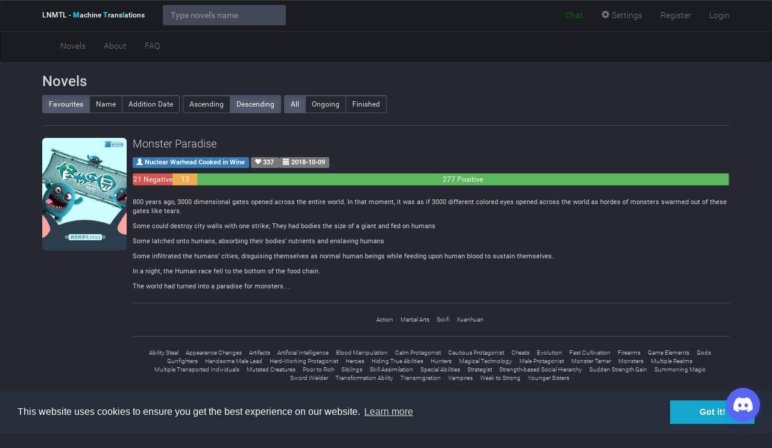

--- FILE ---
content_type: text/html; charset=UTF-8
request_url: https://lnmtl.com/novel?tag=sword-wielder&page=2
body_size: 11866
content:
<!DOCTYPE html> <html lang="en"> <head> <meta charset="utf-8"> <meta http-equiv="X-UA-Compatible" content="IE=edge"> <meta name="viewport" content="width=device-width, initial-scale=1"> <meta id="token" name="token" value="WEJkCMU3WXyF2Ytact5l6pAVGlULgl4mN89V0XUf"> <title>Novels - LNMTL</title>
<meta name="description" content="LNMTL - Place where Web Novels are being MTLed"> 
<meta property="og:title" content="Novels" />
<meta property="og:description" content="LNMTL - Place where Web Novels are being MTLed" />
 <meta name="twitter:title" content="Novels" /> <link rel="icon" href="https://lnmtl.com/favicon.ico">  <script async src="https://www.googletagmanager.com/gtag/js?id=AW-974859612"></script> <script> window.dataLayer = window.dataLayer || []; function gtag(){dataLayer.push(arguments);} gtag('js', new Date()); gtag('config', 'AW-974859612'); </script>  <link rel="stylesheet" href="/build/assets/css/app-6a8b6687a9.css">  <!--[if lt IE 9]> <script src="https://oss.maxcdn.com/html5shiv/3.7.2/html5shiv.min.js" defer async></script> <script src="https://oss.maxcdn.com/respond/1.4.2/respond.min.js" defer async></script> <![endif]--> <script> window.lnmtl = window.lnmtl || {}; lnmtl = {"fontFace":"roboto","fontSize":"automatic","fontColor":"white","backgroundColor":"dark","chatLocation":"floating"}; </script> </head> <body class="fontFaceRoboto fontSizeAutomatic fontColorWhite backgroundColorDark chatLocationFloating"  id="app"> <header> <nav class="navbar navbar-default navbar-fixed-top"> <div class="container"> <div class="navbar-header"> <button aria-controls="navbar" aria-expanded="false" data-target="#navbar" data-toggle="collapse" class="navbar-toggle collapsed" type="button"> <span class="sr-only">Toggle navigation</span> <span class="icon-bar"></span> <span class="icon-bar"></span> <span class="icon-bar"></span> </button> <a href="https://lnmtl.com" class="navbar-brand"> LNMTL<span class="hidden-xs"> - <strong>M</strong>achine <strong>T</strong>rans<strong>l</strong>ations</span> </a> </div> <div class="collapse navbar-collapse" id="navbar"> <form class="navbar-form navbar-left" role="search" autocomplete="false"> <div class="form-group" id="novel-typeahead"> <input id="novel-search" type="text" class="form-control typeahead" placeholder="Type novel's name" aria-describedby="novel-search-prefix" spellcheck="false" autocomplete="false"> </div> </form> <ul class="nav navbar-nav navbar-right"> <li style="padding-top: 5px;"> <script type='text/javascript' src='https://storage.ko-fi.com/cdn/widget/Widget_2.js'></script> <script type='text/javascript'>kofiwidget2.init('Fund LNMTL', '#29abe0', 'A0A114I1TG');kofiwidget2.draw();</script> </li> <li id="js-toggle-discordbot"> <a href="#"><i class="fab fa-discord"></i> <span class="hidden-sm hidden-md">Chat</span></a> </li> <li> <a href="#" class="chapter-display-options"><span class="glyphicon glyphicon-cog"></span> <span class="hidden-sm">Settings</span></a> </li>  <li class="hidden-md hidden-sm"> <a href="https://lnmtl.com/auth/register">Register</a> </li> <li class="hidden-md hidden-sm"> <a href="https://lnmtl.com/auth/login">Login</a> </li> <li class="dropdown visible-md visible-sm"> <a href="#" class="dropdown-toggle" data-toggle="dropdown" role="button" aria-haspopup="true" aria-expanded="false"><span class="glyphicon glyphicon-user"></span> <span class="caret"></span></a> <ul class="dropdown-menu"> <li> <a href="https://lnmtl.com/auth/register">Register</a> </li> <li> <a href="https://lnmtl.com/auth/login">Login</a> </li> </ul> </li>  </ul> <ul class="nav navbar-nav visible-xs"> <li><a href="https://lnmtl.com/novel">Novels</a></li> <li class="hidden-sm"><a href="https://lnmtl.com/about">About</a></li> <li class="hidden-sm"><a href="https://lnmtl.com/faq">FAQ</a></li> <li class="dropdown visible-sm"> <a href="#" class="dropdown-toggle" data-toggle="dropdown" role="button" aria-haspopup="true" aria-expanded="false">Site <span class="caret"></span></a> <ul class="dropdown-menu"> <li><a href="https://lnmtl.com/about">About</a></li> <li><a href="https://lnmtl.com/faq">FAQ</a></li> </ul> </li>   </ul> </div> </div> </nav> <nav class="navbar navbar-default hidden-xs"> <div class="container"> <div class="collapse navbar-collapse" id="navbar-bottom"> <ul class="nav navbar-nav"> <li><a href="https://lnmtl.com/novel">Novels</a></li> <li class="hidden-sm"><a href="https://lnmtl.com/about">About</a></li> <li class="hidden-sm"><a href="https://lnmtl.com/faq">FAQ</a></li> <li class="dropdown visible-sm"> <a href="#" class="dropdown-toggle" data-toggle="dropdown" role="button" aria-haspopup="true" aria-expanded="false">Site <span class="caret"></span></a> <ul class="dropdown-menu"> <li><a href="https://lnmtl.com/about">About</a></li> <li><a href="https://lnmtl.com/faq">FAQ</a></li> </ul> </li>   </ul> </div> </div> </nav> </header>  <main> <div class="container">  <h3>Novels</h3> <div class="btn-toolbar"> <div class="btn-group btn-group-sm"> <a href="https://lnmtl.com/novel?orderBy=favourites&amp;order=desc&amp;filter=all" class="btn btn-default active">Favourites</a> <a href="https://lnmtl.com/novel?orderBy=name&amp;order=desc&amp;filter=all" class="btn btn-default ">Name</a> <a href="https://lnmtl.com/novel?orderBy=date&amp;order=desc&amp;filter=all" class="btn btn-default ">Addition Date</a> </div> <div class="btn-group btn-group-sm"> <a href="https://lnmtl.com/novel?orderBy=favourites&amp;order=asc&amp;filter=all" class="btn btn-default ">Ascending</a> <a href="https://lnmtl.com/novel?orderBy=favourites&amp;order=desc&amp;filter=all" class="btn btn-default active">Descending</a> </div> <div class="btn-group btn-group-sm"> <a href="https://lnmtl.com/novel?orderBy=favourites&amp;order=desc&amp;filter=all" class="btn btn-default active">All</a> <a href="https://lnmtl.com/novel?orderBy=favourites&amp;order=desc&amp;filter=ongoing" class="btn btn-default ">Ongoing</a> <a href="https://lnmtl.com/novel?orderBy=favourites&amp;order=desc&amp;filter=finished" class="btn btn-default ">Finished</a> </div> </div> <hr />  <div class="media" style="margin-bottom: 30px;"> <div class="media-left"> <a href="https://lnmtl.com/novel/monster-paradise"><img src="https://lnmtl.com/assets/images/novel/308-200.jpg" class="img-rounded" style="width: 140px;" alt="Monster Paradise" /></a> </div> <div class="media-body"> <h4 class="media-title" style="margin-top: 0;"><a href="https://lnmtl.com/novel/monster-paradise">Monster Paradise</a></h4> <p>  <a href="https://lnmtl.com/novel?author=nuclear-warhead-cooked-in-wine"> <span class="label label-primary"><span class="glyphicon glyphicon-user"></span> Nuclear Warhead Cooked in Wine</span> </a>  <span class="label label-default"> <span class="glyphicon glyphicon-heart"></span> 337 </span> <span class="label label-default"> <span class="glyphicon glyphicon-calendar"></span> 2018-10-09 </span> </p> <div class="progress"> <div class="progress-bar progress-bar-danger" role="progressbar" aria-valuemin="0" aria-valuemax="100" style="width: 6.7%;">21 Negative</div> <div class="progress-bar progress-bar-warning" role="progressbar" aria-valuemin="0" aria-valuemax="100" style="width: 4.1%;">13 Neutral</div> <div class="progress-bar progress-bar-success" role="progressbar" aria-valuemin="0" aria-valuemax="100" style="width: 89%;">277 Positive</div> </div>   <div style="font-size: 11px !important;"> <p>800 years ago, 3000 dimensional gates opened across the entire world. In that moment, it was as if 3000 different colored eyes opened across the world as hordes of monsters swarmed out of these gates like tears.</p>
<p>Some could destroy city walls with one strike; They had bodies the size of a giant and fed on humans</p>
<p>Some latched onto humans, absorbing their bodies’ nutrients and enslaving humans</p>
<p>Some infiltrated the humans’ cities, disguising themselves as normal human beings while feeding upon human blood to sustain themselves.</p>
<p>In a night, the Human race fell to the bottom of the food chain.</p>
<p>The world had turned into a paradise for monsters…</p> </div>    <hr> <ul class="list-inline text-center" style="font-size: 10px;">  <li><a href="https://lnmtl.com/novel?genre=action">Action</a></li>  <li><a href="https://lnmtl.com/novel?genre=martial-arts">Martial Arts</a></li>  <li><a href="https://lnmtl.com/novel?genre=sci-fi">Sci-fi</a></li>  <li><a href="https://lnmtl.com/novel?genre=xuanhuan">Xuanhuan</a></li>  </ul>   <hr> <ul class="list-inline text-center" style="font-size: 10px;">  <li><a href="https://lnmtl.com/novel?tag=ability-steal">Ability Steal</a></li>  <li><a href="https://lnmtl.com/novel?tag=appearance-changes">Appearance Changes</a></li>  <li><a href="https://lnmtl.com/novel?tag=artifacts">Artifacts</a></li>  <li><a href="https://lnmtl.com/novel?tag=artificial-intelligence">Artificial Intelligence</a></li>  <li><a href="https://lnmtl.com/novel?tag=blood-manipulation">Blood Manipulation</a></li>  <li><a href="https://lnmtl.com/novel?tag=calm-protagonist">Calm Protagonist</a></li>  <li><a href="https://lnmtl.com/novel?tag=cautious-protagonist">Cautious Protagonist</a></li>  <li><a href="https://lnmtl.com/novel?tag=cheats">Cheats</a></li>  <li><a href="https://lnmtl.com/novel?tag=evolution">Evolution</a></li>  <li><a href="https://lnmtl.com/novel?tag=fast-cultivation">Fast Cultivation</a></li>  <li><a href="https://lnmtl.com/novel?tag=firearms">Firearms</a></li>  <li><a href="https://lnmtl.com/novel?tag=game-elements">Game Elements</a></li>  <li><a href="https://lnmtl.com/novel?tag=gods">Gods</a></li>  <li><a href="https://lnmtl.com/novel?tag=gunfighters">Gunfighters</a></li>  <li><a href="https://lnmtl.com/novel?tag=handsome-male-lead">Handsome Male Lead</a></li>  <li><a href="https://lnmtl.com/novel?tag=hard-working-protagonist">Hard-Working Protagonist</a></li>  <li><a href="https://lnmtl.com/novel?tag=heroes">Heroes</a></li>  <li><a href="https://lnmtl.com/novel?tag=hiding-true-abilities">Hiding True Abilities</a></li>  <li><a href="https://lnmtl.com/novel?tag=hunters">Hunters</a></li>  <li><a href="https://lnmtl.com/novel?tag=magical-technology">Magical Technology</a></li>  <li><a href="https://lnmtl.com/novel?tag=male-protagonist">Male Protagonist</a></li>  <li><a href="https://lnmtl.com/novel?tag=monster-tamer">Monster Tamer</a></li>  <li><a href="https://lnmtl.com/novel?tag=monsters">Monsters</a></li>  <li><a href="https://lnmtl.com/novel?tag=multiple-realms">Multiple Realms</a></li>  <li><a href="https://lnmtl.com/novel?tag=multiple-transported-individuals">Multiple Transported Individuals</a></li>  <li><a href="https://lnmtl.com/novel?tag=mutated-creatures">Mutated Creatures</a></li>  <li><a href="https://lnmtl.com/novel?tag=poor-to-rich">Poor to Rich</a></li>  <li><a href="https://lnmtl.com/novel?tag=siblings">Siblings</a></li>  <li><a href="https://lnmtl.com/novel?tag=skill-assimilation">Skill Assimilation</a></li>  <li><a href="https://lnmtl.com/novel?tag=special-abilities">Special Abilities</a></li>  <li><a href="https://lnmtl.com/novel?tag=strategist">Strategist</a></li>  <li><a href="https://lnmtl.com/novel?tag=strength-based-social-hierarchy">Strength-based Social Hierarchy</a></li>  <li><a href="https://lnmtl.com/novel?tag=sudden-strength-gain">Sudden Strength Gain</a></li>  <li><a href="https://lnmtl.com/novel?tag=summoning-magic">Summoning Magic</a></li>  <li><a href="https://lnmtl.com/novel?tag=sword-wielder">Sword Wielder</a></li>  <li><a href="https://lnmtl.com/novel?tag=transformation-ability">Transformation Ability</a></li>  <li><a href="https://lnmtl.com/novel?tag=transmigration">Transmigration</a></li>  <li><a href="https://lnmtl.com/novel?tag=vampires">Vampires</a></li>  <li><a href="https://lnmtl.com/novel?tag=weak-to-strong">Weak to Strong</a></li>  <li><a href="https://lnmtl.com/novel?tag=younger-sisters">Younger Sisters</a></li>  </ul>  </div> </div>  <div class="media" style="margin-bottom: 30px;"> <div class="media-left"> <a href="https://lnmtl.com/novel/history-s-number-one-founder"><img src="https://lnmtl.com/assets/images/novel/129-200.jpg" class="img-rounded" style="width: 140px;" alt="History&#039;s Number One Founder" /></a> </div> <div class="media-body"> <h4 class="media-title" style="margin-top: 0;"><a href="https://lnmtl.com/novel/history-s-number-one-founder">History&#039;s Number One Founder</a></h4> <p>  <a href="https://lnmtl.com/novel?author=august-eagle"> <span class="label label-primary"><span class="glyphicon glyphicon-user"></span> August Eagle</span> </a>  <span class="label label-default"> <span class="glyphicon glyphicon-heart"></span> 325 </span> <span class="label label-default"> <span class="glyphicon glyphicon-calendar"></span> 2017-03-08 </span> </p> <div class="progress"> <div class="progress-bar progress-bar-danger" role="progressbar" aria-valuemin="0" aria-valuemax="100" style="width: 4.2%;">16 Negative</div> <div class="progress-bar progress-bar-warning" role="progressbar" aria-valuemin="0" aria-valuemax="100" style="width: 3.1%;">12 Neutral</div> <div class="progress-bar progress-bar-success" role="progressbar" aria-valuemin="0" aria-valuemax="100" style="width: 92.6%;">352 Positive</div> </div>   <div style="font-size: 11px !important;"> <p>He time-traveled and got a system but Lin Feng’s pressure is as big as a mountain.</p>
<p>System main quest: Ling Feng creates a school, establishing history’s number 1 sect, Ling Feng himself becoming the number 1 founder.</p>
<p>And so to become history’s number 1 founder Lin Feng started to work hard.</p>
<p>“Your name is Shi Tianhao? Natural born supreme king but it was stolen by your cousin. Now being raised in a little village your father placed you in? Come come come, come with master, we’ll let those people know that justice that is owed must be returned!”</p>
<p>“Your name is Xiao Yan? A genius in the past, now a loser. Your fiance even came over and humiliated you by breaking off the engagement? Come come come, come with master, we’ll let that brat know the meaning of don’t bully a youngster because he’s poor!”</p>
<p>“Your name is Zhu Yi? The bastard son of a marquis, suppressed by your father. Your mother was the previous saint but she was killed? Come come come, come with master, we’ll let your dad know the meaning of the world is big, fists are… no, reason is the biggest!”</p> </div>    <hr> <ul class="list-inline text-center" style="font-size: 10px;">  <li><a href="https://lnmtl.com/novel?genre=action">Action</a></li>  <li><a href="https://lnmtl.com/novel?genre=adventure">Adventure</a></li>  <li><a href="https://lnmtl.com/novel?genre=fantasy">Fantasy</a></li>  <li><a href="https://lnmtl.com/novel?genre=martial-arts">Martial Arts</a></li>  <li><a href="https://lnmtl.com/novel?genre=xuanhuan">Xuanhuan</a></li>  </ul>   <hr> <ul class="list-inline text-center" style="font-size: 10px;">  <li><a href="https://lnmtl.com/novel?tag=alchemy">Alchemy</a></li>  <li><a href="https://lnmtl.com/novel?tag=artifact-crafting">Artifact Crafting</a></li>  <li><a href="https://lnmtl.com/novel?tag=artifacts">Artifacts</a></li>  <li><a href="https://lnmtl.com/novel?tag=beautiful-female-lead">Beautiful Female Lead</a></li>  <li><a href="https://lnmtl.com/novel?tag=body-tempering">Body Tempering</a></li>  <li><a href="https://lnmtl.com/novel?tag=buddhism">Buddhism</a></li>  <li><a href="https://lnmtl.com/novel?tag=calm-protagonist">Calm Protagonist</a></li>  <li><a href="https://lnmtl.com/novel?tag=clever-protagonist">Clever Protagonist</a></li>  <li><a href="https://lnmtl.com/novel?tag=cultivation">Cultivation</a></li>  <li><a href="https://lnmtl.com/novel?tag=cunning-protagonist">Cunning Protagonist</a></li>  <li><a href="https://lnmtl.com/novel?tag=dao-comprehension">Dao Comprehension</a></li>  <li><a href="https://lnmtl.com/novel?tag=demons">Demons</a></li>  <li><a href="https://lnmtl.com/novel?tag=famous-protagonist">Famous Protagonist</a></li>  <li><a href="https://lnmtl.com/novel?tag=fast-cultivation">Fast Cultivation</a></li>  <li><a href="https://lnmtl.com/novel?tag=genius-protagonist">Genius Protagonist</a></li>  <li><a href="https://lnmtl.com/novel?tag=handsome-male-lead">Handsome Male Lead</a></li>  <li><a href="https://lnmtl.com/novel?tag=hard-working-protagonist">Hard-Working Protagonist</a></li>  <li><a href="https://lnmtl.com/novel?tag=legendary-artifacts">Legendary Artifacts</a></li>  <li><a href="https://lnmtl.com/novel?tag=loyal-subordinates">Loyal Subordinates</a></li>  <li><a href="https://lnmtl.com/novel?tag=magic-formations">Magic Formations</a></li>  <li><a href="https://lnmtl.com/novel?tag=magical-space">Magical Space</a></li>  <li><a href="https://lnmtl.com/novel?tag=male-protagonist">Male Protagonist</a></li>  <li><a href="https://lnmtl.com/novel?tag=manipulative-characters">Manipulative Characters</a></li>  <li><a href="https://lnmtl.com/novel?tag=marriage">Marriage</a></li>  <li><a href="https://lnmtl.com/novel?tag=misunderstandings">Misunderstandings</a></li>  <li><a href="https://lnmtl.com/novel?tag=multiple-realms">Multiple Realms</a></li>  <li><a href="https://lnmtl.com/novel?tag=parody">Parody</a></li>  <li><a href="https://lnmtl.com/novel?tag=pill-concocting">Pill Concocting</a></li>  <li><a href="https://lnmtl.com/novel?tag=politics">Politics</a></li>  <li><a href="https://lnmtl.com/novel?tag=power-couple">Power Couple</a></li>  <li><a href="https://lnmtl.com/novel?tag=proactive-protagonist">Proactive Protagonist</a></li>  <li><a href="https://lnmtl.com/novel?tag=protagonist-loyal-to-love-interest">Protagonist Loyal to Love Interest</a></li>  <li><a href="https://lnmtl.com/novel?tag=protagonist-strong-from-the-start">Protagonist Strong from the Start</a></li>  <li><a href="https://lnmtl.com/novel?tag=romantic-subplot">Romantic Subplot</a></li>  <li><a href="https://lnmtl.com/novel?tag=scheming">Scheming</a></li>  <li><a href="https://lnmtl.com/novel?tag=slow-romance">Slow Romance</a></li>  <li><a href="https://lnmtl.com/novel?tag=strong-to-stronger">Strong to Stronger</a></li>  <li><a href="https://lnmtl.com/novel?tag=sword-wielder">Sword Wielder</a></li>  <li><a href="https://lnmtl.com/novel?tag=time-skip">Time Skip</a></li>  <li><a href="https://lnmtl.com/novel?tag=transmigration">Transmigration</a></li>  <li><a href="https://lnmtl.com/novel?tag=transported-into-another-world">Transported into Another World</a></li>  <li><a href="https://lnmtl.com/novel?tag=unique-weapons">Unique Weapons</a></li>  <li><a href="https://lnmtl.com/novel?tag=wars">Wars</a></li>  <li><a href="https://lnmtl.com/novel?tag=wealthy-characters">Wealthy Characters</a></li>  <li><a href="https://lnmtl.com/novel?tag=world-travel">World Travel</a></li>  </ul>  </div> </div>  <div class="media" style="margin-bottom: 30px;"> <div class="media-left"> <a href="https://lnmtl.com/novel/limitless-sword-god"><img src="https://lnmtl.com/assets/images/novel/27-200.jpg" class="img-rounded" style="width: 140px;" alt="Limitless Sword God" /></a> </div> <div class="media-body"> <h4 class="media-title" style="margin-top: 0;"><a href="https://lnmtl.com/novel/limitless-sword-god">Limitless Sword God</a></h4> <p>  <a href="https://lnmtl.com/novel?author=fire-god"> <span class="label label-primary"><span class="glyphicon glyphicon-user"></span> Fire God</span> </a>  <span class="label label-default"> <span class="glyphicon glyphicon-heart"></span> 286 </span> <span class="label label-default"> <span class="glyphicon glyphicon-calendar"></span> 2016-04-01 </span> </p> <div class="progress"> <div class="progress-bar progress-bar-danger" role="progressbar" aria-valuemin="0" aria-valuemax="100" style="width: 8.9%;">16 Negative</div> <div class="progress-bar progress-bar-warning" role="progressbar" aria-valuemin="0" aria-valuemax="100" style="width: 8.4%;">15 Neutral</div> <div class="progress-bar progress-bar-success" role="progressbar" aria-valuemin="0" aria-valuemax="100" style="width: 82.5%;">147 Positive</div> </div>   <div style="font-size: 11px !important;"> <p>Suyun was a prodigy, blessed by the gods. However, life is not so easy. Soon after reaching the 6th stage in cultivation, his progress stagnated because of a rare medical condition. Years go by, Suyun spends all his time on gambling and alcohol, wasting his youth away, but one day everything changes. Qing Er, the only one who stood by him was forced by his clan to be a sacrificial pawn to be married off to someone she didn't love, only to be killed by the groom on the wedding night for fleeing. Burning for revenge, he scoured the world out for a cure for his rare medical condition from both righteous and devilish sides. Countless years go by, finally the prodigy not only has found a way to cure his rare condition but also gained much knowledge in martial arts.
But before he could fully cure himself, he received news that the groom suffered a major internal injury. Rather than wait for decades to be fully cured, Suyun decided to hatch a plan for the assassination of the groom. Unfortunately he underestimated the strength of the groom's family and was killed instead. As he regains consciousness, he comes to a realization that he went 15 years in the past. This time, he vowed that he must prevent Qing Er from ever getting hurt again, but first he must cure his rare medical condition. Will he learn from the mistakes of his past life or is everything set in stone?</p> </div>    <hr> <ul class="list-inline text-center" style="font-size: 10px;">  <li><a href="https://lnmtl.com/novel?genre=action">Action</a></li>  <li><a href="https://lnmtl.com/novel?genre=adventure">Adventure</a></li>  <li><a href="https://lnmtl.com/novel?genre=comedy">Comedy</a></li>  <li><a href="https://lnmtl.com/novel?genre=fantasy">Fantasy</a></li>  <li><a href="https://lnmtl.com/novel?genre=harem">Harem</a></li>  <li><a href="https://lnmtl.com/novel?genre=martial-arts">Martial Arts</a></li>  <li><a href="https://lnmtl.com/novel?genre=mature">Mature</a></li>  <li><a href="https://lnmtl.com/novel?genre=xuanhuan">Xuanhuan</a></li>  </ul>   <hr> <ul class="list-inline text-center" style="font-size: 10px;">  <li><a href="https://lnmtl.com/novel?tag=adapted-to-manhua">Adapted to Manhua</a></li>  <li><a href="https://lnmtl.com/novel?tag=alchemy">Alchemy</a></li>  <li><a href="https://lnmtl.com/novel?tag=antihero-protagonist">Antihero Protagonist</a></li>  <li><a href="https://lnmtl.com/novel?tag=arranged-marriage">Arranged Marriage</a></li>  <li><a href="https://lnmtl.com/novel?tag=assassinations">Assassinations</a></li>  <li><a href="https://lnmtl.com/novel?tag=beautiful-female-lead">Beautiful Female Lead</a></li>  <li><a href="https://lnmtl.com/novel?tag=broken-engagement">Broken Engagement</a></li>  <li><a href="https://lnmtl.com/novel?tag=cheats">Cheats</a></li>  <li><a href="https://lnmtl.com/novel?tag=cultivation">Cultivation</a></li>  <li><a href="https://lnmtl.com/novel?tag=cunning-protagonist">Cunning Protagonist</a></li>  <li><a href="https://lnmtl.com/novel?tag=demons">Demons</a></li>  <li><a href="https://lnmtl.com/novel?tag=dense-protagonist">Dense Protagonist</a></li>  <li><a href="https://lnmtl.com/novel?tag=ghosts">Ghosts</a></li>  <li><a href="https://lnmtl.com/novel?tag=gods">Gods</a></li>  <li><a href="https://lnmtl.com/novel?tag=handsome-male-lead">Handsome Male Lead</a></li>  <li><a href="https://lnmtl.com/novel?tag=immortals">Immortals</a></li>  <li><a href="https://lnmtl.com/novel?tag=male-protagonist">Male Protagonist</a></li>  <li><a href="https://lnmtl.com/novel?tag=mysterious-past">Mysterious Past</a></li>  <li><a href="https://lnmtl.com/novel?tag=past-plays-a-big-role">Past Plays a Big Role</a></li>  <li><a href="https://lnmtl.com/novel?tag=rape">Rape</a></li>  <li><a href="https://lnmtl.com/novel?tag=rape-victim-becomes-lover">Rape Victim Becomes Lover</a></li>  <li><a href="https://lnmtl.com/novel?tag=revenge">Revenge</a></li>  <li><a href="https://lnmtl.com/novel?tag=romantic-subplot">Romantic Subplot</a></li>  <li><a href="https://lnmtl.com/novel?tag=ruthless-protagonist">Ruthless Protagonist</a></li>  <li><a href="https://lnmtl.com/novel?tag=second-chance">Second Chance</a></li>  <li><a href="https://lnmtl.com/novel?tag=sexual-cultivation-technique">Sexual Cultivation Technique</a></li>  <li><a href="https://lnmtl.com/novel?tag=shameless-protagonist">Shameless Protagonist</a></li>  <li><a href="https://lnmtl.com/novel?tag=spirit-advisor">Spirit Advisor</a></li>  <li><a href="https://lnmtl.com/novel?tag=sword-wielder">Sword Wielder</a></li>  <li><a href="https://lnmtl.com/novel?tag=tragic-past">Tragic Past</a></li>  <li><a href="https://lnmtl.com/novel?tag=underestimated-protagonist">Underestimated Protagonist</a></li>  <li><a href="https://lnmtl.com/novel?tag=weak-to-strong">Weak to Strong</a></li>  </ul>  </div> </div>  <div class="media" style="margin-bottom: 30px;"> <div class="media-left"> <a href="https://lnmtl.com/novel/martial-god-space"><img src="https://lnmtl.com/assets/images/novel/22-200.jpg" class="img-rounded" style="width: 140px;" alt="Martial God Space" /></a> </div> <div class="media-body"> <h4 class="media-title" style="margin-top: 0;"><a href="https://lnmtl.com/novel/martial-god-space">Martial God Space</a></h4> <p>  <a href="https://lnmtl.com/novel?author=fu-xiao-chen"> <span class="label label-primary"><span class="glyphicon glyphicon-user"></span> Fu Xiao Chen</span> </a>  <span class="label label-default"> <span class="glyphicon glyphicon-heart"></span> 280 </span> <span class="label label-default"> <span class="glyphicon glyphicon-calendar"></span> 2016-03-16 </span> </p> <div class="progress"> <div class="progress-bar progress-bar-danger" role="progressbar" aria-valuemin="0" aria-valuemax="100" style="width: 8.7%;">19 Negative</div> <div class="progress-bar progress-bar-warning" role="progressbar" aria-valuemin="0" aria-valuemax="100" style="width: 9.7%;">21 Neutral</div> <div class="progress-bar progress-bar-success" role="progressbar" aria-valuemin="0" aria-valuemax="100" style="width: 81.4%;">176 Positive</div> </div>   <div style="font-size: 11px !important;"> <p>Ye Xiwen was previously just an ordinary university student on Earth, but unexpectedly, he crossed through into the world known as the Zhen Wu Jie ! In this world, formidable warriors are capable of turning over the mountains and collapsing the oceans, destroying the sky and extinguishing the earth! He originally had an ordinary aptitude, and because of that, he received the mysterious 'Special Space'! Any martial art can be deduced within this mysterious space. What other people practice for decades, he only needs a year to practice the same thing! So long as he has enough spirit stones, any geniuses he faces are all floating clouds!</p> </div>    <hr> <ul class="list-inline text-center" style="font-size: 10px;">  <li><a href="https://lnmtl.com/novel?genre=action">Action</a></li>  <li><a href="https://lnmtl.com/novel?genre=adventure">Adventure</a></li>  <li><a href="https://lnmtl.com/novel?genre=fantasy">Fantasy</a></li>  <li><a href="https://lnmtl.com/novel?genre=harem">Harem</a></li>  <li><a href="https://lnmtl.com/novel?genre=martial-arts">Martial Arts</a></li>  <li><a href="https://lnmtl.com/novel?genre=xuanhuan">Xuanhuan</a></li>  </ul>   <hr> <ul class="list-inline text-center" style="font-size: 10px;">  <li><a href="https://lnmtl.com/novel?tag=accelerated-growth">Accelerated Growth</a></li>  <li><a href="https://lnmtl.com/novel?tag=adapted-to-manhua">Adapted to Manhua</a></li>  <li><a href="https://lnmtl.com/novel?tag=ancient-china">Ancient China</a></li>  <li><a href="https://lnmtl.com/novel?tag=average-looking-protagonist">Average-looking Protagonist</a></li>  <li><a href="https://lnmtl.com/novel?tag=battle-academy">Battle Academy</a></li>  <li><a href="https://lnmtl.com/novel?tag=beast-companions">Beast Companions</a></li>  <li><a href="https://lnmtl.com/novel?tag=beasts">Beasts</a></li>  <li><a href="https://lnmtl.com/novel?tag=beautiful-female-lead">Beautiful Female Lead</a></li>  <li><a href="https://lnmtl.com/novel?tag=bloodlines">Bloodlines</a></li>  <li><a href="https://lnmtl.com/novel?tag=body-tempering">Body Tempering</a></li>  <li><a href="https://lnmtl.com/novel?tag=books">Books</a></li>  <li><a href="https://lnmtl.com/novel?tag=calm-protagonist">Calm Protagonist</a></li>  <li><a href="https://lnmtl.com/novel?tag=confident-protagonist">Confident Protagonist</a></li>  <li><a href="https://lnmtl.com/novel?tag=cultivation">Cultivation</a></li>  <li><a href="https://lnmtl.com/novel?tag=cunning-protagonist">Cunning Protagonist</a></li>  <li><a href="https://lnmtl.com/novel?tag=demons">Demons</a></li>  <li><a href="https://lnmtl.com/novel?tag=dragons">Dragons</a></li>  <li><a href="https://lnmtl.com/novel?tag=eidetic-memory">Eidetic Memory</a></li>  <li><a href="https://lnmtl.com/novel?tag=fast-cultivation">Fast Cultivation</a></li>  <li><a href="https://lnmtl.com/novel?tag=genius-protagonist">Genius Protagonist</a></li>  <li><a href="https://lnmtl.com/novel?tag=gods">Gods</a></li>  <li><a href="https://lnmtl.com/novel?tag=hard-working-protagonist">Hard-Working Protagonist</a></li>  <li><a href="https://lnmtl.com/novel?tag=heavenly-tribulation">Heavenly Tribulation</a></li>  <li><a href="https://lnmtl.com/novel?tag=hot-blooded-protagonist">Hot-blooded Protagonist</a></li>  <li><a href="https://lnmtl.com/novel?tag=immortals">Immortals</a></li>  <li><a href="https://lnmtl.com/novel?tag=late-romance">Late Romance</a></li>  <li><a href="https://lnmtl.com/novel?tag=legendary-artifacts">Legendary Artifacts</a></li>  <li><a href="https://lnmtl.com/novel?tag=magic-formations">Magic Formations</a></li>  <li><a href="https://lnmtl.com/novel?tag=magical-space">Magical Space</a></li>  <li><a href="https://lnmtl.com/novel?tag=male-protagonist">Male Protagonist</a></li>  <li><a href="https://lnmtl.com/novel?tag=monsters">Monsters</a></li>  <li><a href="https://lnmtl.com/novel?tag=multiple-realms">Multiple Realms</a></li>  <li><a href="https://lnmtl.com/novel?tag=mysterious-family-background">Mysterious Family Background</a></li>  <li><a href="https://lnmtl.com/novel?tag=parallel-worlds">Parallel Worlds</a></li>  <li><a href="https://lnmtl.com/novel?tag=phoenixes">Phoenixes</a></li>  <li><a href="https://lnmtl.com/novel?tag=revenge">Revenge</a></li>  <li><a href="https://lnmtl.com/novel?tag=romantic-subplot">Romantic Subplot</a></li>  <li><a href="https://lnmtl.com/novel?tag=ruthless-protagonist">Ruthless Protagonist</a></li>  <li><a href="https://lnmtl.com/novel?tag=slow-romance">Slow Romance</a></li>  <li><a href="https://lnmtl.com/novel?tag=strength-based-social-hierarchy">Strength-based Social Hierarchy</a></li>  <li><a href="https://lnmtl.com/novel?tag=strong-love-interests">Strong Love Interests</a></li>  <li><a href="https://lnmtl.com/novel?tag=sudden-strength-gain">Sudden Strength Gain</a></li>  <li><a href="https://lnmtl.com/novel?tag=sword-wielder">Sword Wielder</a></li>  <li><a href="https://lnmtl.com/novel?tag=transmigration">Transmigration</a></li>  <li><a href="https://lnmtl.com/novel?tag=transported-into-another-world">Transported into Another World</a></li>  <li><a href="https://lnmtl.com/novel?tag=underestimated-protagonist">Underestimated Protagonist</a></li>  <li><a href="https://lnmtl.com/novel?tag=wars">Wars</a></li>  <li><a href="https://lnmtl.com/novel?tag=weak-to-strong">Weak to Strong</a></li>  </ul>  </div> </div>  <div class="media" style="margin-bottom: 30px;"> <div class="media-left"> <a href="https://lnmtl.com/novel/dominating-sword-immortal"><img src="https://lnmtl.com/assets/images/novel/56-200.jpg" class="img-rounded" style="width: 140px;" alt="Dominating Sword Immortal" /></a> </div> <div class="media-body"> <h4 class="media-title" style="margin-top: 0;"><a href="https://lnmtl.com/novel/dominating-sword-immortal">Dominating Sword Immortal</a></h4> <p>  <a href="https://lnmtl.com/novel?author=jianyou-taixu"> <span class="label label-primary"><span class="glyphicon glyphicon-user"></span> JianYou TaiXu</span> </a>  <span class="label label-default"> <span class="glyphicon glyphicon-heart"></span> 275 </span> <span class="label label-default"> <span class="glyphicon glyphicon-calendar"></span> 2016-07-16 </span> </p> <div class="progress"> <div class="progress-bar progress-bar-danger" role="progressbar" aria-valuemin="0" aria-valuemax="100" style="width: 5.8%;">14 Negative</div> <div class="progress-bar progress-bar-warning" role="progressbar" aria-valuemin="0" aria-valuemax="100" style="width: 6.7%;">16 Neutral</div> <div class="progress-bar progress-bar-success" role="progressbar" aria-valuemin="0" aria-valuemax="100" style="width: 87.3%;">208 Positive</div> </div>   <div style="font-size: 11px !important;"> <p>On this land of real souls, with millions of different martial art institutions, there’re so many strong fighters just like the trees in the forests. Among all, a mediocre apprentice from one of the mediocre institutions suddenly became a martial art genius after a mysterious incident, not only has he got a photographic memory and keen perception but he also came to discover that his ability to comprehend martial arts is astronomically good, which eventually made him an almost godly existence. From the hot-blooded intense battles to the clashes between the top geniuses, Martial art is no longer limited to the mortal world, it reaches to a level that can do everything from controlling the oceans to flying up the sky and diving under the ground. </p> </div>    <hr> <ul class="list-inline text-center" style="font-size: 10px;">  <li><a href="https://lnmtl.com/novel?genre=action">Action</a></li>  <li><a href="https://lnmtl.com/novel?genre=adventure">Adventure</a></li>  <li><a href="https://lnmtl.com/novel?genre=fantasy">Fantasy</a></li>  <li><a href="https://lnmtl.com/novel?genre=martial-arts">Martial Arts</a></li>  <li><a href="https://lnmtl.com/novel?genre=xuanhuan">Xuanhuan</a></li>  </ul>   <hr> <ul class="list-inline text-center" style="font-size: 10px;">  <li><a href="https://lnmtl.com/novel?tag=adapted-to-manhua">Adapted to Manhua</a></li>  <li><a href="https://lnmtl.com/novel?tag=bloodlines">Bloodlines</a></li>  <li><a href="https://lnmtl.com/novel?tag=body-tempering">Body Tempering</a></li>  <li><a href="https://lnmtl.com/novel?tag=broken-engagement">Broken Engagement</a></li>  <li><a href="https://lnmtl.com/novel?tag=calm-protagonist">Calm Protagonist</a></li>  <li><a href="https://lnmtl.com/novel?tag=confident-protagonist">Confident Protagonist</a></li>  <li><a href="https://lnmtl.com/novel?tag=cultivation">Cultivation</a></li>  <li><a href="https://lnmtl.com/novel?tag=dao-comprehension">Dao Comprehension</a></li>  <li><a href="https://lnmtl.com/novel?tag=demons">Demons</a></li>  <li><a href="https://lnmtl.com/novel?tag=destiny">Destiny</a></li>  <li><a href="https://lnmtl.com/novel?tag=eidetic-memory">Eidetic Memory</a></li>  <li><a href="https://lnmtl.com/novel?tag=genius-protagonist">Genius Protagonist</a></li>  <li><a href="https://lnmtl.com/novel?tag=hard-working-protagonist">Hard-Working Protagonist</a></li>  <li><a href="https://lnmtl.com/novel?tag=heavenly-tribulation">Heavenly Tribulation</a></li>  <li><a href="https://lnmtl.com/novel?tag=heroes">Heroes</a></li>  <li><a href="https://lnmtl.com/novel?tag=hidden-abilities">Hidden Abilities</a></li>  <li><a href="https://lnmtl.com/novel?tag=inheritance">Inheritance</a></li>  <li><a href="https://lnmtl.com/novel?tag=late-romance">Late Romance</a></li>  <li><a href="https://lnmtl.com/novel?tag=legendary-artifacts">Legendary Artifacts</a></li>  <li><a href="https://lnmtl.com/novel?tag=male-protagonist">Male Protagonist</a></li>  <li><a href="https://lnmtl.com/novel?tag=multiple-realms">Multiple Realms</a></li>  <li><a href="https://lnmtl.com/novel?tag=revenge">Revenge</a></li>  <li><a href="https://lnmtl.com/novel?tag=romantic-subplot">Romantic Subplot</a></li>  <li><a href="https://lnmtl.com/novel?tag=ruthless-protagonist">Ruthless Protagonist</a></li>  <li><a href="https://lnmtl.com/novel?tag=soul-power">Soul Power</a></li>  <li><a href="https://lnmtl.com/novel?tag=strength-based-social-hierarchy">Strength-based Social Hierarchy</a></li>  <li><a href="https://lnmtl.com/novel?tag=sword-wielder">Sword Wielder</a></li>  <li><a href="https://lnmtl.com/novel?tag=transmigration">Transmigration</a></li>  <li><a href="https://lnmtl.com/novel?tag=transplanted-memories">Transplanted Memories</a></li>  <li><a href="https://lnmtl.com/novel?tag=underestimated-protagonist">Underestimated Protagonist</a></li>  <li><a href="https://lnmtl.com/novel?tag=wars">Wars</a></li>  <li><a href="https://lnmtl.com/novel?tag=weak-to-strong">Weak to Strong</a></li>  </ul>  </div> </div>  <div class="media" style="margin-bottom: 30px;"> <div class="media-left"> <a href="https://lnmtl.com/novel/realms-in-the-firmament"><img src="https://lnmtl.com/assets/images/novel/41-200.jpg" class="img-rounded" style="width: 140px;" alt="Realms In The Firmament" /></a> </div> <div class="media-body"> <h4 class="media-title" style="margin-top: 0;"><a href="https://lnmtl.com/novel/realms-in-the-firmament">Realms In The Firmament</a></h4> <p>  <a href="https://lnmtl.com/novel?author=fenglin-tianxia"> <span class="label label-primary"><span class="glyphicon glyphicon-user"></span> Fenglin Tianxia</span> </a>  <span class="label label-default"> <span class="glyphicon glyphicon-heart"></span> 268 </span> <span class="label label-default"> <span class="glyphicon glyphicon-calendar"></span> 2016-05-14 </span> </p> <div class="progress"> <div class="progress-bar progress-bar-danger" role="progressbar" aria-valuemin="0" aria-valuemax="100" style="width: 7.9%;">19 Negative</div> <div class="progress-bar progress-bar-warning" role="progressbar" aria-valuemin="0" aria-valuemax="100" style="width: 7.9%;">19 Neutral</div> <div class="progress-bar progress-bar-success" role="progressbar" aria-valuemin="0" aria-valuemax="100" style="width: 84.1%;">201 Positive</div> </div>   <div style="font-size: 11px !important;"> <p>Ye Xiao, was a superior cultivator in his previous life. The three factions of the realm kill millions of people every time they attempt to seize cultivation resources. Wealthy towns turn to wastelands in just a single night. They cover up their crime with assertion that the towns were suffering from pestilence and disasters.</p>
<p>They forcibly hold all the resources for cultivation, monopolize all valuable practice materials, and keep outsiders from cultivating so that only their three factions could cultivate in the realm. Ye Xiao declared war against the three factions in retaliation of their actions. He fought alone and ended up dying in vain. However he is reborn into the mortal body of a 16 year-old boy. He will use the powers he cultivated in his last life and slaughter his way back into the Realm. The story begins!</p> </div>    <hr> <ul class="list-inline text-center" style="font-size: 10px;">  <li><a href="https://lnmtl.com/novel?genre=action">Action</a></li>  <li><a href="https://lnmtl.com/novel?genre=adventure">Adventure</a></li>  <li><a href="https://lnmtl.com/novel?genre=comedy">Comedy</a></li>  <li><a href="https://lnmtl.com/novel?genre=fantasy">Fantasy</a></li>  <li><a href="https://lnmtl.com/novel?genre=harem">Harem</a></li>  <li><a href="https://lnmtl.com/novel?genre=martial-arts">Martial Arts</a></li>  <li><a href="https://lnmtl.com/novel?genre=mature">Mature</a></li>  <li><a href="https://lnmtl.com/novel?genre=xuanhuan">Xuanhuan</a></li>  </ul>   <hr> <ul class="list-inline text-center" style="font-size: 10px;">  <li><a href="https://lnmtl.com/novel?tag=abandoned-children">Abandoned Children</a></li>  <li><a href="https://lnmtl.com/novel?tag=alchemy">Alchemy</a></li>  <li><a href="https://lnmtl.com/novel?tag=amnesia">Amnesia</a></li>  <li><a href="https://lnmtl.com/novel?tag=arranged-marriage">Arranged Marriage</a></li>  <li><a href="https://lnmtl.com/novel?tag=beautiful-female-lead">Beautiful Female Lead</a></li>  <li><a href="https://lnmtl.com/novel?tag=character-growth">Character Growth</a></li>  <li><a href="https://lnmtl.com/novel?tag=cultivation">Cultivation</a></li>  <li><a href="https://lnmtl.com/novel?tag=cunning-protagonist">Cunning Protagonist</a></li>  <li><a href="https://lnmtl.com/novel?tag=death">Death</a></li>  <li><a href="https://lnmtl.com/novel?tag=demons">Demons</a></li>  <li><a href="https://lnmtl.com/novel?tag=dense-protagonist">Dense Protagonist</a></li>  <li><a href="https://lnmtl.com/novel?tag=doctors">Doctors</a></li>  <li><a href="https://lnmtl.com/novel?tag=genius-protagonist">Genius Protagonist</a></li>  <li><a href="https://lnmtl.com/novel?tag=gods">Gods</a></li>  <li><a href="https://lnmtl.com/novel?tag=handsome-male-lead">Handsome Male Lead</a></li>  <li><a href="https://lnmtl.com/novel?tag=hiding-true-abilities">Hiding True Abilities</a></li>  <li><a href="https://lnmtl.com/novel?tag=hiding-true-identity">Hiding True Identity</a></li>  <li><a href="https://lnmtl.com/novel?tag=immortals">Immortals</a></li>  <li><a href="https://lnmtl.com/novel?tag=legendary-artifacts">Legendary Artifacts</a></li>  <li><a href="https://lnmtl.com/novel?tag=magical-space">Magical Space</a></li>  <li><a href="https://lnmtl.com/novel?tag=male-protagonist">Male Protagonist</a></li>  <li><a href="https://lnmtl.com/novel?tag=misunderstandings">Misunderstandings</a></li>  <li><a href="https://lnmtl.com/novel?tag=multiple-realms">Multiple Realms</a></li>  <li><a href="https://lnmtl.com/novel?tag=nobles">Nobles</a></li>  <li><a href="https://lnmtl.com/novel?tag=orphans">Orphans</a></li>  <li><a href="https://lnmtl.com/novel?tag=personality-changes">Personality Changes</a></li>  <li><a href="https://lnmtl.com/novel?tag=pill-concocting">Pill Concocting</a></li>  <li><a href="https://lnmtl.com/novel?tag=politics">Politics</a></li>  <li><a href="https://lnmtl.com/novel?tag=polygamy">Polygamy</a></li>  <li><a href="https://lnmtl.com/novel?tag=revenge">Revenge</a></li>  <li><a href="https://lnmtl.com/novel?tag=romantic-subplot">Romantic Subplot</a></li>  <li><a href="https://lnmtl.com/novel?tag=ruthless-protagonist">Ruthless Protagonist</a></li>  <li><a href="https://lnmtl.com/novel?tag=scheming">Scheming</a></li>  <li><a href="https://lnmtl.com/novel?tag=strong-love-interests">Strong Love Interests</a></li>  <li><a href="https://lnmtl.com/novel?tag=sword-wielder">Sword Wielder</a></li>  <li><a href="https://lnmtl.com/novel?tag=transmigration">Transmigration</a></li>  <li><a href="https://lnmtl.com/novel?tag=underestimated-protagonist">Underestimated Protagonist</a></li>  <li><a href="https://lnmtl.com/novel?tag=unique-cultivation-technique">Unique Cultivation Technique</a></li>  <li><a href="https://lnmtl.com/novel?tag=wars">Wars</a></li>  <li><a href="https://lnmtl.com/novel?tag=weak-to-strong">Weak to Strong</a></li>  </ul>  </div> </div>  <div class="media" style="margin-bottom: 30px;"> <div class="media-left"> <a href="https://lnmtl.com/novel/chaotic-lightning-cultivation"><img src="https://lnmtl.com/assets/images/novel/53-200.jpg" class="img-rounded" style="width: 140px;" alt="Chaotic Lightning Cultivation" /></a> </div> <div class="media-body"> <h4 class="media-title" style="margin-top: 0;"><a href="https://lnmtl.com/novel/chaotic-lightning-cultivation">Chaotic Lightning Cultivation</a></h4> <p>  <a href="https://lnmtl.com/novel?author=writing-board"> <span class="label label-primary"><span class="glyphicon glyphicon-user"></span> Writing Board</span> </a>  <span class="label label-default"> <span class="glyphicon glyphicon-heart"></span> 244 </span> <span class="label label-default"> <span class="glyphicon glyphicon-calendar"></span> 2016-06-25 </span> </p> <div class="progress"> <div class="progress-bar progress-bar-danger" role="progressbar" aria-valuemin="0" aria-valuemax="100" style="width: 11.2%;">14 Negative</div> <div class="progress-bar progress-bar-warning" role="progressbar" aria-valuemin="0" aria-valuemax="100" style="width: 12%;">15 Neutral</div> <div class="progress-bar progress-bar-success" role="progressbar" aria-valuemin="0" aria-valuemax="100" style="width: 76.8%;">96 Positive</div> </div>   <div style="font-size: 11px !important;"> <p>A Little Fatty who was constantly bullied in his sect, by relying on the Magical Artifact his parents left behind, cultivated the peerless, primarily chaotic Five Elements Lightning technique. Using this, he slowly rose and dominated the continents. 10th Step Water Divine Lighting, 3rd Step Fire Divine Lightning, 5th Step Earth Divine Lighting, 7th Step Metal Divine Lighting, Lesser 5 Element Soul Divine Lighting, Greater 5 Element Destruction Divine Lighting, Dark Purple Divine Lighting, Pure Divine Lighting, Clear Sky Divine Lighting, Righteous Taichi Divine Lightning.</p>
<p>~A monk once said, “One who has dissatisfaction should get struck by all 5 bolts of lightning”~</p> </div>    <hr> <ul class="list-inline text-center" style="font-size: 10px;">  <li><a href="https://lnmtl.com/novel?genre=action">Action</a></li>  <li><a href="https://lnmtl.com/novel?genre=adult">Adult</a></li>  <li><a href="https://lnmtl.com/novel?genre=adventure">Adventure</a></li>  <li><a href="https://lnmtl.com/novel?genre=comedy">Comedy</a></li>  <li><a href="https://lnmtl.com/novel?genre=ecchi">Ecchi</a></li>  <li><a href="https://lnmtl.com/novel?genre=fantasy">Fantasy</a></li>  <li><a href="https://lnmtl.com/novel?genre=harem">Harem</a></li>  <li><a href="https://lnmtl.com/novel?genre=martial-arts">Martial Arts</a></li>  <li><a href="https://lnmtl.com/novel?genre=mature">Mature</a></li>  <li><a href="https://lnmtl.com/novel?genre=seinen">Seinen</a></li>  <li><a href="https://lnmtl.com/novel?genre=xianxia">Xianxia</a></li>  </ul>   <hr> <ul class="list-inline text-center" style="font-size: 10px;">  <li><a href="https://lnmtl.com/novel?tag=average-looking-protagonist">Average-looking Protagonist</a></li>  <li><a href="https://lnmtl.com/novel?tag=body-tempering">Body Tempering</a></li>  <li><a href="https://lnmtl.com/novel?tag=cultivation">Cultivation</a></li>  <li><a href="https://lnmtl.com/novel?tag=fat-to-fit">Fat to Fit</a></li>  <li><a href="https://lnmtl.com/novel?tag=first-time-intercourse">First-time Intercourse</a></li>  <li><a href="https://lnmtl.com/novel?tag=heavenly-tribulation">Heavenly Tribulation</a></li>  <li><a href="https://lnmtl.com/novel?tag=legendary-artifacts">Legendary Artifacts</a></li>  <li><a href="https://lnmtl.com/novel?tag=magical-space">Magical Space</a></li>  <li><a href="https://lnmtl.com/novel?tag=male-protagonist">Male Protagonist</a></li>  <li><a href="https://lnmtl.com/novel?tag=multiple-realms">Multiple Realms</a></li>  <li><a href="https://lnmtl.com/novel?tag=mythical-beasts">Mythical Beasts</a></li>  <li><a href="https://lnmtl.com/novel?tag=orphans">Orphans</a></li>  <li><a href="https://lnmtl.com/novel?tag=politics">Politics</a></li>  <li><a href="https://lnmtl.com/novel?tag=polygamy">Polygamy</a></li>  <li><a href="https://lnmtl.com/novel?tag=rape">Rape</a></li>  <li><a href="https://lnmtl.com/novel?tag=rape-victim-becomes-lover">Rape Victim Becomes Lover</a></li>  <li><a href="https://lnmtl.com/novel?tag=romantic-subplot">Romantic Subplot</a></li>  <li><a href="https://lnmtl.com/novel?tag=ruthless-protagonist">Ruthless Protagonist</a></li>  <li><a href="https://lnmtl.com/novel?tag=scheming">Scheming</a></li>  <li><a href="https://lnmtl.com/novel?tag=servants">Servants</a></li>  <li><a href="https://lnmtl.com/novel?tag=sexual-cultivation-technique">Sexual Cultivation Technique</a></li>  <li><a href="https://lnmtl.com/novel?tag=shameless-protagonist">Shameless Protagonist</a></li>  <li><a href="https://lnmtl.com/novel?tag=slaves">Slaves</a></li>  <li><a href="https://lnmtl.com/novel?tag=sudden-wealth">Sudden Wealth</a></li>  <li><a href="https://lnmtl.com/novel?tag=sword-wielder">Sword Wielder</a></li>  <li><a href="https://lnmtl.com/novel?tag=unique-cultivation-technique">Unique Cultivation Technique</a></li>  <li><a href="https://lnmtl.com/novel?tag=unreliable-narrator">Unreliable Narrator</a></li>  <li><a href="https://lnmtl.com/novel?tag=wars">Wars</a></li>  <li><a href="https://lnmtl.com/novel?tag=weak-to-strong">Weak to Strong</a></li>  </ul>  </div> </div>  <div class="media" style="margin-bottom: 30px;"> <div class="media-left"> <a href="https://lnmtl.com/novel/reincarnation-paradise"><img src="https://lnmtl.com/assets/images/novel/347-200.jpg" class="img-rounded" style="width: 140px;" alt="Reincarnation Paradise" /></a> </div> <div class="media-body"> <h4 class="media-title" style="margin-top: 0;"><a href="https://lnmtl.com/novel/reincarnation-paradise">Reincarnation Paradise</a></h4> <p>  <a href="https://lnmtl.com/novel?author=that-mosquito"> <span class="label label-primary"><span class="glyphicon glyphicon-user"></span> That Mosquito</span> </a>  <span class="label label-default"> <span class="glyphicon glyphicon-heart"></span> 228 </span> <span class="label label-default"> <span class="glyphicon glyphicon-calendar"></span> 2019-04-02 </span> </p> <div class="progress"> <div class="progress-bar progress-bar-danger" role="progressbar" aria-valuemin="0" aria-valuemax="100" style="width: 15%;">32 Negative</div> <div class="progress-bar progress-bar-warning" role="progressbar" aria-valuemin="0" aria-valuemax="100" style="width: 4.2%;">9 Neutral</div> <div class="progress-bar progress-bar-success" role="progressbar" aria-valuemin="0" aria-valuemax="100" style="width: 80.7%;">172 Positive</div> </div>   <div style="font-size: 11px !important;"> <p>Su Xiao is a cold-blooded teenager who’s seeking vengeance for the death of his family, yet things ended up badly for him.</p>
<p>As he was taking his last breaths, he heard a voice calling him from dimensions, it was a strange system reaching him, asking him if he wanted to be saved, to be Reincarnated.</p>
<p>He just needed to accept a contract, Su Xiao didn’t have any choice but to do so, but he didn’t know what he signed up for!!</p>
<p>Traveling through worlds, doing extremely dangerous missions, collecting special items, leveling up, and even killing Protagonists…</p>
<p>But Su Xiao wasn’t any ordinary Contractor, Su Xiao was a Hunter!</p>
<p>The MC crosses over to: One Piece, Tokyo Ghoul, Naruto, Fullmetal Alchemist, Attack on Titans…</p> </div>    <hr> <ul class="list-inline text-center" style="font-size: 10px;">  <li><a href="https://lnmtl.com/novel?genre=action">Action</a></li>  <li><a href="https://lnmtl.com/novel?genre=adventure">Adventure</a></li>  <li><a href="https://lnmtl.com/novel?genre=comedy">Comedy</a></li>  <li><a href="https://lnmtl.com/novel?genre=fantasy">Fantasy</a></li>  <li><a href="https://lnmtl.com/novel?genre=martial-arts">Martial Arts</a></li>  <li><a href="https://lnmtl.com/novel?genre=sci-fi">Sci-fi</a></li>  <li><a href="https://lnmtl.com/novel?genre=shounen">Shounen</a></li>  </ul>   <hr> <ul class="list-inline text-center" style="font-size: 10px;">  <li><a href="https://lnmtl.com/novel?tag=antihero-protagonist">Antihero Protagonist</a></li>  <li><a href="https://lnmtl.com/novel?tag=clever-protagonist">Clever Protagonist</a></li>  <li><a href="https://lnmtl.com/novel?tag=cold-protagonist">Cold Protagonist</a></li>  <li><a href="https://lnmtl.com/novel?tag=fanfiction">Fanfiction</a></li>  <li><a href="https://lnmtl.com/novel?tag=game-elements">Game Elements</a></li>  <li><a href="https://lnmtl.com/novel?tag=game-ranking-system">Game Ranking System</a></li>  <li><a href="https://lnmtl.com/novel?tag=gamers">Gamers</a></li>  <li><a href="https://lnmtl.com/novel?tag=hard-working-protagonist">Hard-Working Protagonist</a></li>  <li><a href="https://lnmtl.com/novel?tag=harsh-training">Harsh Training</a></li>  <li><a href="https://lnmtl.com/novel?tag=hunters">Hunters</a></li>  <li><a href="https://lnmtl.com/novel?tag=inheritance">Inheritance</a></li>  <li><a href="https://lnmtl.com/novel?tag=level-system">Level System</a></li>  <li><a href="https://lnmtl.com/novel?tag=male-protagonist">Male Protagonist</a></li>  <li><a href="https://lnmtl.com/novel?tag=mature-protagonist">Mature Protagonist</a></li>  <li><a href="https://lnmtl.com/novel?tag=multiple-realms">Multiple Realms</a></li>  <li><a href="https://lnmtl.com/novel?tag=multiple-transported-individuals">Multiple Transported Individuals</a></li>  <li><a href="https://lnmtl.com/novel?tag=ruthless-protagonist">Ruthless Protagonist</a></li>  <li><a href="https://lnmtl.com/novel?tag=special-abilities">Special Abilities</a></li>  <li><a href="https://lnmtl.com/novel?tag=sword-and-magic">Sword And Magic</a></li>  <li><a href="https://lnmtl.com/novel?tag=sword-wielder">Sword Wielder</a></li>  <li><a href="https://lnmtl.com/novel?tag=weak-to-strong">Weak to Strong</a></li>  <li><a href="https://lnmtl.com/novel?tag=world-travel">World Travel</a></li>  </ul>  </div> </div>  <div class="media" style="margin-bottom: 30px;"> <div class="media-left"> <a href="https://lnmtl.com/novel/the-amber-sword"><img src="https://lnmtl.com/assets/images/novel/95-200.jpg" class="img-rounded" style="width: 140px;" alt="The Amber Sword" /></a> </div> <div class="media-body"> <h4 class="media-title" style="margin-top: 0;"><a href="https://lnmtl.com/novel/the-amber-sword">The Amber Sword</a></h4> <p>  <a href="https://lnmtl.com/novel?author=fei-yan"> <span class="label label-primary"><span class="glyphicon glyphicon-user"></span> Fei Yan</span> </a>  <span class="label label-default"> <span class="glyphicon glyphicon-heart"></span> 226 </span> <span class="label label-default"> <span class="glyphicon glyphicon-calendar"></span> 2016-11-20 </span> </p> <div class="progress"> <div class="progress-bar progress-bar-danger" role="progressbar" aria-valuemin="0" aria-valuemax="100" style="width: 12.4%;">20 Negative</div> <div class="progress-bar progress-bar-warning" role="progressbar" aria-valuemin="0" aria-valuemax="100" style="width: 4.3%;">7 Neutral</div> <div class="progress-bar progress-bar-success" role="progressbar" aria-valuemin="0" aria-valuemax="100" style="width: 83.2%;">134 Positive</div> </div>   <div style="font-size: 11px !important;"> <p>A RPG gamer who played the realistic VRMMORPG ‘The Amber Sword’ for years, finds himself teleported to a parallel world that resembled the game greatly. He takes on the body of a NPC who was fated to die, and with the feelings of the dying NPC and his own heartrending events in the game, he sets out to change the fate of a kingdom that was doomed to tragedy.</p> </div>    <hr> <ul class="list-inline text-center" style="font-size: 10px;">  <li><a href="https://lnmtl.com/novel?genre=action">Action</a></li>  <li><a href="https://lnmtl.com/novel?genre=adventure">Adventure</a></li>  <li><a href="https://lnmtl.com/novel?genre=comedy">Comedy</a></li>  <li><a href="https://lnmtl.com/novel?genre=fantasy">Fantasy</a></li>  <li><a href="https://lnmtl.com/novel?genre=harem">Harem</a></li>  </ul>   <hr> <ul class="list-inline text-center" style="font-size: 10px;">  <li><a href="https://lnmtl.com/novel?tag=absent-parents">Absent Parents</a></li>  <li><a href="https://lnmtl.com/novel?tag=accelerated-growth">Accelerated Growth</a></li>  <li><a href="https://lnmtl.com/novel?tag=army">Army</a></li>  <li><a href="https://lnmtl.com/novel?tag=clever-protagonist">Clever Protagonist</a></li>  <li><a href="https://lnmtl.com/novel?tag=conspiracies">Conspiracies</a></li>  <li><a href="https://lnmtl.com/novel?tag=dragons">Dragons</a></li>  <li><a href="https://lnmtl.com/novel?tag=eidetic-memory">Eidetic Memory</a></li>  <li><a href="https://lnmtl.com/novel?tag=elves">Elves</a></li>  <li><a href="https://lnmtl.com/novel?tag=game-elements">Game Elements</a></li>  <li><a href="https://lnmtl.com/novel?tag=kingdom-building">Kingdom Building</a></li>  <li><a href="https://lnmtl.com/novel?tag=leadership">Leadership</a></li>  <li><a href="https://lnmtl.com/novel?tag=male-protagonist">Male Protagonist</a></li>  <li><a href="https://lnmtl.com/novel?tag=medieval">Medieval</a></li>  <li><a href="https://lnmtl.com/novel?tag=multiple-pov">Multiple POV</a></li>  <li><a href="https://lnmtl.com/novel?tag=parallel-worlds">Parallel Worlds</a></li>  <li><a href="https://lnmtl.com/novel?tag=romantic-subplot">Romantic Subplot</a></li>  <li><a href="https://lnmtl.com/novel?tag=skill-assimilation">Skill Assimilation</a></li>  <li><a href="https://lnmtl.com/novel?tag=strategic-battles">Strategic Battles</a></li>  <li><a href="https://lnmtl.com/novel?tag=strategist">Strategist</a></li>  <li><a href="https://lnmtl.com/novel?tag=strong-love-interests">Strong Love Interests</a></li>  <li><a href="https://lnmtl.com/novel?tag=sword-and-magic">Sword And Magic</a></li>  <li><a href="https://lnmtl.com/novel?tag=sword-wielder">Sword Wielder</a></li>  <li><a href="https://lnmtl.com/novel?tag=transmigration">Transmigration</a></li>  <li><a href="https://lnmtl.com/novel?tag=transported-into-a-game-world">Transported into a Game World</a></li>  <li><a href="https://lnmtl.com/novel?tag=wars">Wars</a></li>  <li><a href="https://lnmtl.com/novel?tag=weak-to-strong">Weak to Strong</a></li>  </ul>  </div> </div>  <div class="media" style="margin-bottom: 30px;"> <div class="media-left"> <a href="https://lnmtl.com/novel/zhan-long"><img src="https://lnmtl.com/assets/images/novel/37-200.jpg" class="img-rounded" style="width: 140px;" alt="Dragon Beheader" /></a> </div> <div class="media-body"> <h4 class="media-title" style="margin-top: 0;"><a href="https://lnmtl.com/novel/zhan-long">Dragon Beheader</a></h4> <p>  <a href="https://lnmtl.com/novel?author=shi-luo-ye"> <span class="label label-primary"><span class="glyphicon glyphicon-user"></span> Shi Luo Ye</span> </a>  <span class="label label-default"> <span class="glyphicon glyphicon-heart"></span> 219 </span> <span class="label label-default"> <span class="glyphicon glyphicon-calendar"></span> 2016-05-14 </span> </p> <div class="progress"> <div class="progress-bar progress-bar-danger" role="progressbar" aria-valuemin="0" aria-valuemax="100" style="width: 14.2%;">25 Negative</div> <div class="progress-bar progress-bar-warning" role="progressbar" aria-valuemin="0" aria-valuemax="100" style="width: 7.9%;">14 Neutral</div> <div class="progress-bar progress-bar-success" role="progressbar" aria-valuemin="0" aria-valuemax="100" style="width: 77.8%;">137 Positive</div> </div>   <div style="font-size: 11px !important;"> <p>Li Xiao Yao left S.W.A.T to become an ordinary security guard. While working, he happened to enter the VIP room and found Lin Wang Er still in the middle of changing. As revenge, she took him on a ride and kicked him out of the car.</p>
<p>After hours of walking, Li Xiao Yao finally managed to get back home just to be kicked out of the house. He then got an offer from his previous supervisor to become the bodyguard of the Tian Xi group CEO’s daughter both in game and in reality. But unknown to Li Xiao Yao the girl was actually…</p> </div>    <hr> <ul class="list-inline text-center" style="font-size: 10px;">  <li><a href="https://lnmtl.com/novel?genre=action">Action</a></li>  <li><a href="https://lnmtl.com/novel?genre=adventure">Adventure</a></li>  <li><a href="https://lnmtl.com/novel?genre=comedy">Comedy</a></li>  <li><a href="https://lnmtl.com/novel?genre=ecchi">Ecchi</a></li>  <li><a href="https://lnmtl.com/novel?genre=fantasy">Fantasy</a></li>  <li><a href="https://lnmtl.com/novel?genre=harem">Harem</a></li>  <li><a href="https://lnmtl.com/novel?genre=martial-arts">Martial Arts</a></li>  <li><a href="https://lnmtl.com/novel?genre=mature">Mature</a></li>  <li><a href="https://lnmtl.com/novel?genre=school-life">School Life</a></li>  <li><a href="https://lnmtl.com/novel?genre=sci-fi">Sci-fi</a></li>  </ul>   <hr> <ul class="list-inline text-center" style="font-size: 10px;">  <li><a href="https://lnmtl.com/novel?tag=adapted-to-manhua">Adapted to Manhua</a></li>  <li><a href="https://lnmtl.com/novel?tag=alchemy">Alchemy</a></li>  <li><a href="https://lnmtl.com/novel?tag=assassins">Assassins</a></li>  <li><a href="https://lnmtl.com/novel?tag=beautiful-female-lead">Beautiful Female Lead</a></li>  <li><a href="https://lnmtl.com/novel?tag=betrayal">Betrayal</a></li>  <li><a href="https://lnmtl.com/novel?tag=bodyguards">Bodyguards</a></li>  <li><a href="https://lnmtl.com/novel?tag=death-of-loved-ones">Death of Loved Ones</a></li>  <li><a href="https://lnmtl.com/novel?tag=dragons">Dragons</a></li>  <li><a href="https://lnmtl.com/novel?tag=dwarfs">Dwarfs</a></li>  <li><a href="https://lnmtl.com/novel?tag=elves">Elves</a></li>  <li><a href="https://lnmtl.com/novel?tag=famous-protagonist">Famous Protagonist</a></li>  <li><a href="https://lnmtl.com/novel?tag=firearms">Firearms</a></li>  <li><a href="https://lnmtl.com/novel?tag=game-ranking-system">Game Ranking System</a></li>  <li><a href="https://lnmtl.com/novel?tag=gamers">Gamers</a></li>  <li><a href="https://lnmtl.com/novel?tag=genius-protagonist">Genius Protagonist</a></li>  <li><a href="https://lnmtl.com/novel?tag=guilds">Guilds</a></li>  <li><a href="https://lnmtl.com/novel?tag=handsome-male-lead">Handsome Male Lead</a></li>  <li><a href="https://lnmtl.com/novel?tag=human-experimentation">Human Experimentation</a></li>  <li><a href="https://lnmtl.com/novel?tag=level-system">Level System</a></li>  <li><a href="https://lnmtl.com/novel?tag=male-protagonist">Male Protagonist</a></li>  <li><a href="https://lnmtl.com/novel?tag=military">Military</a></li>  <li><a href="https://lnmtl.com/novel?tag=mmorpg">MMORPG</a></li>  <li><a href="https://lnmtl.com/novel?tag=modern-day">Modern Day</a></li>  <li><a href="https://lnmtl.com/novel?tag=pets">Pets</a></li>  <li><a href="https://lnmtl.com/novel?tag=poor-protagonist">Poor Protagonist</a></li>  <li><a href="https://lnmtl.com/novel?tag=popular-love-interests">Popular Love Interests</a></li>  <li><a href="https://lnmtl.com/novel?tag=psychic-powers">Psychic Powers</a></li>  <li><a href="https://lnmtl.com/novel?tag=revenge">Revenge</a></li>  <li><a href="https://lnmtl.com/novel?tag=romantic-subplot">Romantic Subplot</a></li>  <li><a href="https://lnmtl.com/novel?tag=skill-books">Skill Books</a></li>  <li><a href="https://lnmtl.com/novel?tag=skill-creation">Skill Creation</a></li>  <li><a href="https://lnmtl.com/novel?tag=slow-romance">Slow Romance</a></li>  <li><a href="https://lnmtl.com/novel?tag=special-abilities">Special Abilities</a></li>  <li><a href="https://lnmtl.com/novel?tag=sword-and-magic">Sword And Magic</a></li>  <li><a href="https://lnmtl.com/novel?tag=sword-wielder">Sword Wielder</a></li>  <li><a href="https://lnmtl.com/novel?tag=virtual-reality">Virtual Reality</a></li>  <li><a href="https://lnmtl.com/novel?tag=wars">Wars</a></li>  <li><a href="https://lnmtl.com/novel?tag=wealthy-characters">Wealthy Characters</a></li>  </ul>  </div> </div>  <nav class="text-center"> <ul class="pagination"><li><a href="https://lnmtl.com/novel?tag=sword-wielder&amp;page=1" rel="prev">&laquo;</a></li> <li><a href="https://lnmtl.com/novel?tag=sword-wielder&amp;page=1">1</a></li><li class="active"><span>2</span></li><li><a href="https://lnmtl.com/novel?tag=sword-wielder&amp;page=3">3</a></li><li><a href="https://lnmtl.com/novel?tag=sword-wielder&amp;page=4">4</a></li> <li><a href="https://lnmtl.com/novel?tag=sword-wielder&amp;page=3" rel="next">&raquo;</a></li></ul> </nav>  </div> </main> <div class="modal fade" id="chapter-display-options-modal"> <div class="modal-dialog"> <div class="modal-content"> <div class="modal-header"> <button type="button" class="close" data-dismiss="modal" aria-label="Close"><span aria-hidden="true">&times;</span></button> <h4 class="modal-title">Settings</h4> </div> <div class="modal-body"> <h3>Chat</h3> <div class="row"> <div class="col-xs-12"> <label class="control-label">Locations</label> <select class="form-control chapter-options-select" data-type="chatLocation">  <option value="floating" selected="selected">floating</option>  <option value="hidden">hidden</option>  </select> <p> Page refresh is required for change to chat to occur </p> </div> </div> <h3>Colorization</h3> <div class="form-group"> <div class="row"> <div class="col-xs-6"> <label class="control-label">Font Face</label> <select class="form-control chapter-options-select" data-type="fontFace">  <option value="roboto" selected="selected">roboto</option>  <option value="droidSerif">droidSerif</option>  </select> </div> <div class="col-xs-6"> <label class="control-label">Font Size</label> <select class="form-control chapter-options-select" data-type="fontSize">  <option value="automatic" selected="selected">automatic</option>  <option value="normal">normal</option>  <option value="small">small</option>  <option value="medium">medium</option>  <option value="big">big</option>  <option value="ultra">ultra</option>  </select> </div> </div> </div> <div class="row"> <div class="col-xs-6"> <label class="control-label">Background Color</label> <select class="form-control chapter-options-select" data-type="backgroundColor">  <option value="dark" selected="selected">dark</option>  <option value="black">black</option>  <option value="bright">bright</option>  </select> </div> <div class="col-xs-6"> <label class="control-label">Chapter Font Color</label> <select class="form-control chapter-options-select" data-type="fontColor">  <option value="white" selected="selected">white</option>  <option value="gray">gray</option>  <option value="black">black</option>  <option value="green">green</option>  </select> </div> </div> </div> <div class="modal-footer"> <button type="button" class="btn btn-default" data-dismiss="modal">Close</button> </div> </div> </div> </div> <footer> <div class="footer"> <div class="container"> <div style="display: table; width: 100%;"> <div class="footer-left hidden-xs"> <h3>LNMTL <small>&copy; 2026</small></h3> <ul> <li><a href="https://lnmtl.com">Home</a></li> <li><a href="https://lnmtl.com/faq">Faq</a></li> <li><a href="https://lnmtl.com/about">About</a></li> </ul> </div> <div class="footer-right text-right"> <a href="https://discord.gg/EN2HebZ" class="btn btn-lg btn-primary"><i class="fab fa-discord"></i> Join Discord Chat</a> </div> </div> </div> </div> </footer> <script src="/build/assets/js/app-11f1584db0.js"></script> <script type="application/javascript" defer async> window.showingCrate = true; (function ($) { $(function() { var $discordToggler = $('#js-toggle-discordbot > a'); if (window.showingCrate) { $discordToggler.css('color', 'green'); } else { $discordToggler.hide(); } $(".navbar-fixed-top").autoHidingNavbar(); $discordToggler.click(function(e) { e.preventDefault(); if (window.showingCrate) { window.widgetBot.hide(); $discordToggler.css('color', 'inherit'); window.showingCrate = false; } else { window.widgetBot.show(); $discordToggler.css('color', 'green'); window.showingCrate = true; } }); $('[data-toggle="tooltip"]').tooltip(); SocialShareKit.init(); var engine = new Bloodhound({ datumTokenizer: Bloodhound.tokenizers.obj.whitespace('name', 'name_alternative', 'name_original', 'name_spelling_clean', 'name_acronym'), queryTokenizer: Bloodhound.tokenizers.whitespace, identify: function(obj) { return obj.slug; }, prefetch: '/build/storage/novels-942e52eede.json' }); $('.typeahead').bind('typeahead:select', function(ev, suggestion) { console.log(suggestion); window.location = suggestion.url; }); $('#novel-search').typeahead({ hint: true, highlight: true, minLength: 0 }, { limit: 30, source: function(q, sync) { if(!q || q === '') { sync(engine.index.all()); } else { engine.search(q, sync); } }, name: 'novel', display: 'name', templates: { suggestion: function(data) { return '<div class="media">' + '<div class="media-left"><img class="media-object img-rounded" style="width: 40px;" src="' + data.image + '" alt="image" /></div>' + '<div class="media-body media-middle"><h4 class="media-title" style="margin-top:0;">' + data.name + '</h4><p>' + data.name_original + ' (' + data.name_spelling_clean + ')</p></div>' + '</div>'; } } }); $('.chapter-display-options').click(function(e) { e.preventDefault(); $('#chapter-display-options-modal').modal(); }); $('.chapter-options-select').change(function() { var key = $(this).data('type'), value = $(this).val(); $('body').colorize(key, value, { url: 'https://lnmtl.com/colorizer', token: 'WEJkCMU3WXyF2Ytact5l6pAVGlULgl4mN89V0XUf', fontFace: lnmtl.fontFace, fontSize: lnmtl.fontSize, fontColor: lnmtl.fontColor, backgroundColor: lnmtl.backgroundColor, chatLocation: lnmtl.chatLocation }); }) }); })(jQuery); </script> <script defer async> window.addEventListener("load", function(){ window.cookieconsent.initialise({ "palette": { "popup": { "background": "#252e39" }, "button": { "background": "#14a7d0" } } })}); </script> <script src="https://cdn.jsdelivr.net/npm/@widgetbot/crate@3" async defer> if (window.showingCrate) { window.widgetBot = new Crate({ server:"282758007279058944", channel:"282758007279058944", shard:'https://e.widgetbot.io', defer: true, notifications: false, location: ['bottom', 'right'] }); } </script> <script defer src="https://static.cloudflareinsights.com/beacon.min.js/vcd15cbe7772f49c399c6a5babf22c1241717689176015" integrity="sha512-ZpsOmlRQV6y907TI0dKBHq9Md29nnaEIPlkf84rnaERnq6zvWvPUqr2ft8M1aS28oN72PdrCzSjY4U6VaAw1EQ==" data-cf-beacon='{"version":"2024.11.0","token":"de15defc74ca47fba20a1a936b414fb4","r":1,"server_timing":{"name":{"cfCacheStatus":true,"cfEdge":true,"cfExtPri":true,"cfL4":true,"cfOrigin":true,"cfSpeedBrain":true},"location_startswith":null}}' crossorigin="anonymous"></script>


--- FILE ---
content_type: application/javascript; charset=utf-8
request_url: https://lnmtl.com/build/assets/js/app-11f1584db0.js
body_size: 163997
content:
if(function(e,t){"use strict";"object"==typeof module&&"object"==typeof module.exports?module.exports=e.document?t(e,!0):function(e){if(!e.document)throw new Error("jQuery requires a window with a document");return t(e)}:t(e)}("undefined"!=typeof window?window:this,function(e,t){"use strict";function i(e,t,i){i=i||we;var n,r,o=i.createElement("script");if(o.text=e,t)for(n in xe)r=t[n]||t.getAttribute&&t.getAttribute(n),r&&o.setAttribute(n,r);i.head.appendChild(o).parentNode.removeChild(o)}function n(e){return null==e?e+"":"object"==typeof e||"function"==typeof e?pe[fe.call(e)]||"object":typeof e}function r(e){var t=!!e&&"length"in e&&e.length,i=n(e);return!be(e)&&!_e(e)&&("array"===i||0===t||"number"==typeof t&&t>0&&t-1 in e)}function o(e,t){return e.nodeName&&e.nodeName.toLowerCase()===t.toLowerCase()}function a(e,t,i){return be(t)?Te.grep(e,function(e,n){return!!t.call(e,n,e)!==i}):t.nodeType?Te.grep(e,function(e){return e===t!==i}):"string"!=typeof t?Te.grep(e,function(e){return he.call(t,e)>-1!==i}):Te.filter(t,e,i)}function s(e,t){for(;(e=e[t])&&1!==e.nodeType;);return e}function l(e){var t={};return Te.each(e.match(Re)||[],function(e,i){t[i]=!0}),t}function c(e){return e}function u(e){throw e}function d(e,t,i,n){var r;try{e&&be(r=e.promise)?r.call(e).done(t).fail(i):e&&be(r=e.then)?r.call(e,t,i):t.apply(void 0,[e].slice(n))}catch(e){i.apply(void 0,[e])}}function h(){we.removeEventListener("DOMContentLoaded",h),e.removeEventListener("load",h),Te.ready()}function p(e,t){return t.toUpperCase()}function f(e){return e.replace(qe,"ms-").replace(Fe,p)}function m(){this.expando=Te.expando+m.uid++}function g(e){return"true"===e||"false"!==e&&("null"===e?null:e===+e+""?+e:We.test(e)?JSON.parse(e):e)}function v(e,t,i){var n;if(void 0===i&&1===e.nodeType)if(n="data-"+t.replace(Ue,"-$&").toLowerCase(),i=e.getAttribute(n),"string"==typeof i){try{i=g(i)}catch(r){}Me.set(e,t,i)}else i=void 0;return i}function y(e,t,i,n){var r,o,a=20,s=n?function(){return n.cur()}:function(){return Te.css(e,t,"")},l=s(),c=i&&i[3]||(Te.cssNumber[t]?"":"px"),u=e.nodeType&&(Te.cssNumber[t]||"px"!==c&&+l)&&Xe.exec(Te.css(e,t));if(u&&u[3]!==c){for(l/=2,c=c||u[3],u=+l||1;a--;)Te.style(e,t,u+c),(1-o)*(1-(o=s()/l||.5))<=0&&(a=0),u/=o;u=2*u,Te.style(e,t,u+c),i=i||[]}return i&&(u=+u||+l||0,r=i[1]?u+(i[1]+1)*i[2]:+i[2],n&&(n.unit=c,n.start=u,n.end=r)),r}function b(e){var t,i=e.ownerDocument,n=e.nodeName,r=Ze[n];return r?r:(t=i.body.appendChild(i.createElement(n)),r=Te.css(t,"display"),t.parentNode.removeChild(t),"none"===r&&(r="block"),Ze[n]=r,r)}function _(e,t){for(var i,n,r=[],o=0,a=e.length;o<a;o++)n=e[o],n.style&&(i=n.style.display,t?("none"===i&&(r[o]=Be.get(n,"display")||null,r[o]||(n.style.display="")),""===n.style.display&&Ge(n)&&(r[o]=b(n))):"none"!==i&&(r[o]="none",Be.set(n,"display",i)));for(o=0;o<a;o++)null!=r[o]&&(e[o].style.display=r[o]);return e}function w(e,t){var i;return i="undefined"!=typeof e.getElementsByTagName?e.getElementsByTagName(t||"*"):"undefined"!=typeof e.querySelectorAll?e.querySelectorAll(t||"*"):[],void 0===t||t&&o(e,t)?Te.merge([e],i):i}function x(e,t){for(var i=0,n=e.length;i<n;i++)Be.set(e[i],"globalEval",!t||Be.get(t[i],"globalEval"))}function S(e,t,i,r,o){for(var a,s,l,c,u,d,h=t.createDocumentFragment(),p=[],f=0,m=e.length;f<m;f++)if(a=e[f],a||0===a)if("object"===n(a))Te.merge(p,a.nodeType?[a]:a);else if(rt.test(a)){for(s=s||h.appendChild(t.createElement("div")),l=(tt.exec(a)||["",""])[1].toLowerCase(),c=nt[l]||nt._default,s.innerHTML=c[1]+Te.htmlPrefilter(a)+c[2],d=c[0];d--;)s=s.lastChild;Te.merge(p,s.childNodes),s=h.firstChild,s.textContent=""}else p.push(t.createTextNode(a));for(h.textContent="",f=0;a=p[f++];)if(r&&Te.inArray(a,r)>-1)o&&o.push(a);else if(u=Ke(a),s=w(h.appendChild(a),"script"),u&&x(s),i)for(d=0;a=s[d++];)it.test(a.type||"")&&i.push(a);return h}function T(){return!0}function k(){return!1}function C(e,t){return e===D()==("focus"===t)}function D(){try{return we.activeElement}catch(e){}}function A(e,t,i,n,r,o){var a,s;if("object"==typeof t){"string"!=typeof i&&(n=n||i,i=void 0);for(s in t)A(e,s,i,n,t[s],o);return e}if(null==n&&null==r?(r=i,n=i=void 0):null==r&&("string"==typeof i?(r=n,n=void 0):(r=n,n=i,i=void 0)),r===!1)r=k;else if(!r)return e;return 1===o&&(a=r,r=function(e){return Te().off(e),a.apply(this,arguments)},r.guid=a.guid||(a.guid=Te.guid++)),e.each(function(){Te.event.add(this,t,r,n,i)})}function E(e,t,i){return i?(Be.set(e,t,!1),void Te.event.add(e,t,{namespace:!1,handler:function(e){var n,r,o=Be.get(this,t);if(1&e.isTrigger&&this[t]){if(o.length)(Te.event.special[t]||{}).delegateType&&e.stopPropagation();else if(o=ce.call(arguments),Be.set(this,t,o),n=i(this,t),this[t](),r=Be.get(this,t),o!==r||n?Be.set(this,t,!1):r={},o!==r)return e.stopImmediatePropagation(),e.preventDefault(),r.value}else o.length&&(Be.set(this,t,{value:Te.event.trigger(Te.extend(o[0],Te.Event.prototype),o.slice(1),this)}),e.stopImmediatePropagation())}})):void(void 0===Be.get(e,t)&&Te.event.add(e,t,T))}function I(e,t){return o(e,"table")&&o(11!==t.nodeType?t:t.firstChild,"tr")?Te(e).children("tbody")[0]||e:e}function j(e){return e.type=(null!==e.getAttribute("type"))+"/"+e.type,e}function z(e){return"true/"===(e.type||"").slice(0,5)?e.type=e.type.slice(5):e.removeAttribute("type"),e}function L(e,t){var i,n,r,o,a,s,l;if(1===t.nodeType){if(Be.hasData(e)&&(o=Be.get(e),l=o.events)){Be.remove(t,"handle events");for(r in l)for(i=0,n=l[r].length;i<n;i++)Te.event.add(t,r,l[r][i])}Me.hasData(e)&&(a=Me.access(e),s=Te.extend({},a),Me.set(t,s))}}function O(e,t){var i=t.nodeName.toLowerCase();"input"===i&&et.test(e.type)?t.checked=e.checked:"input"!==i&&"textarea"!==i||(t.defaultValue=e.defaultValue)}function R(e,t,n,r){t=ue(t);var o,a,s,l,c,u,d=0,h=e.length,p=h-1,f=t[0],m=be(f);if(m||h>1&&"string"==typeof f&&!ye.checkClone&&ct.test(f))return e.each(function(i){var o=e.eq(i);m&&(t[0]=f.call(this,i,o.html())),R(o,t,n,r)});if(h&&(o=S(t,e[0].ownerDocument,!1,e,r),a=o.firstChild,1===o.childNodes.length&&(o=a),a||r)){for(s=Te.map(w(o,"script"),j),l=s.length;d<h;d++)c=o,d!==p&&(c=Te.clone(c,!0,!0),l&&Te.merge(s,w(c,"script"))),n.call(e[d],c,d);if(l)for(u=s[s.length-1].ownerDocument,Te.map(s,z),d=0;d<l;d++)c=s[d],it.test(c.type||"")&&!Be.access(c,"globalEval")&&Te.contains(u,c)&&(c.src&&"module"!==(c.type||"").toLowerCase()?Te._evalUrl&&!c.noModule&&Te._evalUrl(c.src,{nonce:c.nonce||c.getAttribute("nonce")},u):i(c.textContent.replace(ut,""),c,u))}return e}function N(e,t,i){for(var n,r=t?Te.filter(t,e):e,o=0;null!=(n=r[o]);o++)i||1!==n.nodeType||Te.cleanData(w(n)),n.parentNode&&(i&&Ke(n)&&x(w(n,"script")),n.parentNode.removeChild(n));return e}function P(e,t,i){var n,r,o,a,s=e.style;return i=i||ht(e),i&&(a=i.getPropertyValue(t)||i[t],""!==a||Ke(e)||(a=Te.style(e,t)),!ye.pixelBoxStyles()&&dt.test(a)&&ft.test(t)&&(n=s.width,r=s.minWidth,o=s.maxWidth,s.minWidth=s.maxWidth=s.width=a,a=i.width,s.width=n,s.minWidth=r,s.maxWidth=o)),void 0!==a?a+"":a}function H(e,t){return{get:function(){return e()?void delete this.get:(this.get=t).apply(this,arguments)}}}function q(e){for(var t=e[0].toUpperCase()+e.slice(1),i=mt.length;i--;)if(e=mt[i]+t,e in gt)return e}function F(e){var t=Te.cssProps[e]||vt[e];return t?t:e in gt?e:vt[e]=q(e)||e}function $(e,t,i){var n=Xe.exec(t);return n?Math.max(0,n[2]-(i||0))+(n[3]||"px"):t}function B(e,t,i,n,r,o){var a="width"===t?1:0,s=0,l=0;if(i===(n?"border":"content"))return 0;for(;a<4;a+=2)"margin"===i&&(l+=Te.css(e,i+Je[a],!0,r)),n?("content"===i&&(l-=Te.css(e,"padding"+Je[a],!0,r)),"margin"!==i&&(l-=Te.css(e,"border"+Je[a]+"Width",!0,r))):(l+=Te.css(e,"padding"+Je[a],!0,r),"padding"!==i?l+=Te.css(e,"border"+Je[a]+"Width",!0,r):s+=Te.css(e,"border"+Je[a]+"Width",!0,r));return!n&&o>=0&&(l+=Math.max(0,Math.ceil(e["offset"+t[0].toUpperCase()+t.slice(1)]-o-l-s-.5))||0),l}function M(e,t,i){var n=ht(e),r=!ye.boxSizingReliable()||i,a=r&&"border-box"===Te.css(e,"boxSizing",!1,n),s=a,l=P(e,t,n),c="offset"+t[0].toUpperCase()+t.slice(1);if(dt.test(l)){if(!i)return l;l="auto"}return(!ye.boxSizingReliable()&&a||!ye.reliableTrDimensions()&&o(e,"tr")||"auto"===l||!parseFloat(l)&&"inline"===Te.css(e,"display",!1,n))&&e.getClientRects().length&&(a="border-box"===Te.css(e,"boxSizing",!1,n),s=c in e,s&&(l=e[c])),l=parseFloat(l)||0,l+B(e,t,i||(a?"border":"content"),s,n,l)+"px"}function W(e,t,i,n,r){return new W.prototype.init(e,t,i,n,r)}function U(){St&&(we.hidden===!1&&e.requestAnimationFrame?e.requestAnimationFrame(U):e.setTimeout(U,Te.fx.interval),Te.fx.tick())}function V(){return e.setTimeout(function(){xt=void 0}),xt=Date.now()}function X(e,t){var i,n=0,r={height:e};for(t=t?1:0;n<4;n+=2-t)i=Je[n],r["margin"+i]=r["padding"+i]=e;return t&&(r.opacity=r.width=e),r}function J(e,t,i){for(var n,r=(Y.tweeners[t]||[]).concat(Y.tweeners["*"]),o=0,a=r.length;o<a;o++)if(n=r[o].call(i,t,e))return n}function Q(e,t,i){var n,r,o,a,s,l,c,u,d="width"in t||"height"in t,h=this,p={},f=e.style,m=e.nodeType&&Ge(e),g=Be.get(e,"fxshow");i.queue||(a=Te._queueHooks(e,"fx"),null==a.unqueued&&(a.unqueued=0,s=a.empty.fire,a.empty.fire=function(){a.unqueued||s()}),a.unqueued++,h.always(function(){h.always(function(){a.unqueued--,Te.queue(e,"fx").length||a.empty.fire()})}));for(n in t)if(r=t[n],Tt.test(r)){if(delete t[n],o=o||"toggle"===r,r===(m?"hide":"show")){if("show"!==r||!g||void 0===g[n])continue;m=!0}p[n]=g&&g[n]||Te.style(e,n)}if(l=!Te.isEmptyObject(t),l||!Te.isEmptyObject(p)){d&&1===e.nodeType&&(i.overflow=[f.overflow,f.overflowX,f.overflowY],c=g&&g.display,null==c&&(c=Be.get(e,"display")),u=Te.css(e,"display"),"none"===u&&(c?u=c:(_([e],!0),c=e.style.display||c,u=Te.css(e,"display"),_([e]))),("inline"===u||"inline-block"===u&&null!=c)&&"none"===Te.css(e,"float")&&(l||(h.done(function(){f.display=c}),null==c&&(u=f.display,c="none"===u?"":u)),f.display="inline-block")),i.overflow&&(f.overflow="hidden",h.always(function(){f.overflow=i.overflow[0],f.overflowX=i.overflow[1],f.overflowY=i.overflow[2]})),l=!1;for(n in p)l||(g?"hidden"in g&&(m=g.hidden):g=Be.access(e,"fxshow",{display:c}),o&&(g.hidden=!m),m&&_([e],!0),h.done(function(){m||_([e]),Be.remove(e,"fxshow");for(n in p)Te.style(e,n,p[n])})),l=J(m?g[n]:0,n,h),n in g||(g[n]=l.start,m&&(l.end=l.start,l.start=0))}}function K(e,t){var i,n,r,o,a;for(i in e)if(n=f(i),r=t[n],o=e[i],Array.isArray(o)&&(r=o[1],o=e[i]=o[0]),i!==n&&(e[n]=o,delete e[i]),a=Te.cssHooks[n],a&&"expand"in a){o=a.expand(o),delete e[n];for(i in o)i in e||(e[i]=o[i],t[i]=r)}else t[n]=r}function Y(e,t,i){var n,r,o=0,a=Y.prefilters.length,s=Te.Deferred().always(function(){delete l.elem}),l=function(){if(r)return!1;for(var t=xt||V(),i=Math.max(0,c.startTime+c.duration-t),n=i/c.duration||0,o=1-n,a=0,l=c.tweens.length;a<l;a++)c.tweens[a].run(o);return s.notifyWith(e,[c,o,i]),o<1&&l?i:(l||s.notifyWith(e,[c,1,0]),s.resolveWith(e,[c]),!1)},c=s.promise({elem:e,props:Te.extend({},t),opts:Te.extend(!0,{specialEasing:{},easing:Te.easing._default},i),originalProperties:t,originalOptions:i,startTime:xt||V(),duration:i.duration,tweens:[],createTween:function(t,i){var n=Te.Tween(e,c.opts,t,i,c.opts.specialEasing[t]||c.opts.easing);return c.tweens.push(n),n},stop:function(t){var i=0,n=t?c.tweens.length:0;if(r)return this;for(r=!0;i<n;i++)c.tweens[i].run(1);return t?(s.notifyWith(e,[c,1,0]),s.resolveWith(e,[c,t])):s.rejectWith(e,[c,t]),this}}),u=c.props;for(K(u,c.opts.specialEasing);o<a;o++)if(n=Y.prefilters[o].call(c,e,u,c.opts))return be(n.stop)&&(Te._queueHooks(c.elem,c.opts.queue).stop=n.stop.bind(n)),n;return Te.map(u,J,c),be(c.opts.start)&&c.opts.start.call(e,c),c.progress(c.opts.progress).done(c.opts.done,c.opts.complete).fail(c.opts.fail).always(c.opts.always),Te.fx.timer(Te.extend(l,{elem:e,anim:c,queue:c.opts.queue})),c}function G(e){var t=e.match(Re)||[];return t.join(" ")}function Z(e){return e.getAttribute&&e.getAttribute("class")||""}function ee(e){return Array.isArray(e)?e:"string"==typeof e?e.match(Re)||[]:[]}function te(e,t,i,r){var o;if(Array.isArray(t))Te.each(t,function(t,n){i||Nt.test(e)?r(e,n):te(e+"["+("object"==typeof n&&null!=n?t:"")+"]",n,i,r)});else if(i||"object"!==n(t))r(e,t);else for(o in t)te(e+"["+o+"]",t[o],i,r)}function ie(e){return function(t,i){"string"!=typeof t&&(i=t,t="*");var n,r=0,o=t.toLowerCase().match(Re)||[];if(be(i))for(;n=o[r++];)"+"===n[0]?(n=n.slice(1)||"*",(e[n]=e[n]||[]).unshift(i)):(e[n]=e[n]||[]).push(i)}}function ne(e,t,i,n){function r(s){var l;return o[s]=!0,Te.each(e[s]||[],function(e,s){var c=s(t,i,n);return"string"!=typeof c||a||o[c]?a?!(l=c):void 0:(t.dataTypes.unshift(c),r(c),!1)}),l}var o={},a=e===Jt;return r(t.dataTypes[0])||!o["*"]&&r("*")}function re(e,t){var i,n,r=Te.ajaxSettings.flatOptions||{};for(i in t)void 0!==t[i]&&((r[i]?e:n||(n={}))[i]=t[i]);return n&&Te.extend(!0,e,n),e}function oe(e,t,i){for(var n,r,o,a,s=e.contents,l=e.dataTypes;"*"===l[0];)l.shift(),void 0===n&&(n=e.mimeType||t.getResponseHeader("Content-Type"));if(n)for(r in s)if(s[r]&&s[r].test(n)){l.unshift(r);break}if(l[0]in i)o=l[0];else{for(r in i){if(!l[0]||e.converters[r+" "+l[0]]){o=r;break}a||(a=r)}o=o||a}if(o)return o!==l[0]&&l.unshift(o),i[o]}function ae(e,t,i,n){var r,o,a,s,l,c={},u=e.dataTypes.slice();if(u[1])for(a in e.converters)c[a.toLowerCase()]=e.converters[a];for(o=u.shift();o;)if(e.responseFields[o]&&(i[e.responseFields[o]]=t),!l&&n&&e.dataFilter&&(t=e.dataFilter(t,e.dataType)),l=o,o=u.shift())if("*"===o)o=l;else if("*"!==l&&l!==o){if(a=c[l+" "+o]||c["* "+o],!a)for(r in c)if(s=r.split(" "),s[1]===o&&(a=c[l+" "+s[0]]||c["* "+s[0]])){a===!0?a=c[r]:c[r]!==!0&&(o=s[0],u.unshift(s[1]));break}if(a!==!0)if(a&&e["throws"])t=a(t);else try{t=a(t)}catch(d){return{state:"parsererror",error:a?d:"No conversion from "+l+" to "+o}}}return{state:"success",data:t}}var se=[],le=Object.getPrototypeOf,ce=se.slice,ue=se.flat?function(e){return se.flat.call(e)}:function(e){return se.concat.apply([],e)},de=se.push,he=se.indexOf,pe={},fe=pe.toString,me=pe.hasOwnProperty,ge=me.toString,ve=ge.call(Object),ye={},be=function(e){return"function"==typeof e&&"number"!=typeof e.nodeType},_e=function(e){return null!=e&&e===e.window},we=e.document,xe={type:!0,src:!0,nonce:!0,noModule:!0},Se="3.5.1",Te=function(e,t){return new Te.fn.init(e,t)};Te.fn=Te.prototype={jquery:Se,constructor:Te,length:0,toArray:function(){return ce.call(this)},get:function(e){return null==e?ce.call(this):e<0?this[e+this.length]:this[e]},pushStack:function(e){var t=Te.merge(this.constructor(),e);return t.prevObject=this,t},each:function(e){return Te.each(this,e)},map:function(e){return this.pushStack(Te.map(this,function(t,i){return e.call(t,i,t)}))},slice:function(){return this.pushStack(ce.apply(this,arguments))},first:function(){return this.eq(0)},last:function(){return this.eq(-1)},even:function(){return this.pushStack(Te.grep(this,function(e,t){return(t+1)%2}))},odd:function(){return this.pushStack(Te.grep(this,function(e,t){return t%2}))},eq:function(e){var t=this.length,i=+e+(e<0?t:0);return this.pushStack(i>=0&&i<t?[this[i]]:[])},end:function(){return this.prevObject||this.constructor()},push:de,sort:se.sort,splice:se.splice},Te.extend=Te.fn.extend=function(){var e,t,i,n,r,o,a=arguments[0]||{},s=1,l=arguments.length,c=!1;for("boolean"==typeof a&&(c=a,a=arguments[s]||{},s++),"object"==typeof a||be(a)||(a={}),s===l&&(a=this,s--);s<l;s++)if(null!=(e=arguments[s]))for(t in e)n=e[t],"__proto__"!==t&&a!==n&&(c&&n&&(Te.isPlainObject(n)||(r=Array.isArray(n)))?(i=a[t],o=r&&!Array.isArray(i)?[]:r||Te.isPlainObject(i)?i:{},r=!1,a[t]=Te.extend(c,o,n)):void 0!==n&&(a[t]=n));return a},Te.extend({expando:"jQuery"+(Se+Math.random()).replace(/\D/g,""),isReady:!0,error:function(e){throw new Error(e)},noop:function(){},isPlainObject:function(e){var t,i;return!(!e||"[object Object]"!==fe.call(e))&&(!(t=le(e))||(i=me.call(t,"constructor")&&t.constructor,"function"==typeof i&&ge.call(i)===ve))},isEmptyObject:function(e){var t;for(t in e)return!1;return!0},globalEval:function(e,t,n){i(e,{nonce:t&&t.nonce},n)},each:function(e,t){var i,n=0;if(r(e))for(i=e.length;n<i&&t.call(e[n],n,e[n])!==!1;n++);else for(n in e)if(t.call(e[n],n,e[n])===!1)break;return e},makeArray:function(e,t){var i=t||[];return null!=e&&(r(Object(e))?Te.merge(i,"string"==typeof e?[e]:e):de.call(i,e)),i},inArray:function(e,t,i){return null==t?-1:he.call(t,e,i)},merge:function(e,t){for(var i=+t.length,n=0,r=e.length;n<i;n++)e[r++]=t[n];return e.length=r,e},grep:function(e,t,i){for(var n,r=[],o=0,a=e.length,s=!i;o<a;o++)n=!t(e[o],o),n!==s&&r.push(e[o]);return r},map:function(e,t,i){var n,o,a=0,s=[];if(r(e))for(n=e.length;a<n;a++)o=t(e[a],a,i),null!=o&&s.push(o);else for(a in e)o=t(e[a],a,i),null!=o&&s.push(o);return ue(s)},guid:1,support:ye}),"function"==typeof Symbol&&(Te.fn[Symbol.iterator]=se[Symbol.iterator]),Te.each("Boolean Number String Function Array Date RegExp Object Error Symbol".split(" "),function(e,t){pe["[object "+t+"]"]=t.toLowerCase()});var ke=function(e){function t(e,t,i,n){var r,o,a,s,l,c,u,h=t&&t.ownerDocument,f=t?t.nodeType:9;if(i=i||[],"string"!=typeof e||!e||1!==f&&9!==f&&11!==f)return i;if(!n&&(z(t),t=t||L,R)){if(11!==f&&(l=be.exec(e)))if(r=l[1]){if(9===f){if(!(a=t.getElementById(r)))return i;if(a.id===r)return i.push(a),i}else if(h&&(a=h.getElementById(r))&&q(t,a)&&a.id===r)return i.push(a),i}else{if(l[2])return Z.apply(i,t.getElementsByTagName(e)),i;if((r=l[3])&&x.getElementsByClassName&&t.getElementsByClassName)return Z.apply(i,t.getElementsByClassName(r)),i}if(x.qsa&&!X[e+" "]&&(!N||!N.test(e))&&(1!==f||"object"!==t.nodeName.toLowerCase())){if(u=e,h=t,1===f&&(de.test(e)||ue.test(e))){for(h=_e.test(e)&&d(t.parentNode)||t,h===t&&x.scope||((s=t.getAttribute("id"))?s=s.replace(Se,Te):t.setAttribute("id",s=F)),c=C(e),o=c.length;o--;)c[o]=(s?"#"+s:":scope")+" "+p(c[o]);u=c.join(",")}try{return Z.apply(i,h.querySelectorAll(u)),i}catch(m){X(e,!0)}finally{s===F&&t.removeAttribute("id")}}}return A(e.replace(le,"$1"),t,i,n)}function i(){function e(i,n){return t.push(i+" ")>S.cacheLength&&delete e[t.shift()],e[i+" "]=n}var t=[];return e}function n(e){return e[F]=!0,e}function r(e){var t=L.createElement("fieldset");try{return!!e(t)}catch(i){return!1}finally{t.parentNode&&t.parentNode.removeChild(t),t=null}}function o(e,t){for(var i=e.split("|"),n=i.length;n--;)S.attrHandle[i[n]]=t}function a(e,t){var i=t&&e,n=i&&1===e.nodeType&&1===t.nodeType&&e.sourceIndex-t.sourceIndex;if(n)return n;if(i)for(;i=i.nextSibling;)if(i===t)return-1;return e?1:-1}function s(e){return function(t){var i=t.nodeName.toLowerCase();return"input"===i&&t.type===e}}function l(e){return function(t){var i=t.nodeName.toLowerCase();return("input"===i||"button"===i)&&t.type===e}}function c(e){return function(t){return"form"in t?t.parentNode&&t.disabled===!1?"label"in t?"label"in t.parentNode?t.parentNode.disabled===e:t.disabled===e:t.isDisabled===e||t.isDisabled!==!e&&Ce(t)===e:t.disabled===e:"label"in t&&t.disabled===e}}function u(e){return n(function(t){return t=+t,n(function(i,n){for(var r,o=e([],i.length,t),a=o.length;a--;)i[r=o[a]]&&(i[r]=!(n[r]=i[r]))})})}function d(e){return e&&"undefined"!=typeof e.getElementsByTagName&&e}function h(){}function p(e){for(var t=0,i=e.length,n="";t<i;t++)n+=e[t].value;return n}function f(e,t,i){var n=t.dir,r=t.next,o=r||n,a=i&&"parentNode"===o,s=M++;return t.first?function(t,i,r){for(;t=t[n];)if(1===t.nodeType||a)return e(t,i,r);return!1}:function(t,i,l){var c,u,d,h=[B,s];if(l){for(;t=t[n];)if((1===t.nodeType||a)&&e(t,i,l))return!0}else for(;t=t[n];)if(1===t.nodeType||a)if(d=t[F]||(t[F]={}),u=d[t.uniqueID]||(d[t.uniqueID]={}),r&&r===t.nodeName.toLowerCase())t=t[n]||t;else{if((c=u[o])&&c[0]===B&&c[1]===s)return h[2]=c[2];if(u[o]=h,h[2]=e(t,i,l))return!0}return!1}}function m(e){return e.length>1?function(t,i,n){for(var r=e.length;r--;)if(!e[r](t,i,n))return!1;return!0}:e[0]}function g(e,i,n){for(var r=0,o=i.length;r<o;r++)t(e,i[r],n);return n}function v(e,t,i,n,r){for(var o,a=[],s=0,l=e.length,c=null!=t;s<l;s++)(o=e[s])&&(i&&!i(o,n,r)||(a.push(o),c&&t.push(s)));return a}function y(e,t,i,r,o,a){return r&&!r[F]&&(r=y(r)),o&&!o[F]&&(o=y(o,a)),n(function(n,a,s,l){var c,u,d,h=[],p=[],f=a.length,m=n||g(t||"*",s.nodeType?[s]:s,[]),y=!e||!n&&t?m:v(m,h,e,s,l),b=i?o||(n?e:f||r)?[]:a:y;if(i&&i(y,b,s,l),r)for(c=v(b,p),r(c,[],s,l),u=c.length;u--;)(d=c[u])&&(b[p[u]]=!(y[p[u]]=d));if(n){if(o||e){if(o){for(c=[],u=b.length;u--;)(d=b[u])&&c.push(y[u]=d);o(null,b=[],c,l)}for(u=b.length;u--;)(d=b[u])&&(c=o?te(n,d):h[u])>-1&&(n[c]=!(a[c]=d))}}else b=v(b===a?b.splice(f,b.length):b),o?o(null,a,b,l):Z.apply(a,b)})}function b(e){for(var t,i,n,r=e.length,o=S.relative[e[0].type],a=o||S.relative[" "],s=o?1:0,l=f(function(e){return e===t},a,!0),c=f(function(e){return te(t,e)>-1},a,!0),u=[function(e,i,n){var r=!o&&(n||i!==E)||((t=i).nodeType?l(e,i,n):c(e,i,n));return t=null,r}];s<r;s++)if(i=S.relative[e[s].type])u=[f(m(u),i)];else{if(i=S.filter[e[s].type].apply(null,e[s].matches),i[F]){for(n=++s;n<r&&!S.relative[e[n].type];n++);return y(s>1&&m(u),s>1&&p(e.slice(0,s-1).concat({value:" "===e[s-2].type?"*":""})).replace(le,"$1"),i,s<n&&b(e.slice(s,n)),n<r&&b(e=e.slice(n)),n<r&&p(e))}u.push(i)}return m(u)}function _(e,i){var r=i.length>0,o=e.length>0,a=function(n,a,s,l,c){var u,d,h,p=0,f="0",m=n&&[],g=[],y=E,b=n||o&&S.find.TAG("*",c),_=B+=null==y?1:Math.random()||.1,w=b.length;for(c&&(E=a==L||a||c);f!==w&&null!=(u=b[f]);f++){if(o&&u){for(d=0,a||u.ownerDocument==L||(z(u),s=!R);h=e[d++];)if(h(u,a||L,s)){l.push(u);break}c&&(B=_)}r&&((u=!h&&u)&&p--,n&&m.push(u))}if(p+=f,r&&f!==p){for(d=0;h=i[d++];)h(m,g,a,s);if(n){if(p>0)for(;f--;)m[f]||g[f]||(g[f]=Y.call(l));g=v(g)}Z.apply(l,g),c&&!n&&g.length>0&&p+i.length>1&&t.uniqueSort(l)}return c&&(B=_,E=y),m};return r?n(a):a}var w,x,S,T,k,C,D,A,E,I,j,z,L,O,R,N,P,H,q,F="sizzle"+1*new Date,$=e.document,B=0,M=0,W=i(),U=i(),V=i(),X=i(),J=function(e,t){return e===t&&(j=!0),0},Q={}.hasOwnProperty,K=[],Y=K.pop,G=K.push,Z=K.push,ee=K.slice,te=function(e,t){for(var i=0,n=e.length;i<n;i++)if(e[i]===t)return i;return-1},ie="checked|selected|async|autofocus|autoplay|controls|defer|disabled|hidden|ismap|loop|multiple|open|readonly|required|scoped",ne="[\\x20\\t\\r\\n\\f]",re="(?:\\\\[\\da-fA-F]{1,6}"+ne+"?|\\\\[^\\r\\n\\f]|[\\w-]|[^\0-\\x7f])+",oe="\\["+ne+"*("+re+")(?:"+ne+"*([*^$|!~]?=)"+ne+"*(?:'((?:\\\\.|[^\\\\'])*)'|\"((?:\\\\.|[^\\\\\"])*)\"|("+re+"))|)"+ne+"*\\]",ae=":("+re+")(?:\\((('((?:\\\\.|[^\\\\'])*)'|\"((?:\\\\.|[^\\\\\"])*)\")|((?:\\\\.|[^\\\\()[\\]]|"+oe+")*)|.*)\\)|)",se=new RegExp(ne+"+","g"),le=new RegExp("^"+ne+"+|((?:^|[^\\\\])(?:\\\\.)*)"+ne+"+$","g"),ce=new RegExp("^"+ne+"*,"+ne+"*"),ue=new RegExp("^"+ne+"*([>+~]|"+ne+")"+ne+"*"),de=new RegExp(ne+"|>"),he=new RegExp(ae),pe=new RegExp("^"+re+"$"),fe={ID:new RegExp("^#("+re+")"),CLASS:new RegExp("^\\.("+re+")"),TAG:new RegExp("^("+re+"|[*])"),ATTR:new RegExp("^"+oe),PSEUDO:new RegExp("^"+ae),CHILD:new RegExp("^:(only|first|last|nth|nth-last)-(child|of-type)(?:\\("+ne+"*(even|odd|(([+-]|)(\\d*)n|)"+ne+"*(?:([+-]|)"+ne+"*(\\d+)|))"+ne+"*\\)|)","i"),bool:new RegExp("^(?:"+ie+")$","i"),needsContext:new RegExp("^"+ne+"*[>+~]|:(even|odd|eq|gt|lt|nth|first|last)(?:\\("+ne+"*((?:-\\d)?\\d*)"+ne+"*\\)|)(?=[^-]|$)","i")},me=/HTML$/i,ge=/^(?:input|select|textarea|button)$/i,ve=/^h\d$/i,ye=/^[^{]+\{\s*\[native \w/,be=/^(?:#([\w-]+)|(\w+)|\.([\w-]+))$/,_e=/[+~]/,we=new RegExp("\\\\[\\da-fA-F]{1,6}"+ne+"?|\\\\([^\\r\\n\\f])","g"),xe=function(e,t){var i="0x"+e.slice(1)-65536;return t?t:i<0?String.fromCharCode(i+65536):String.fromCharCode(i>>10|55296,1023&i|56320)},Se=/([\0-\x1f\x7f]|^-?\d)|^-$|[^\0-\x1f\x7f-\uFFFF\w-]/g,Te=function(e,t){return t?"\0"===e?"�":e.slice(0,-1)+"\\"+e.charCodeAt(e.length-1).toString(16)+" ":"\\"+e},ke=function(){z()},Ce=f(function(e){return e.disabled===!0&&"fieldset"===e.nodeName.toLowerCase()},{dir:"parentNode",next:"legend"});try{Z.apply(K=ee.call($.childNodes),$.childNodes),K[$.childNodes.length].nodeType}catch(De){Z={apply:K.length?function(e,t){G.apply(e,ee.call(t))}:function(e,t){for(var i=e.length,n=0;e[i++]=t[n++];);e.length=i-1}}}x=t.support={},k=t.isXML=function(e){var t=e.namespaceURI,i=(e.ownerDocument||e).documentElement;return!me.test(t||i&&i.nodeName||"HTML")},z=t.setDocument=function(e){var t,i,n=e?e.ownerDocument||e:$;return n!=L&&9===n.nodeType&&n.documentElement?(L=n,O=L.documentElement,R=!k(L),$!=L&&(i=L.defaultView)&&i.top!==i&&(i.addEventListener?i.addEventListener("unload",ke,!1):i.attachEvent&&i.attachEvent("onunload",ke)),x.scope=r(function(e){return O.appendChild(e).appendChild(L.createElement("div")),"undefined"!=typeof e.querySelectorAll&&!e.querySelectorAll(":scope fieldset div").length}),x.attributes=r(function(e){return e.className="i",!e.getAttribute("className")}),x.getElementsByTagName=r(function(e){return e.appendChild(L.createComment("")),!e.getElementsByTagName("*").length}),x.getElementsByClassName=ye.test(L.getElementsByClassName),x.getById=r(function(e){return O.appendChild(e).id=F,!L.getElementsByName||!L.getElementsByName(F).length}),x.getById?(S.filter.ID=function(e){var t=e.replace(we,xe);return function(e){return e.getAttribute("id")===t}},S.find.ID=function(e,t){if("undefined"!=typeof t.getElementById&&R){var i=t.getElementById(e);return i?[i]:[]}}):(S.filter.ID=function(e){var t=e.replace(we,xe);return function(e){var i="undefined"!=typeof e.getAttributeNode&&e.getAttributeNode("id");return i&&i.value===t}},S.find.ID=function(e,t){if("undefined"!=typeof t.getElementById&&R){var i,n,r,o=t.getElementById(e);if(o){if(i=o.getAttributeNode("id"),i&&i.value===e)return[o];for(r=t.getElementsByName(e),n=0;o=r[n++];)if(i=o.getAttributeNode("id"),i&&i.value===e)return[o]}return[]}}),S.find.TAG=x.getElementsByTagName?function(e,t){return"undefined"!=typeof t.getElementsByTagName?t.getElementsByTagName(e):x.qsa?t.querySelectorAll(e):void 0}:function(e,t){var i,n=[],r=0,o=t.getElementsByTagName(e);if("*"===e){for(;i=o[r++];)1===i.nodeType&&n.push(i);return n}return o},S.find.CLASS=x.getElementsByClassName&&function(e,t){if("undefined"!=typeof t.getElementsByClassName&&R)return t.getElementsByClassName(e)},P=[],N=[],(x.qsa=ye.test(L.querySelectorAll))&&(r(function(e){var t;O.appendChild(e).innerHTML="<a id='"+F+"'></a><select id='"+F+"-\r\\' msallowcapture=''><option selected=''></option></select>",e.querySelectorAll("[msallowcapture^='']").length&&N.push("[*^$]="+ne+"*(?:''|\"\")"),e.querySelectorAll("[selected]").length||N.push("\\["+ne+"*(?:value|"+ie+")"),e.querySelectorAll("[id~="+F+"-]").length||N.push("~="),t=L.createElement("input"),t.setAttribute("name",""),e.appendChild(t),e.querySelectorAll("[name='']").length||N.push("\\["+ne+"*name"+ne+"*="+ne+"*(?:''|\"\")"),e.querySelectorAll(":checked").length||N.push(":checked"),e.querySelectorAll("a#"+F+"+*").length||N.push(".#.+[+~]"),e.querySelectorAll("\\\f"),N.push("[\\r\\n\\f]")}),r(function(e){e.innerHTML="<a href='' disabled='disabled'></a><select disabled='disabled'><option/></select>";var t=L.createElement("input");t.setAttribute("type","hidden"),e.appendChild(t).setAttribute("name","D"),e.querySelectorAll("[name=d]").length&&N.push("name"+ne+"*[*^$|!~]?="),2!==e.querySelectorAll(":enabled").length&&N.push(":enabled",":disabled"),O.appendChild(e).disabled=!0,2!==e.querySelectorAll(":disabled").length&&N.push(":enabled",":disabled"),e.querySelectorAll("*,:x"),N.push(",.*:")})),(x.matchesSelector=ye.test(H=O.matches||O.webkitMatchesSelector||O.mozMatchesSelector||O.oMatchesSelector||O.msMatchesSelector))&&r(function(e){x.disconnectedMatch=H.call(e,"*"),H.call(e,"[s!='']:x"),P.push("!=",ae)}),N=N.length&&new RegExp(N.join("|")),P=P.length&&new RegExp(P.join("|")),t=ye.test(O.compareDocumentPosition),q=t||ye.test(O.contains)?function(e,t){var i=9===e.nodeType?e.documentElement:e,n=t&&t.parentNode;return e===n||!(!n||1!==n.nodeType||!(i.contains?i.contains(n):e.compareDocumentPosition&&16&e.compareDocumentPosition(n)))}:function(e,t){if(t)for(;t=t.parentNode;)if(t===e)return!0;return!1},J=t?function(e,t){if(e===t)return j=!0,0;var i=!e.compareDocumentPosition-!t.compareDocumentPosition;return i?i:(i=(e.ownerDocument||e)==(t.ownerDocument||t)?e.compareDocumentPosition(t):1,1&i||!x.sortDetached&&t.compareDocumentPosition(e)===i?e==L||e.ownerDocument==$&&q($,e)?-1:t==L||t.ownerDocument==$&&q($,t)?1:I?te(I,e)-te(I,t):0:4&i?-1:1)}:function(e,t){if(e===t)return j=!0,0;var i,n=0,r=e.parentNode,o=t.parentNode,s=[e],l=[t];if(!r||!o)return e==L?-1:t==L?1:r?-1:o?1:I?te(I,e)-te(I,t):0;if(r===o)return a(e,t);for(i=e;i=i.parentNode;)s.unshift(i);for(i=t;i=i.parentNode;)l.unshift(i);for(;s[n]===l[n];)n++;return n?a(s[n],l[n]):s[n]==$?-1:l[n]==$?1:0},L):L},t.matches=function(e,i){return t(e,null,null,i)},t.matchesSelector=function(e,i){if(z(e),x.matchesSelector&&R&&!X[i+" "]&&(!P||!P.test(i))&&(!N||!N.test(i)))try{var n=H.call(e,i);if(n||x.disconnectedMatch||e.document&&11!==e.document.nodeType)return n}catch(r){X(i,!0)}return t(i,L,null,[e]).length>0},t.contains=function(e,t){return(e.ownerDocument||e)!=L&&z(e),q(e,t)},t.attr=function(e,t){(e.ownerDocument||e)!=L&&z(e);var i=S.attrHandle[t.toLowerCase()],n=i&&Q.call(S.attrHandle,t.toLowerCase())?i(e,t,!R):void 0;return void 0!==n?n:x.attributes||!R?e.getAttribute(t):(n=e.getAttributeNode(t))&&n.specified?n.value:null},t.escape=function(e){return(e+"").replace(Se,Te)},t.error=function(e){throw new Error("Syntax error, unrecognized expression: "+e)},t.uniqueSort=function(e){var t,i=[],n=0,r=0;if(j=!x.detectDuplicates,I=!x.sortStable&&e.slice(0),e.sort(J),j){for(;t=e[r++];)t===e[r]&&(n=i.push(r));for(;n--;)e.splice(i[n],1)}return I=null,e},T=t.getText=function(e){var t,i="",n=0,r=e.nodeType;if(r){if(1===r||9===r||11===r){if("string"==typeof e.textContent)return e.textContent;for(e=e.firstChild;e;e=e.nextSibling)i+=T(e)}else if(3===r||4===r)return e.nodeValue}else for(;t=e[n++];)i+=T(t);return i},S=t.selectors={cacheLength:50,createPseudo:n,match:fe,attrHandle:{},find:{},relative:{">":{dir:"parentNode",first:!0}," ":{dir:"parentNode"},"+":{dir:"previousSibling",first:!0},"~":{dir:"previousSibling"}},preFilter:{ATTR:function(e){return e[1]=e[1].replace(we,xe),e[3]=(e[3]||e[4]||e[5]||"").replace(we,xe),"~="===e[2]&&(e[3]=" "+e[3]+" "),e.slice(0,4)},CHILD:function(e){return e[1]=e[1].toLowerCase(),"nth"===e[1].slice(0,3)?(e[3]||t.error(e[0]),e[4]=+(e[4]?e[5]+(e[6]||1):2*("even"===e[3]||"odd"===e[3])),e[5]=+(e[7]+e[8]||"odd"===e[3])):e[3]&&t.error(e[0]),e},PSEUDO:function(e){var t,i=!e[6]&&e[2];return fe.CHILD.test(e[0])?null:(e[3]?e[2]=e[4]||e[5]||"":i&&he.test(i)&&(t=C(i,!0))&&(t=i.indexOf(")",i.length-t)-i.length)&&(e[0]=e[0].slice(0,t),e[2]=i.slice(0,t)),e.slice(0,3))}},filter:{TAG:function(e){var t=e.replace(we,xe).toLowerCase();return"*"===e?function(){return!0}:function(e){return e.nodeName&&e.nodeName.toLowerCase()===t}},CLASS:function(e){var t=W[e+" "];return t||(t=new RegExp("(^|"+ne+")"+e+"("+ne+"|$)"))&&W(e,function(e){return t.test("string"==typeof e.className&&e.className||"undefined"!=typeof e.getAttribute&&e.getAttribute("class")||"")})},ATTR:function(e,i,n){return function(r){var o=t.attr(r,e);return null==o?"!="===i:!i||(o+="","="===i?o===n:"!="===i?o!==n:"^="===i?n&&0===o.indexOf(n):"*="===i?n&&o.indexOf(n)>-1:"$="===i?n&&o.slice(-n.length)===n:"~="===i?(" "+o.replace(se," ")+" ").indexOf(n)>-1:"|="===i&&(o===n||o.slice(0,n.length+1)===n+"-"))}},CHILD:function(e,t,i,n,r){var o="nth"!==e.slice(0,3),a="last"!==e.slice(-4),s="of-type"===t;return 1===n&&0===r?function(e){return!!e.parentNode}:function(t,i,l){var c,u,d,h,p,f,m=o!==a?"nextSibling":"previousSibling",g=t.parentNode,v=s&&t.nodeName.toLowerCase(),y=!l&&!s,b=!1;if(g){if(o){for(;m;){for(h=t;h=h[m];)if(s?h.nodeName.toLowerCase()===v:1===h.nodeType)return!1;f=m="only"===e&&!f&&"nextSibling"}return!0}if(f=[a?g.firstChild:g.lastChild],a&&y){for(h=g,d=h[F]||(h[F]={}),u=d[h.uniqueID]||(d[h.uniqueID]={}),c=u[e]||[],p=c[0]===B&&c[1],b=p&&c[2],h=p&&g.childNodes[p];h=++p&&h&&h[m]||(b=p=0)||f.pop();)if(1===h.nodeType&&++b&&h===t){u[e]=[B,p,b];break}}else if(y&&(h=t,d=h[F]||(h[F]={}),u=d[h.uniqueID]||(d[h.uniqueID]={}),
c=u[e]||[],p=c[0]===B&&c[1],b=p),b===!1)for(;(h=++p&&h&&h[m]||(b=p=0)||f.pop())&&((s?h.nodeName.toLowerCase()!==v:1!==h.nodeType)||!++b||(y&&(d=h[F]||(h[F]={}),u=d[h.uniqueID]||(d[h.uniqueID]={}),u[e]=[B,b]),h!==t)););return b-=r,b===n||b%n===0&&b/n>=0}}},PSEUDO:function(e,i){var r,o=S.pseudos[e]||S.setFilters[e.toLowerCase()]||t.error("unsupported pseudo: "+e);return o[F]?o(i):o.length>1?(r=[e,e,"",i],S.setFilters.hasOwnProperty(e.toLowerCase())?n(function(e,t){for(var n,r=o(e,i),a=r.length;a--;)n=te(e,r[a]),e[n]=!(t[n]=r[a])}):function(e){return o(e,0,r)}):o}},pseudos:{not:n(function(e){var t=[],i=[],r=D(e.replace(le,"$1"));return r[F]?n(function(e,t,i,n){for(var o,a=r(e,null,n,[]),s=e.length;s--;)(o=a[s])&&(e[s]=!(t[s]=o))}):function(e,n,o){return t[0]=e,r(t,null,o,i),t[0]=null,!i.pop()}}),has:n(function(e){return function(i){return t(e,i).length>0}}),contains:n(function(e){return e=e.replace(we,xe),function(t){return(t.textContent||T(t)).indexOf(e)>-1}}),lang:n(function(e){return pe.test(e||"")||t.error("unsupported lang: "+e),e=e.replace(we,xe).toLowerCase(),function(t){var i;do if(i=R?t.lang:t.getAttribute("xml:lang")||t.getAttribute("lang"))return i=i.toLowerCase(),i===e||0===i.indexOf(e+"-");while((t=t.parentNode)&&1===t.nodeType);return!1}}),target:function(t){var i=e.location&&e.location.hash;return i&&i.slice(1)===t.id},root:function(e){return e===O},focus:function(e){return e===L.activeElement&&(!L.hasFocus||L.hasFocus())&&!!(e.type||e.href||~e.tabIndex)},enabled:c(!1),disabled:c(!0),checked:function(e){var t=e.nodeName.toLowerCase();return"input"===t&&!!e.checked||"option"===t&&!!e.selected},selected:function(e){return e.parentNode&&e.parentNode.selectedIndex,e.selected===!0},empty:function(e){for(e=e.firstChild;e;e=e.nextSibling)if(e.nodeType<6)return!1;return!0},parent:function(e){return!S.pseudos.empty(e)},header:function(e){return ve.test(e.nodeName)},input:function(e){return ge.test(e.nodeName)},button:function(e){var t=e.nodeName.toLowerCase();return"input"===t&&"button"===e.type||"button"===t},text:function(e){var t;return"input"===e.nodeName.toLowerCase()&&"text"===e.type&&(null==(t=e.getAttribute("type"))||"text"===t.toLowerCase())},first:u(function(){return[0]}),last:u(function(e,t){return[t-1]}),eq:u(function(e,t,i){return[i<0?i+t:i]}),even:u(function(e,t){for(var i=0;i<t;i+=2)e.push(i);return e}),odd:u(function(e,t){for(var i=1;i<t;i+=2)e.push(i);return e}),lt:u(function(e,t,i){for(var n=i<0?i+t:i>t?t:i;--n>=0;)e.push(n);return e}),gt:u(function(e,t,i){for(var n=i<0?i+t:i;++n<t;)e.push(n);return e})}},S.pseudos.nth=S.pseudos.eq;for(w in{radio:!0,checkbox:!0,file:!0,password:!0,image:!0})S.pseudos[w]=s(w);for(w in{submit:!0,reset:!0})S.pseudos[w]=l(w);return h.prototype=S.filters=S.pseudos,S.setFilters=new h,C=t.tokenize=function(e,i){var n,r,o,a,s,l,c,u=U[e+" "];if(u)return i?0:u.slice(0);for(s=e,l=[],c=S.preFilter;s;){n&&!(r=ce.exec(s))||(r&&(s=s.slice(r[0].length)||s),l.push(o=[])),n=!1,(r=ue.exec(s))&&(n=r.shift(),o.push({value:n,type:r[0].replace(le," ")}),s=s.slice(n.length));for(a in S.filter)!(r=fe[a].exec(s))||c[a]&&!(r=c[a](r))||(n=r.shift(),o.push({value:n,type:a,matches:r}),s=s.slice(n.length));if(!n)break}return i?s.length:s?t.error(e):U(e,l).slice(0)},D=t.compile=function(e,t){var i,n=[],r=[],o=V[e+" "];if(!o){for(t||(t=C(e)),i=t.length;i--;)o=b(t[i]),o[F]?n.push(o):r.push(o);o=V(e,_(r,n)),o.selector=e}return o},A=t.select=function(e,t,i,n){var r,o,a,s,l,c="function"==typeof e&&e,u=!n&&C(e=c.selector||e);if(i=i||[],1===u.length){if(o=u[0]=u[0].slice(0),o.length>2&&"ID"===(a=o[0]).type&&9===t.nodeType&&R&&S.relative[o[1].type]){if(t=(S.find.ID(a.matches[0].replace(we,xe),t)||[])[0],!t)return i;c&&(t=t.parentNode),e=e.slice(o.shift().value.length)}for(r=fe.needsContext.test(e)?0:o.length;r--&&(a=o[r],!S.relative[s=a.type]);)if((l=S.find[s])&&(n=l(a.matches[0].replace(we,xe),_e.test(o[0].type)&&d(t.parentNode)||t))){if(o.splice(r,1),e=n.length&&p(o),!e)return Z.apply(i,n),i;break}}return(c||D(e,u))(n,t,!R,i,!t||_e.test(e)&&d(t.parentNode)||t),i},x.sortStable=F.split("").sort(J).join("")===F,x.detectDuplicates=!!j,z(),x.sortDetached=r(function(e){return 1&e.compareDocumentPosition(L.createElement("fieldset"))}),r(function(e){return e.innerHTML="<a href='#'></a>","#"===e.firstChild.getAttribute("href")})||o("type|href|height|width",function(e,t,i){if(!i)return e.getAttribute(t,"type"===t.toLowerCase()?1:2)}),x.attributes&&r(function(e){return e.innerHTML="<input/>",e.firstChild.setAttribute("value",""),""===e.firstChild.getAttribute("value")})||o("value",function(e,t,i){if(!i&&"input"===e.nodeName.toLowerCase())return e.defaultValue}),r(function(e){return null==e.getAttribute("disabled")})||o(ie,function(e,t,i){var n;if(!i)return e[t]===!0?t.toLowerCase():(n=e.getAttributeNode(t))&&n.specified?n.value:null}),t}(e);Te.find=ke,Te.expr=ke.selectors,Te.expr[":"]=Te.expr.pseudos,Te.uniqueSort=Te.unique=ke.uniqueSort,Te.text=ke.getText,Te.isXMLDoc=ke.isXML,Te.contains=ke.contains,Te.escapeSelector=ke.escape;var Ce=function(e,t,i){for(var n=[],r=void 0!==i;(e=e[t])&&9!==e.nodeType;)if(1===e.nodeType){if(r&&Te(e).is(i))break;n.push(e)}return n},De=function(e,t){for(var i=[];e;e=e.nextSibling)1===e.nodeType&&e!==t&&i.push(e);return i},Ae=Te.expr.match.needsContext,Ee=/^<([a-z][^\/\0>:\x20\t\r\n\f]*)[\x20\t\r\n\f]*\/?>(?:<\/\1>|)$/i;Te.filter=function(e,t,i){var n=t[0];return i&&(e=":not("+e+")"),1===t.length&&1===n.nodeType?Te.find.matchesSelector(n,e)?[n]:[]:Te.find.matches(e,Te.grep(t,function(e){return 1===e.nodeType}))},Te.fn.extend({find:function(e){var t,i,n=this.length,r=this;if("string"!=typeof e)return this.pushStack(Te(e).filter(function(){for(t=0;t<n;t++)if(Te.contains(r[t],this))return!0}));for(i=this.pushStack([]),t=0;t<n;t++)Te.find(e,r[t],i);return n>1?Te.uniqueSort(i):i},filter:function(e){return this.pushStack(a(this,e||[],!1))},not:function(e){return this.pushStack(a(this,e||[],!0))},is:function(e){return!!a(this,"string"==typeof e&&Ae.test(e)?Te(e):e||[],!1).length}});var Ie,je=/^(?:\s*(<[\w\W]+>)[^>]*|#([\w-]+))$/,ze=Te.fn.init=function(e,t,i){var n,r;if(!e)return this;if(i=i||Ie,"string"==typeof e){if(n="<"===e[0]&&">"===e[e.length-1]&&e.length>=3?[null,e,null]:je.exec(e),!n||!n[1]&&t)return!t||t.jquery?(t||i).find(e):this.constructor(t).find(e);if(n[1]){if(t=t instanceof Te?t[0]:t,Te.merge(this,Te.parseHTML(n[1],t&&t.nodeType?t.ownerDocument||t:we,!0)),Ee.test(n[1])&&Te.isPlainObject(t))for(n in t)be(this[n])?this[n](t[n]):this.attr(n,t[n]);return this}return r=we.getElementById(n[2]),r&&(this[0]=r,this.length=1),this}return e.nodeType?(this[0]=e,this.length=1,this):be(e)?void 0!==i.ready?i.ready(e):e(Te):Te.makeArray(e,this)};ze.prototype=Te.fn,Ie=Te(we);var Le=/^(?:parents|prev(?:Until|All))/,Oe={children:!0,contents:!0,next:!0,prev:!0};Te.fn.extend({has:function(e){var t=Te(e,this),i=t.length;return this.filter(function(){for(var e=0;e<i;e++)if(Te.contains(this,t[e]))return!0})},closest:function(e,t){var i,n=0,r=this.length,o=[],a="string"!=typeof e&&Te(e);if(!Ae.test(e))for(;n<r;n++)for(i=this[n];i&&i!==t;i=i.parentNode)if(i.nodeType<11&&(a?a.index(i)>-1:1===i.nodeType&&Te.find.matchesSelector(i,e))){o.push(i);break}return this.pushStack(o.length>1?Te.uniqueSort(o):o)},index:function(e){return e?"string"==typeof e?he.call(Te(e),this[0]):he.call(this,e.jquery?e[0]:e):this[0]&&this[0].parentNode?this.first().prevAll().length:-1},add:function(e,t){return this.pushStack(Te.uniqueSort(Te.merge(this.get(),Te(e,t))))},addBack:function(e){return this.add(null==e?this.prevObject:this.prevObject.filter(e))}}),Te.each({parent:function(e){var t=e.parentNode;return t&&11!==t.nodeType?t:null},parents:function(e){return Ce(e,"parentNode")},parentsUntil:function(e,t,i){return Ce(e,"parentNode",i)},next:function(e){return s(e,"nextSibling")},prev:function(e){return s(e,"previousSibling")},nextAll:function(e){return Ce(e,"nextSibling")},prevAll:function(e){return Ce(e,"previousSibling")},nextUntil:function(e,t,i){return Ce(e,"nextSibling",i)},prevUntil:function(e,t,i){return Ce(e,"previousSibling",i)},siblings:function(e){return De((e.parentNode||{}).firstChild,e)},children:function(e){return De(e.firstChild)},contents:function(e){return null!=e.contentDocument&&le(e.contentDocument)?e.contentDocument:(o(e,"template")&&(e=e.content||e),Te.merge([],e.childNodes))}},function(e,t){Te.fn[e]=function(i,n){var r=Te.map(this,t,i);return"Until"!==e.slice(-5)&&(n=i),n&&"string"==typeof n&&(r=Te.filter(n,r)),this.length>1&&(Oe[e]||Te.uniqueSort(r),Le.test(e)&&r.reverse()),this.pushStack(r)}});var Re=/[^\x20\t\r\n\f]+/g;Te.Callbacks=function(e){e="string"==typeof e?l(e):Te.extend({},e);var t,i,r,o,a=[],s=[],c=-1,u=function(){for(o=o||e.once,r=t=!0;s.length;c=-1)for(i=s.shift();++c<a.length;)a[c].apply(i[0],i[1])===!1&&e.stopOnFalse&&(c=a.length,i=!1);e.memory||(i=!1),t=!1,o&&(a=i?[]:"")},d={add:function(){return a&&(i&&!t&&(c=a.length-1,s.push(i)),function r(t){Te.each(t,function(t,i){be(i)?e.unique&&d.has(i)||a.push(i):i&&i.length&&"string"!==n(i)&&r(i)})}(arguments),i&&!t&&u()),this},remove:function(){return Te.each(arguments,function(e,t){for(var i;(i=Te.inArray(t,a,i))>-1;)a.splice(i,1),i<=c&&c--}),this},has:function(e){return e?Te.inArray(e,a)>-1:a.length>0},empty:function(){return a&&(a=[]),this},disable:function(){return o=s=[],a=i="",this},disabled:function(){return!a},lock:function(){return o=s=[],i||t||(a=i=""),this},locked:function(){return!!o},fireWith:function(e,i){return o||(i=i||[],i=[e,i.slice?i.slice():i],s.push(i),t||u()),this},fire:function(){return d.fireWith(this,arguments),this},fired:function(){return!!r}};return d},Te.extend({Deferred:function(t){var i=[["notify","progress",Te.Callbacks("memory"),Te.Callbacks("memory"),2],["resolve","done",Te.Callbacks("once memory"),Te.Callbacks("once memory"),0,"resolved"],["reject","fail",Te.Callbacks("once memory"),Te.Callbacks("once memory"),1,"rejected"]],n="pending",r={state:function(){return n},always:function(){return o.done(arguments).fail(arguments),this},"catch":function(e){return r.then(null,e)},pipe:function(){var e=arguments;return Te.Deferred(function(t){Te.each(i,function(i,n){var r=be(e[n[4]])&&e[n[4]];o[n[1]](function(){var e=r&&r.apply(this,arguments);e&&be(e.promise)?e.promise().progress(t.notify).done(t.resolve).fail(t.reject):t[n[0]+"With"](this,r?[e]:arguments)})}),e=null}).promise()},then:function(t,n,r){function o(t,i,n,r){return function(){var s=this,l=arguments,d=function(){var e,d;if(!(t<a)){if(e=n.apply(s,l),e===i.promise())throw new TypeError("Thenable self-resolution");d=e&&("object"==typeof e||"function"==typeof e)&&e.then,be(d)?r?d.call(e,o(a,i,c,r),o(a,i,u,r)):(a++,d.call(e,o(a,i,c,r),o(a,i,u,r),o(a,i,c,i.notifyWith))):(n!==c&&(s=void 0,l=[e]),(r||i.resolveWith)(s,l))}},h=r?d:function(){try{d()}catch(e){Te.Deferred.exceptionHook&&Te.Deferred.exceptionHook(e,h.stackTrace),t+1>=a&&(n!==u&&(s=void 0,l=[e]),i.rejectWith(s,l))}};t?h():(Te.Deferred.getStackHook&&(h.stackTrace=Te.Deferred.getStackHook()),e.setTimeout(h))}}var a=0;return Te.Deferred(function(e){i[0][3].add(o(0,e,be(r)?r:c,e.notifyWith)),i[1][3].add(o(0,e,be(t)?t:c)),i[2][3].add(o(0,e,be(n)?n:u))}).promise()},promise:function(e){return null!=e?Te.extend(e,r):r}},o={};return Te.each(i,function(e,t){var a=t[2],s=t[5];r[t[1]]=a.add,s&&a.add(function(){n=s},i[3-e][2].disable,i[3-e][3].disable,i[0][2].lock,i[0][3].lock),a.add(t[3].fire),o[t[0]]=function(){return o[t[0]+"With"](this===o?void 0:this,arguments),this},o[t[0]+"With"]=a.fireWith}),r.promise(o),t&&t.call(o,o),o},when:function(e){var t=arguments.length,i=t,n=Array(i),r=ce.call(arguments),o=Te.Deferred(),a=function(e){return function(i){n[e]=this,r[e]=arguments.length>1?ce.call(arguments):i,--t||o.resolveWith(n,r)}};if(t<=1&&(d(e,o.done(a(i)).resolve,o.reject,!t),"pending"===o.state()||be(r[i]&&r[i].then)))return o.then();for(;i--;)d(r[i],a(i),o.reject);return o.promise()}});var Ne=/^(Eval|Internal|Range|Reference|Syntax|Type|URI)Error$/;Te.Deferred.exceptionHook=function(t,i){e.console&&e.console.warn&&t&&Ne.test(t.name)&&e.console.warn("jQuery.Deferred exception: "+t.message,t.stack,i)},Te.readyException=function(t){e.setTimeout(function(){throw t})};var Pe=Te.Deferred();Te.fn.ready=function(e){return Pe.then(e)["catch"](function(e){Te.readyException(e)}),this},Te.extend({isReady:!1,readyWait:1,ready:function(e){(e===!0?--Te.readyWait:Te.isReady)||(Te.isReady=!0,e!==!0&&--Te.readyWait>0||Pe.resolveWith(we,[Te]))}}),Te.ready.then=Pe.then,"complete"===we.readyState||"loading"!==we.readyState&&!we.documentElement.doScroll?e.setTimeout(Te.ready):(we.addEventListener("DOMContentLoaded",h),e.addEventListener("load",h));var He=function(e,t,i,r,o,a,s){var l=0,c=e.length,u=null==i;if("object"===n(i)){o=!0;for(l in i)He(e,t,l,i[l],!0,a,s)}else if(void 0!==r&&(o=!0,be(r)||(s=!0),u&&(s?(t.call(e,r),t=null):(u=t,t=function(e,t,i){return u.call(Te(e),i)})),t))for(;l<c;l++)t(e[l],i,s?r:r.call(e[l],l,t(e[l],i)));return o?e:u?t.call(e):c?t(e[0],i):a},qe=/^-ms-/,Fe=/-([a-z])/g,$e=function(e){return 1===e.nodeType||9===e.nodeType||!+e.nodeType};m.uid=1,m.prototype={cache:function(e){var t=e[this.expando];return t||(t={},$e(e)&&(e.nodeType?e[this.expando]=t:Object.defineProperty(e,this.expando,{value:t,configurable:!0}))),t},set:function(e,t,i){var n,r=this.cache(e);if("string"==typeof t)r[f(t)]=i;else for(n in t)r[f(n)]=t[n];return r},get:function(e,t){return void 0===t?this.cache(e):e[this.expando]&&e[this.expando][f(t)]},access:function(e,t,i){return void 0===t||t&&"string"==typeof t&&void 0===i?this.get(e,t):(this.set(e,t,i),void 0!==i?i:t)},remove:function(e,t){var i,n=e[this.expando];if(void 0!==n){if(void 0!==t){Array.isArray(t)?t=t.map(f):(t=f(t),t=t in n?[t]:t.match(Re)||[]),i=t.length;for(;i--;)delete n[t[i]]}(void 0===t||Te.isEmptyObject(n))&&(e.nodeType?e[this.expando]=void 0:delete e[this.expando])}},hasData:function(e){var t=e[this.expando];return void 0!==t&&!Te.isEmptyObject(t)}};var Be=new m,Me=new m,We=/^(?:\{[\w\W]*\}|\[[\w\W]*\])$/,Ue=/[A-Z]/g;Te.extend({hasData:function(e){return Me.hasData(e)||Be.hasData(e)},data:function(e,t,i){return Me.access(e,t,i)},removeData:function(e,t){Me.remove(e,t)},_data:function(e,t,i){return Be.access(e,t,i)},_removeData:function(e,t){Be.remove(e,t)}}),Te.fn.extend({data:function(e,t){var i,n,r,o=this[0],a=o&&o.attributes;if(void 0===e){if(this.length&&(r=Me.get(o),1===o.nodeType&&!Be.get(o,"hasDataAttrs"))){for(i=a.length;i--;)a[i]&&(n=a[i].name,0===n.indexOf("data-")&&(n=f(n.slice(5)),v(o,n,r[n])));Be.set(o,"hasDataAttrs",!0)}return r}return"object"==typeof e?this.each(function(){Me.set(this,e)}):He(this,function(t){var i;if(o&&void 0===t){if(i=Me.get(o,e),void 0!==i)return i;if(i=v(o,e),void 0!==i)return i}else this.each(function(){Me.set(this,e,t)})},null,t,arguments.length>1,null,!0)},removeData:function(e){return this.each(function(){Me.remove(this,e)})}}),Te.extend({queue:function(e,t,i){var n;if(e)return t=(t||"fx")+"queue",n=Be.get(e,t),i&&(!n||Array.isArray(i)?n=Be.access(e,t,Te.makeArray(i)):n.push(i)),n||[]},dequeue:function(e,t){t=t||"fx";var i=Te.queue(e,t),n=i.length,r=i.shift(),o=Te._queueHooks(e,t),a=function(){Te.dequeue(e,t)};"inprogress"===r&&(r=i.shift(),n--),r&&("fx"===t&&i.unshift("inprogress"),delete o.stop,r.call(e,a,o)),!n&&o&&o.empty.fire()},_queueHooks:function(e,t){var i=t+"queueHooks";return Be.get(e,i)||Be.access(e,i,{empty:Te.Callbacks("once memory").add(function(){Be.remove(e,[t+"queue",i])})})}}),Te.fn.extend({queue:function(e,t){var i=2;return"string"!=typeof e&&(t=e,e="fx",i--),arguments.length<i?Te.queue(this[0],e):void 0===t?this:this.each(function(){var i=Te.queue(this,e,t);Te._queueHooks(this,e),"fx"===e&&"inprogress"!==i[0]&&Te.dequeue(this,e)})},dequeue:function(e){return this.each(function(){Te.dequeue(this,e)})},clearQueue:function(e){return this.queue(e||"fx",[])},promise:function(e,t){var i,n=1,r=Te.Deferred(),o=this,a=this.length,s=function(){--n||r.resolveWith(o,[o])};for("string"!=typeof e&&(t=e,e=void 0),e=e||"fx";a--;)i=Be.get(o[a],e+"queueHooks"),i&&i.empty&&(n++,i.empty.add(s));return s(),r.promise(t)}});var Ve=/[+-]?(?:\d*\.|)\d+(?:[eE][+-]?\d+|)/.source,Xe=new RegExp("^(?:([+-])=|)("+Ve+")([a-z%]*)$","i"),Je=["Top","Right","Bottom","Left"],Qe=we.documentElement,Ke=function(e){return Te.contains(e.ownerDocument,e)},Ye={composed:!0};Qe.getRootNode&&(Ke=function(e){return Te.contains(e.ownerDocument,e)||e.getRootNode(Ye)===e.ownerDocument});var Ge=function(e,t){return e=t||e,"none"===e.style.display||""===e.style.display&&Ke(e)&&"none"===Te.css(e,"display")},Ze={};Te.fn.extend({show:function(){return _(this,!0)},hide:function(){return _(this)},toggle:function(e){return"boolean"==typeof e?e?this.show():this.hide():this.each(function(){Ge(this)?Te(this).show():Te(this).hide()})}});var et=/^(?:checkbox|radio)$/i,tt=/<([a-z][^\/\0>\x20\t\r\n\f]*)/i,it=/^$|^module$|\/(?:java|ecma)script/i;!function(){var e=we.createDocumentFragment(),t=e.appendChild(we.createElement("div")),i=we.createElement("input");i.setAttribute("type","radio"),i.setAttribute("checked","checked"),i.setAttribute("name","t"),t.appendChild(i),ye.checkClone=t.cloneNode(!0).cloneNode(!0).lastChild.checked,t.innerHTML="<textarea>x</textarea>",ye.noCloneChecked=!!t.cloneNode(!0).lastChild.defaultValue,t.innerHTML="<option></option>",ye.option=!!t.lastChild}();var nt={thead:[1,"<table>","</table>"],col:[2,"<table><colgroup>","</colgroup></table>"],tr:[2,"<table><tbody>","</tbody></table>"],td:[3,"<table><tbody><tr>","</tr></tbody></table>"],_default:[0,"",""]};nt.tbody=nt.tfoot=nt.colgroup=nt.caption=nt.thead,nt.th=nt.td,ye.option||(nt.optgroup=nt.option=[1,"<select multiple='multiple'>","</select>"]);var rt=/<|&#?\w+;/,ot=/^key/,at=/^(?:mouse|pointer|contextmenu|drag|drop)|click/,st=/^([^.]*)(?:\.(.+)|)/;Te.event={global:{},add:function(e,t,i,n,r){var o,a,s,l,c,u,d,h,p,f,m,g=Be.get(e);if($e(e))for(i.handler&&(o=i,i=o.handler,r=o.selector),r&&Te.find.matchesSelector(Qe,r),i.guid||(i.guid=Te.guid++),(l=g.events)||(l=g.events=Object.create(null)),(a=g.handle)||(a=g.handle=function(t){return"undefined"!=typeof Te&&Te.event.triggered!==t.type?Te.event.dispatch.apply(e,arguments):void 0}),t=(t||"").match(Re)||[""],c=t.length;c--;)s=st.exec(t[c])||[],p=m=s[1],f=(s[2]||"").split(".").sort(),p&&(d=Te.event.special[p]||{},p=(r?d.delegateType:d.bindType)||p,d=Te.event.special[p]||{},u=Te.extend({type:p,origType:m,data:n,handler:i,guid:i.guid,selector:r,needsContext:r&&Te.expr.match.needsContext.test(r),namespace:f.join(".")},o),(h=l[p])||(h=l[p]=[],h.delegateCount=0,d.setup&&d.setup.call(e,n,f,a)!==!1||e.addEventListener&&e.addEventListener(p,a)),d.add&&(d.add.call(e,u),u.handler.guid||(u.handler.guid=i.guid)),r?h.splice(h.delegateCount++,0,u):h.push(u),Te.event.global[p]=!0)},remove:function(e,t,i,n,r){var o,a,s,l,c,u,d,h,p,f,m,g=Be.hasData(e)&&Be.get(e);if(g&&(l=g.events)){for(t=(t||"").match(Re)||[""],c=t.length;c--;)if(s=st.exec(t[c])||[],p=m=s[1],f=(s[2]||"").split(".").sort(),p){for(d=Te.event.special[p]||{},p=(n?d.delegateType:d.bindType)||p,h=l[p]||[],s=s[2]&&new RegExp("(^|\\.)"+f.join("\\.(?:.*\\.|)")+"(\\.|$)"),a=o=h.length;o--;)u=h[o],!r&&m!==u.origType||i&&i.guid!==u.guid||s&&!s.test(u.namespace)||n&&n!==u.selector&&("**"!==n||!u.selector)||(h.splice(o,1),u.selector&&h.delegateCount--,d.remove&&d.remove.call(e,u));a&&!h.length&&(d.teardown&&d.teardown.call(e,f,g.handle)!==!1||Te.removeEvent(e,p,g.handle),delete l[p])}else for(p in l)Te.event.remove(e,p+t[c],i,n,!0);Te.isEmptyObject(l)&&Be.remove(e,"handle events")}},dispatch:function(e){var t,i,n,r,o,a,s=new Array(arguments.length),l=Te.event.fix(e),c=(Be.get(this,"events")||Object.create(null))[l.type]||[],u=Te.event.special[l.type]||{};for(s[0]=l,t=1;t<arguments.length;t++)s[t]=arguments[t];if(l.delegateTarget=this,!u.preDispatch||u.preDispatch.call(this,l)!==!1){for(a=Te.event.handlers.call(this,l,c),t=0;(r=a[t++])&&!l.isPropagationStopped();)for(l.currentTarget=r.elem,i=0;(o=r.handlers[i++])&&!l.isImmediatePropagationStopped();)l.rnamespace&&o.namespace!==!1&&!l.rnamespace.test(o.namespace)||(l.handleObj=o,l.data=o.data,n=((Te.event.special[o.origType]||{}).handle||o.handler).apply(r.elem,s),void 0!==n&&(l.result=n)===!1&&(l.preventDefault(),l.stopPropagation()));return u.postDispatch&&u.postDispatch.call(this,l),l.result}},handlers:function(e,t){var i,n,r,o,a,s=[],l=t.delegateCount,c=e.target;if(l&&c.nodeType&&!("click"===e.type&&e.button>=1))for(;c!==this;c=c.parentNode||this)if(1===c.nodeType&&("click"!==e.type||c.disabled!==!0)){for(o=[],a={},i=0;i<l;i++)n=t[i],r=n.selector+" ",void 0===a[r]&&(a[r]=n.needsContext?Te(r,this).index(c)>-1:Te.find(r,this,null,[c]).length),a[r]&&o.push(n);o.length&&s.push({elem:c,handlers:o})}return c=this,l<t.length&&s.push({elem:c,handlers:t.slice(l)}),s},addProp:function(e,t){Object.defineProperty(Te.Event.prototype,e,{enumerable:!0,configurable:!0,get:be(t)?function(){if(this.originalEvent)return t(this.originalEvent)}:function(){if(this.originalEvent)return this.originalEvent[e]},set:function(t){Object.defineProperty(this,e,{enumerable:!0,configurable:!0,writable:!0,value:t})}})},fix:function(e){return e[Te.expando]?e:new Te.Event(e)},special:{load:{noBubble:!0},click:{setup:function(e){var t=this||e;return et.test(t.type)&&t.click&&o(t,"input")&&E(t,"click",T),!1},trigger:function(e){var t=this||e;return et.test(t.type)&&t.click&&o(t,"input")&&E(t,"click"),!0},_default:function(e){var t=e.target;return et.test(t.type)&&t.click&&o(t,"input")&&Be.get(t,"click")||o(t,"a")}},beforeunload:{postDispatch:function(e){void 0!==e.result&&e.originalEvent&&(e.originalEvent.returnValue=e.result)}}}},Te.removeEvent=function(e,t,i){e.removeEventListener&&e.removeEventListener(t,i)},Te.Event=function(e,t){return this instanceof Te.Event?(e&&e.type?(this.originalEvent=e,this.type=e.type,this.isDefaultPrevented=e.defaultPrevented||void 0===e.defaultPrevented&&e.returnValue===!1?T:k,this.target=e.target&&3===e.target.nodeType?e.target.parentNode:e.target,this.currentTarget=e.currentTarget,this.relatedTarget=e.relatedTarget):this.type=e,t&&Te.extend(this,t),this.timeStamp=e&&e.timeStamp||Date.now(),void(this[Te.expando]=!0)):new Te.Event(e,t)},Te.Event.prototype={constructor:Te.Event,isDefaultPrevented:k,isPropagationStopped:k,isImmediatePropagationStopped:k,isSimulated:!1,preventDefault:function(){var e=this.originalEvent;this.isDefaultPrevented=T,e&&!this.isSimulated&&e.preventDefault()},stopPropagation:function(){var e=this.originalEvent;this.isPropagationStopped=T,e&&!this.isSimulated&&e.stopPropagation()},stopImmediatePropagation:function(){var e=this.originalEvent;this.isImmediatePropagationStopped=T,e&&!this.isSimulated&&e.stopImmediatePropagation(),this.stopPropagation()}},Te.each({altKey:!0,bubbles:!0,cancelable:!0,changedTouches:!0,ctrlKey:!0,detail:!0,eventPhase:!0,metaKey:!0,pageX:!0,pageY:!0,shiftKey:!0,view:!0,"char":!0,code:!0,charCode:!0,key:!0,keyCode:!0,button:!0,buttons:!0,clientX:!0,clientY:!0,offsetX:!0,offsetY:!0,pointerId:!0,pointerType:!0,screenX:!0,screenY:!0,targetTouches:!0,toElement:!0,touches:!0,which:function(e){var t=e.button;return null==e.which&&ot.test(e.type)?null!=e.charCode?e.charCode:e.keyCode:!e.which&&void 0!==t&&at.test(e.type)?1&t?1:2&t?3:4&t?2:0:e.which}},Te.event.addProp),Te.each({focus:"focusin",blur:"focusout"},function(e,t){Te.event.special[e]={setup:function(){return E(this,e,C),!1},trigger:function(){return E(this,e),!0},delegateType:t}}),Te.each({mouseenter:"mouseover",mouseleave:"mouseout",pointerenter:"pointerover",pointerleave:"pointerout"},function(e,t){Te.event.special[e]={delegateType:t,bindType:t,handle:function(e){var i,n=this,r=e.relatedTarget,o=e.handleObj;return r&&(r===n||Te.contains(n,r))||(e.type=o.origType,i=o.handler.apply(this,arguments),e.type=t),i}}}),Te.fn.extend({on:function(e,t,i,n){return A(this,e,t,i,n)},one:function(e,t,i,n){return A(this,e,t,i,n,1)},off:function(e,t,i){var n,r;if(e&&e.preventDefault&&e.handleObj)return n=e.handleObj,Te(e.delegateTarget).off(n.namespace?n.origType+"."+n.namespace:n.origType,n.selector,n.handler),this;if("object"==typeof e){for(r in e)this.off(r,t,e[r]);return this}return t!==!1&&"function"!=typeof t||(i=t,t=void 0),i===!1&&(i=k),this.each(function(){Te.event.remove(this,e,i,t)})}});var lt=/<script|<style|<link/i,ct=/checked\s*(?:[^=]|=\s*.checked.)/i,ut=/^\s*<!(?:\[CDATA\[|--)|(?:\]\]|--)>\s*$/g;Te.extend({htmlPrefilter:function(e){return e},clone:function(e,t,i){var n,r,o,a,s=e.cloneNode(!0),l=Ke(e);if(!(ye.noCloneChecked||1!==e.nodeType&&11!==e.nodeType||Te.isXMLDoc(e)))for(a=w(s),o=w(e),n=0,r=o.length;n<r;n++)O(o[n],a[n]);if(t)if(i)for(o=o||w(e),a=a||w(s),n=0,r=o.length;n<r;n++)L(o[n],a[n]);else L(e,s);return a=w(s,"script"),a.length>0&&x(a,!l&&w(e,"script")),s},cleanData:function(e){for(var t,i,n,r=Te.event.special,o=0;void 0!==(i=e[o]);o++)if($e(i)){if(t=i[Be.expando]){if(t.events)for(n in t.events)r[n]?Te.event.remove(i,n):Te.removeEvent(i,n,t.handle);i[Be.expando]=void 0}i[Me.expando]&&(i[Me.expando]=void 0)}}}),Te.fn.extend({detach:function(e){return N(this,e,!0)},remove:function(e){return N(this,e)},text:function(e){return He(this,function(e){return void 0===e?Te.text(this):this.empty().each(function(){1!==this.nodeType&&11!==this.nodeType&&9!==this.nodeType||(this.textContent=e)})},null,e,arguments.length)},append:function(){return R(this,arguments,function(e){if(1===this.nodeType||11===this.nodeType||9===this.nodeType){var t=I(this,e);t.appendChild(e)}})},prepend:function(){return R(this,arguments,function(e){if(1===this.nodeType||11===this.nodeType||9===this.nodeType){var t=I(this,e);t.insertBefore(e,t.firstChild)}})},before:function(){return R(this,arguments,function(e){this.parentNode&&this.parentNode.insertBefore(e,this)})},after:function(){return R(this,arguments,function(e){this.parentNode&&this.parentNode.insertBefore(e,this.nextSibling)})},empty:function(){for(var e,t=0;null!=(e=this[t]);t++)1===e.nodeType&&(Te.cleanData(w(e,!1)),e.textContent="");return this},clone:function(e,t){return e=null!=e&&e,t=null==t?e:t,this.map(function(){return Te.clone(this,e,t)})},html:function(e){return He(this,function(e){var t=this[0]||{},i=0,n=this.length;if(void 0===e&&1===t.nodeType)return t.innerHTML;if("string"==typeof e&&!lt.test(e)&&!nt[(tt.exec(e)||["",""])[1].toLowerCase()]){e=Te.htmlPrefilter(e);try{for(;i<n;i++)t=this[i]||{},1===t.nodeType&&(Te.cleanData(w(t,!1)),t.innerHTML=e);t=0}catch(r){}}t&&this.empty().append(e)},null,e,arguments.length)},replaceWith:function(){var e=[];return R(this,arguments,function(t){var i=this.parentNode;Te.inArray(this,e)<0&&(Te.cleanData(w(this)),i&&i.replaceChild(t,this))},e)}}),Te.each({appendTo:"append",prependTo:"prepend",insertBefore:"before",insertAfter:"after",replaceAll:"replaceWith"},function(e,t){Te.fn[e]=function(e){for(var i,n=[],r=Te(e),o=r.length-1,a=0;a<=o;a++)i=a===o?this:this.clone(!0),Te(r[a])[t](i),de.apply(n,i.get());return this.pushStack(n)}});var dt=new RegExp("^("+Ve+")(?!px)[a-z%]+$","i"),ht=function(t){var i=t.ownerDocument.defaultView;return i&&i.opener||(i=e),i.getComputedStyle(t)},pt=function(e,t,i){var n,r,o={};for(r in t)o[r]=e.style[r],e.style[r]=t[r];n=i.call(e);for(r in t)e.style[r]=o[r];return n},ft=new RegExp(Je.join("|"),"i");!function(){function t(){if(u){c.style.cssText="position:absolute;left:-11111px;width:60px;margin-top:1px;padding:0;border:0",u.style.cssText="position:relative;display:block;box-sizing:border-box;overflow:scroll;margin:auto;border:1px;padding:1px;width:60%;top:1%",Qe.appendChild(c).appendChild(u);var t=e.getComputedStyle(u);n="1%"!==t.top,l=12===i(t.marginLeft),u.style.right="60%",a=36===i(t.right),r=36===i(t.width),u.style.position="absolute",o=12===i(u.offsetWidth/3),Qe.removeChild(c),u=null}}function i(e){return Math.round(parseFloat(e))}var n,r,o,a,s,l,c=we.createElement("div"),u=we.createElement("div");u.style&&(u.style.backgroundClip="content-box",u.cloneNode(!0).style.backgroundClip="",ye.clearCloneStyle="content-box"===u.style.backgroundClip,Te.extend(ye,{boxSizingReliable:function(){return t(),r},pixelBoxStyles:function(){return t(),a},pixelPosition:function(){return t(),n},reliableMarginLeft:function(){return t(),l},scrollboxSize:function(){return t(),o},reliableTrDimensions:function(){var t,i,n,r;return null==s&&(t=we.createElement("table"),i=we.createElement("tr"),n=we.createElement("div"),t.style.cssText="position:absolute;left:-11111px",i.style.height="1px",n.style.height="9px",Qe.appendChild(t).appendChild(i).appendChild(n),r=e.getComputedStyle(i),s=parseInt(r.height)>3,Qe.removeChild(t)),s}}))}();var mt=["Webkit","Moz","ms"],gt=we.createElement("div").style,vt={},yt=/^(none|table(?!-c[ea]).+)/,bt=/^--/,_t={position:"absolute",visibility:"hidden",display:"block"},wt={letterSpacing:"0",fontWeight:"400"};Te.extend({cssHooks:{opacity:{get:function(e,t){if(t){var i=P(e,"opacity");return""===i?"1":i}}}},cssNumber:{animationIterationCount:!0,columnCount:!0,fillOpacity:!0,flexGrow:!0,flexShrink:!0,fontWeight:!0,gridArea:!0,gridColumn:!0,gridColumnEnd:!0,gridColumnStart:!0,gridRow:!0,gridRowEnd:!0,gridRowStart:!0,lineHeight:!0,opacity:!0,order:!0,orphans:!0,widows:!0,zIndex:!0,zoom:!0},cssProps:{},style:function(e,t,i,n){if(e&&3!==e.nodeType&&8!==e.nodeType&&e.style){var r,o,a,s=f(t),l=bt.test(t),c=e.style;return l||(t=F(s)),a=Te.cssHooks[t]||Te.cssHooks[s],void 0===i?a&&"get"in a&&void 0!==(r=a.get(e,!1,n))?r:c[t]:(o=typeof i,"string"===o&&(r=Xe.exec(i))&&r[1]&&(i=y(e,t,r),o="number"),null!=i&&i===i&&("number"!==o||l||(i+=r&&r[3]||(Te.cssNumber[s]?"":"px")),ye.clearCloneStyle||""!==i||0!==t.indexOf("background")||(c[t]="inherit"),a&&"set"in a&&void 0===(i=a.set(e,i,n))||(l?c.setProperty(t,i):c[t]=i)),void 0)}},css:function(e,t,i,n){var r,o,a,s=f(t),l=bt.test(t);return l||(t=F(s)),a=Te.cssHooks[t]||Te.cssHooks[s],a&&"get"in a&&(r=a.get(e,!0,i)),void 0===r&&(r=P(e,t,n)),"normal"===r&&t in wt&&(r=wt[t]),""===i||i?(o=parseFloat(r),i===!0||isFinite(o)?o||0:r):r}}),Te.each(["height","width"],function(e,t){Te.cssHooks[t]={get:function(e,i,n){if(i)return!yt.test(Te.css(e,"display"))||e.getClientRects().length&&e.getBoundingClientRect().width?M(e,t,n):pt(e,_t,function(){return M(e,t,n)})},set:function(e,i,n){var r,o=ht(e),a=!ye.scrollboxSize()&&"absolute"===o.position,s=a||n,l=s&&"border-box"===Te.css(e,"boxSizing",!1,o),c=n?B(e,t,n,l,o):0;return l&&a&&(c-=Math.ceil(e["offset"+t[0].toUpperCase()+t.slice(1)]-parseFloat(o[t])-B(e,t,"border",!1,o)-.5)),c&&(r=Xe.exec(i))&&"px"!==(r[3]||"px")&&(e.style[t]=i,i=Te.css(e,t)),$(e,i,c)}}}),Te.cssHooks.marginLeft=H(ye.reliableMarginLeft,function(e,t){if(t)return(parseFloat(P(e,"marginLeft"))||e.getBoundingClientRect().left-pt(e,{marginLeft:0},function(){return e.getBoundingClientRect().left}))+"px"}),Te.each({margin:"",padding:"",border:"Width"},function(e,t){Te.cssHooks[e+t]={expand:function(i){for(var n=0,r={},o="string"==typeof i?i.split(" "):[i];n<4;n++)r[e+Je[n]+t]=o[n]||o[n-2]||o[0];return r}},"margin"!==e&&(Te.cssHooks[e+t].set=$)}),Te.fn.extend({css:function(e,t){return He(this,function(e,t,i){var n,r,o={},a=0;if(Array.isArray(t)){for(n=ht(e),r=t.length;a<r;a++)o[t[a]]=Te.css(e,t[a],!1,n);return o}return void 0!==i?Te.style(e,t,i):Te.css(e,t)},e,t,arguments.length>1)}}),Te.Tween=W,W.prototype={constructor:W,init:function(e,t,i,n,r,o){this.elem=e,this.prop=i,this.easing=r||Te.easing._default,this.options=t,this.start=this.now=this.cur(),this.end=n,this.unit=o||(Te.cssNumber[i]?"":"px")},cur:function(){var e=W.propHooks[this.prop];return e&&e.get?e.get(this):W.propHooks._default.get(this)},run:function(e){var t,i=W.propHooks[this.prop];return this.options.duration?this.pos=t=Te.easing[this.easing](e,this.options.duration*e,0,1,this.options.duration):this.pos=t=e,this.now=(this.end-this.start)*t+this.start,this.options.step&&this.options.step.call(this.elem,this.now,this),i&&i.set?i.set(this):W.propHooks._default.set(this),this}},W.prototype.init.prototype=W.prototype,W.propHooks={_default:{
get:function(e){var t;return 1!==e.elem.nodeType||null!=e.elem[e.prop]&&null==e.elem.style[e.prop]?e.elem[e.prop]:(t=Te.css(e.elem,e.prop,""),t&&"auto"!==t?t:0)},set:function(e){Te.fx.step[e.prop]?Te.fx.step[e.prop](e):1!==e.elem.nodeType||!Te.cssHooks[e.prop]&&null==e.elem.style[F(e.prop)]?e.elem[e.prop]=e.now:Te.style(e.elem,e.prop,e.now+e.unit)}}},W.propHooks.scrollTop=W.propHooks.scrollLeft={set:function(e){e.elem.nodeType&&e.elem.parentNode&&(e.elem[e.prop]=e.now)}},Te.easing={linear:function(e){return e},swing:function(e){return.5-Math.cos(e*Math.PI)/2},_default:"swing"},Te.fx=W.prototype.init,Te.fx.step={};var xt,St,Tt=/^(?:toggle|show|hide)$/,kt=/queueHooks$/;Te.Animation=Te.extend(Y,{tweeners:{"*":[function(e,t){var i=this.createTween(e,t);return y(i.elem,e,Xe.exec(t),i),i}]},tweener:function(e,t){be(e)?(t=e,e=["*"]):e=e.match(Re);for(var i,n=0,r=e.length;n<r;n++)i=e[n],Y.tweeners[i]=Y.tweeners[i]||[],Y.tweeners[i].unshift(t)},prefilters:[Q],prefilter:function(e,t){t?Y.prefilters.unshift(e):Y.prefilters.push(e)}}),Te.speed=function(e,t,i){var n=e&&"object"==typeof e?Te.extend({},e):{complete:i||!i&&t||be(e)&&e,duration:e,easing:i&&t||t&&!be(t)&&t};return Te.fx.off?n.duration=0:"number"!=typeof n.duration&&(n.duration in Te.fx.speeds?n.duration=Te.fx.speeds[n.duration]:n.duration=Te.fx.speeds._default),null!=n.queue&&n.queue!==!0||(n.queue="fx"),n.old=n.complete,n.complete=function(){be(n.old)&&n.old.call(this),n.queue&&Te.dequeue(this,n.queue)},n},Te.fn.extend({fadeTo:function(e,t,i,n){return this.filter(Ge).css("opacity",0).show().end().animate({opacity:t},e,i,n)},animate:function(e,t,i,n){var r=Te.isEmptyObject(e),o=Te.speed(t,i,n),a=function(){var t=Y(this,Te.extend({},e),o);(r||Be.get(this,"finish"))&&t.stop(!0)};return a.finish=a,r||o.queue===!1?this.each(a):this.queue(o.queue,a)},stop:function(e,t,i){var n=function(e){var t=e.stop;delete e.stop,t(i)};return"string"!=typeof e&&(i=t,t=e,e=void 0),t&&this.queue(e||"fx",[]),this.each(function(){var t=!0,r=null!=e&&e+"queueHooks",o=Te.timers,a=Be.get(this);if(r)a[r]&&a[r].stop&&n(a[r]);else for(r in a)a[r]&&a[r].stop&&kt.test(r)&&n(a[r]);for(r=o.length;r--;)o[r].elem!==this||null!=e&&o[r].queue!==e||(o[r].anim.stop(i),t=!1,o.splice(r,1));!t&&i||Te.dequeue(this,e)})},finish:function(e){return e!==!1&&(e=e||"fx"),this.each(function(){var t,i=Be.get(this),n=i[e+"queue"],r=i[e+"queueHooks"],o=Te.timers,a=n?n.length:0;for(i.finish=!0,Te.queue(this,e,[]),r&&r.stop&&r.stop.call(this,!0),t=o.length;t--;)o[t].elem===this&&o[t].queue===e&&(o[t].anim.stop(!0),o.splice(t,1));for(t=0;t<a;t++)n[t]&&n[t].finish&&n[t].finish.call(this);delete i.finish})}}),Te.each(["toggle","show","hide"],function(e,t){var i=Te.fn[t];Te.fn[t]=function(e,n,r){return null==e||"boolean"==typeof e?i.apply(this,arguments):this.animate(X(t,!0),e,n,r)}}),Te.each({slideDown:X("show"),slideUp:X("hide"),slideToggle:X("toggle"),fadeIn:{opacity:"show"},fadeOut:{opacity:"hide"},fadeToggle:{opacity:"toggle"}},function(e,t){Te.fn[e]=function(e,i,n){return this.animate(t,e,i,n)}}),Te.timers=[],Te.fx.tick=function(){var e,t=0,i=Te.timers;for(xt=Date.now();t<i.length;t++)e=i[t],e()||i[t]!==e||i.splice(t--,1);i.length||Te.fx.stop(),xt=void 0},Te.fx.timer=function(e){Te.timers.push(e),Te.fx.start()},Te.fx.interval=13,Te.fx.start=function(){St||(St=!0,U())},Te.fx.stop=function(){St=null},Te.fx.speeds={slow:600,fast:200,_default:400},Te.fn.delay=function(t,i){return t=Te.fx?Te.fx.speeds[t]||t:t,i=i||"fx",this.queue(i,function(i,n){var r=e.setTimeout(i,t);n.stop=function(){e.clearTimeout(r)}})},function(){var e=we.createElement("input"),t=we.createElement("select"),i=t.appendChild(we.createElement("option"));e.type="checkbox",ye.checkOn=""!==e.value,ye.optSelected=i.selected,e=we.createElement("input"),e.value="t",e.type="radio",ye.radioValue="t"===e.value}();var Ct,Dt=Te.expr.attrHandle;Te.fn.extend({attr:function(e,t){return He(this,Te.attr,e,t,arguments.length>1)},removeAttr:function(e){return this.each(function(){Te.removeAttr(this,e)})}}),Te.extend({attr:function(e,t,i){var n,r,o=e.nodeType;if(3!==o&&8!==o&&2!==o)return"undefined"==typeof e.getAttribute?Te.prop(e,t,i):(1===o&&Te.isXMLDoc(e)||(r=Te.attrHooks[t.toLowerCase()]||(Te.expr.match.bool.test(t)?Ct:void 0)),void 0!==i?null===i?void Te.removeAttr(e,t):r&&"set"in r&&void 0!==(n=r.set(e,i,t))?n:(e.setAttribute(t,i+""),i):r&&"get"in r&&null!==(n=r.get(e,t))?n:(n=Te.find.attr(e,t),null==n?void 0:n))},attrHooks:{type:{set:function(e,t){if(!ye.radioValue&&"radio"===t&&o(e,"input")){var i=e.value;return e.setAttribute("type",t),i&&(e.value=i),t}}}},removeAttr:function(e,t){var i,n=0,r=t&&t.match(Re);if(r&&1===e.nodeType)for(;i=r[n++];)e.removeAttribute(i)}}),Ct={set:function(e,t,i){return t===!1?Te.removeAttr(e,i):e.setAttribute(i,i),i}},Te.each(Te.expr.match.bool.source.match(/\w+/g),function(e,t){var i=Dt[t]||Te.find.attr;Dt[t]=function(e,t,n){var r,o,a=t.toLowerCase();return n||(o=Dt[a],Dt[a]=r,r=null!=i(e,t,n)?a:null,Dt[a]=o),r}});var At=/^(?:input|select|textarea|button)$/i,Et=/^(?:a|area)$/i;Te.fn.extend({prop:function(e,t){return He(this,Te.prop,e,t,arguments.length>1)},removeProp:function(e){return this.each(function(){delete this[Te.propFix[e]||e]})}}),Te.extend({prop:function(e,t,i){var n,r,o=e.nodeType;if(3!==o&&8!==o&&2!==o)return 1===o&&Te.isXMLDoc(e)||(t=Te.propFix[t]||t,r=Te.propHooks[t]),void 0!==i?r&&"set"in r&&void 0!==(n=r.set(e,i,t))?n:e[t]=i:r&&"get"in r&&null!==(n=r.get(e,t))?n:e[t]},propHooks:{tabIndex:{get:function(e){var t=Te.find.attr(e,"tabindex");return t?parseInt(t,10):At.test(e.nodeName)||Et.test(e.nodeName)&&e.href?0:-1}}},propFix:{"for":"htmlFor","class":"className"}}),ye.optSelected||(Te.propHooks.selected={get:function(e){var t=e.parentNode;return t&&t.parentNode&&t.parentNode.selectedIndex,null},set:function(e){var t=e.parentNode;t&&(t.selectedIndex,t.parentNode&&t.parentNode.selectedIndex)}}),Te.each(["tabIndex","readOnly","maxLength","cellSpacing","cellPadding","rowSpan","colSpan","useMap","frameBorder","contentEditable"],function(){Te.propFix[this.toLowerCase()]=this}),Te.fn.extend({addClass:function(e){var t,i,n,r,o,a,s,l=0;if(be(e))return this.each(function(t){Te(this).addClass(e.call(this,t,Z(this)))});if(t=ee(e),t.length)for(;i=this[l++];)if(r=Z(i),n=1===i.nodeType&&" "+G(r)+" "){for(a=0;o=t[a++];)n.indexOf(" "+o+" ")<0&&(n+=o+" ");s=G(n),r!==s&&i.setAttribute("class",s)}return this},removeClass:function(e){var t,i,n,r,o,a,s,l=0;if(be(e))return this.each(function(t){Te(this).removeClass(e.call(this,t,Z(this)))});if(!arguments.length)return this.attr("class","");if(t=ee(e),t.length)for(;i=this[l++];)if(r=Z(i),n=1===i.nodeType&&" "+G(r)+" "){for(a=0;o=t[a++];)for(;n.indexOf(" "+o+" ")>-1;)n=n.replace(" "+o+" "," ");s=G(n),r!==s&&i.setAttribute("class",s)}return this},toggleClass:function(e,t){var i=typeof e,n="string"===i||Array.isArray(e);return"boolean"==typeof t&&n?t?this.addClass(e):this.removeClass(e):be(e)?this.each(function(i){Te(this).toggleClass(e.call(this,i,Z(this),t),t)}):this.each(function(){var t,r,o,a;if(n)for(r=0,o=Te(this),a=ee(e);t=a[r++];)o.hasClass(t)?o.removeClass(t):o.addClass(t);else void 0!==e&&"boolean"!==i||(t=Z(this),t&&Be.set(this,"__className__",t),this.setAttribute&&this.setAttribute("class",t||e===!1?"":Be.get(this,"__className__")||""))})},hasClass:function(e){var t,i,n=0;for(t=" "+e+" ";i=this[n++];)if(1===i.nodeType&&(" "+G(Z(i))+" ").indexOf(t)>-1)return!0;return!1}});var It=/\r/g;Te.fn.extend({val:function(e){var t,i,n,r=this[0];{if(arguments.length)return n=be(e),this.each(function(i){var r;1===this.nodeType&&(r=n?e.call(this,i,Te(this).val()):e,null==r?r="":"number"==typeof r?r+="":Array.isArray(r)&&(r=Te.map(r,function(e){return null==e?"":e+""})),t=Te.valHooks[this.type]||Te.valHooks[this.nodeName.toLowerCase()],t&&"set"in t&&void 0!==t.set(this,r,"value")||(this.value=r))});if(r)return t=Te.valHooks[r.type]||Te.valHooks[r.nodeName.toLowerCase()],t&&"get"in t&&void 0!==(i=t.get(r,"value"))?i:(i=r.value,"string"==typeof i?i.replace(It,""):null==i?"":i)}}}),Te.extend({valHooks:{option:{get:function(e){var t=Te.find.attr(e,"value");return null!=t?t:G(Te.text(e))}},select:{get:function(e){var t,i,n,r=e.options,a=e.selectedIndex,s="select-one"===e.type,l=s?null:[],c=s?a+1:r.length;for(n=a<0?c:s?a:0;n<c;n++)if(i=r[n],(i.selected||n===a)&&!i.disabled&&(!i.parentNode.disabled||!o(i.parentNode,"optgroup"))){if(t=Te(i).val(),s)return t;l.push(t)}return l},set:function(e,t){for(var i,n,r=e.options,o=Te.makeArray(t),a=r.length;a--;)n=r[a],(n.selected=Te.inArray(Te.valHooks.option.get(n),o)>-1)&&(i=!0);return i||(e.selectedIndex=-1),o}}}}),Te.each(["radio","checkbox"],function(){Te.valHooks[this]={set:function(e,t){if(Array.isArray(t))return e.checked=Te.inArray(Te(e).val(),t)>-1}},ye.checkOn||(Te.valHooks[this].get=function(e){return null===e.getAttribute("value")?"on":e.value})}),ye.focusin="onfocusin"in e;var jt=/^(?:focusinfocus|focusoutblur)$/,zt=function(e){e.stopPropagation()};Te.extend(Te.event,{trigger:function(t,i,n,r){var o,a,s,l,c,u,d,h,p=[n||we],f=me.call(t,"type")?t.type:t,m=me.call(t,"namespace")?t.namespace.split("."):[];if(a=h=s=n=n||we,3!==n.nodeType&&8!==n.nodeType&&!jt.test(f+Te.event.triggered)&&(f.indexOf(".")>-1&&(m=f.split("."),f=m.shift(),m.sort()),c=f.indexOf(":")<0&&"on"+f,t=t[Te.expando]?t:new Te.Event(f,"object"==typeof t&&t),t.isTrigger=r?2:3,t.namespace=m.join("."),t.rnamespace=t.namespace?new RegExp("(^|\\.)"+m.join("\\.(?:.*\\.|)")+"(\\.|$)"):null,t.result=void 0,t.target||(t.target=n),i=null==i?[t]:Te.makeArray(i,[t]),d=Te.event.special[f]||{},r||!d.trigger||d.trigger.apply(n,i)!==!1)){if(!r&&!d.noBubble&&!_e(n)){for(l=d.delegateType||f,jt.test(l+f)||(a=a.parentNode);a;a=a.parentNode)p.push(a),s=a;s===(n.ownerDocument||we)&&p.push(s.defaultView||s.parentWindow||e)}for(o=0;(a=p[o++])&&!t.isPropagationStopped();)h=a,t.type=o>1?l:d.bindType||f,u=(Be.get(a,"events")||Object.create(null))[t.type]&&Be.get(a,"handle"),u&&u.apply(a,i),u=c&&a[c],u&&u.apply&&$e(a)&&(t.result=u.apply(a,i),t.result===!1&&t.preventDefault());return t.type=f,r||t.isDefaultPrevented()||d._default&&d._default.apply(p.pop(),i)!==!1||!$e(n)||c&&be(n[f])&&!_e(n)&&(s=n[c],s&&(n[c]=null),Te.event.triggered=f,t.isPropagationStopped()&&h.addEventListener(f,zt),n[f](),t.isPropagationStopped()&&h.removeEventListener(f,zt),Te.event.triggered=void 0,s&&(n[c]=s)),t.result}},simulate:function(e,t,i){var n=Te.extend(new Te.Event,i,{type:e,isSimulated:!0});Te.event.trigger(n,null,t)}}),Te.fn.extend({trigger:function(e,t){return this.each(function(){Te.event.trigger(e,t,this)})},triggerHandler:function(e,t){var i=this[0];if(i)return Te.event.trigger(e,t,i,!0)}}),ye.focusin||Te.each({focus:"focusin",blur:"focusout"},function(e,t){var i=function(e){Te.event.simulate(t,e.target,Te.event.fix(e))};Te.event.special[t]={setup:function(){var n=this.ownerDocument||this.document||this,r=Be.access(n,t);r||n.addEventListener(e,i,!0),Be.access(n,t,(r||0)+1)},teardown:function(){var n=this.ownerDocument||this.document||this,r=Be.access(n,t)-1;r?Be.access(n,t,r):(n.removeEventListener(e,i,!0),Be.remove(n,t))}}});var Lt=e.location,Ot={guid:Date.now()},Rt=/\?/;Te.parseXML=function(t){var i;if(!t||"string"!=typeof t)return null;try{i=(new e.DOMParser).parseFromString(t,"text/xml")}catch(n){i=void 0}return i&&!i.getElementsByTagName("parsererror").length||Te.error("Invalid XML: "+t),i};var Nt=/\[\]$/,Pt=/\r?\n/g,Ht=/^(?:submit|button|image|reset|file)$/i,qt=/^(?:input|select|textarea|keygen)/i;Te.param=function(e,t){var i,n=[],r=function(e,t){var i=be(t)?t():t;n[n.length]=encodeURIComponent(e)+"="+encodeURIComponent(null==i?"":i)};if(null==e)return"";if(Array.isArray(e)||e.jquery&&!Te.isPlainObject(e))Te.each(e,function(){r(this.name,this.value)});else for(i in e)te(i,e[i],t,r);return n.join("&")},Te.fn.extend({serialize:function(){return Te.param(this.serializeArray())},serializeArray:function(){return this.map(function(){var e=Te.prop(this,"elements");return e?Te.makeArray(e):this}).filter(function(){var e=this.type;return this.name&&!Te(this).is(":disabled")&&qt.test(this.nodeName)&&!Ht.test(e)&&(this.checked||!et.test(e))}).map(function(e,t){var i=Te(this).val();return null==i?null:Array.isArray(i)?Te.map(i,function(e){return{name:t.name,value:e.replace(Pt,"\r\n")}}):{name:t.name,value:i.replace(Pt,"\r\n")}}).get()}});var Ft=/%20/g,$t=/#.*$/,Bt=/([?&])_=[^&]*/,Mt=/^(.*?):[ \t]*([^\r\n]*)$/gm,Wt=/^(?:about|app|app-storage|.+-extension|file|res|widget):$/,Ut=/^(?:GET|HEAD)$/,Vt=/^\/\//,Xt={},Jt={},Qt="*/".concat("*"),Kt=we.createElement("a");Kt.href=Lt.href,Te.extend({active:0,lastModified:{},etag:{},ajaxSettings:{url:Lt.href,type:"GET",isLocal:Wt.test(Lt.protocol),global:!0,processData:!0,async:!0,contentType:"application/x-www-form-urlencoded; charset=UTF-8",accepts:{"*":Qt,text:"text/plain",html:"text/html",xml:"application/xml, text/xml",json:"application/json, text/javascript"},contents:{xml:/\bxml\b/,html:/\bhtml/,json:/\bjson\b/},responseFields:{xml:"responseXML",text:"responseText",json:"responseJSON"},converters:{"* text":String,"text html":!0,"text json":JSON.parse,"text xml":Te.parseXML},flatOptions:{url:!0,context:!0}},ajaxSetup:function(e,t){return t?re(re(e,Te.ajaxSettings),t):re(Te.ajaxSettings,e)},ajaxPrefilter:ie(Xt),ajaxTransport:ie(Jt),ajax:function(t,i){function n(t,i,n,s){var c,h,p,_,w,x=i;u||(u=!0,l&&e.clearTimeout(l),r=void 0,a=s||"",S.readyState=t>0?4:0,c=t>=200&&t<300||304===t,n&&(_=oe(f,S,n)),!c&&Te.inArray("script",f.dataTypes)>-1&&(f.converters["text script"]=function(){}),_=ae(f,_,S,c),c?(f.ifModified&&(w=S.getResponseHeader("Last-Modified"),w&&(Te.lastModified[o]=w),w=S.getResponseHeader("etag"),w&&(Te.etag[o]=w)),204===t||"HEAD"===f.type?x="nocontent":304===t?x="notmodified":(x=_.state,h=_.data,p=_.error,c=!p)):(p=x,!t&&x||(x="error",t<0&&(t=0))),S.status=t,S.statusText=(i||x)+"",c?v.resolveWith(m,[h,x,S]):v.rejectWith(m,[S,x,p]),S.statusCode(b),b=void 0,d&&g.trigger(c?"ajaxSuccess":"ajaxError",[S,f,c?h:p]),y.fireWith(m,[S,x]),d&&(g.trigger("ajaxComplete",[S,f]),--Te.active||Te.event.trigger("ajaxStop")))}"object"==typeof t&&(i=t,t=void 0),i=i||{};var r,o,a,s,l,c,u,d,h,p,f=Te.ajaxSetup({},i),m=f.context||f,g=f.context&&(m.nodeType||m.jquery)?Te(m):Te.event,v=Te.Deferred(),y=Te.Callbacks("once memory"),b=f.statusCode||{},_={},w={},x="canceled",S={readyState:0,getResponseHeader:function(e){var t;if(u){if(!s)for(s={};t=Mt.exec(a);)s[t[1].toLowerCase()+" "]=(s[t[1].toLowerCase()+" "]||[]).concat(t[2]);t=s[e.toLowerCase()+" "]}return null==t?null:t.join(", ")},getAllResponseHeaders:function(){return u?a:null},setRequestHeader:function(e,t){return null==u&&(e=w[e.toLowerCase()]=w[e.toLowerCase()]||e,_[e]=t),this},overrideMimeType:function(e){return null==u&&(f.mimeType=e),this},statusCode:function(e){var t;if(e)if(u)S.always(e[S.status]);else for(t in e)b[t]=[b[t],e[t]];return this},abort:function(e){var t=e||x;return r&&r.abort(t),n(0,t),this}};if(v.promise(S),f.url=((t||f.url||Lt.href)+"").replace(Vt,Lt.protocol+"//"),f.type=i.method||i.type||f.method||f.type,f.dataTypes=(f.dataType||"*").toLowerCase().match(Re)||[""],null==f.crossDomain){c=we.createElement("a");try{c.href=f.url,c.href=c.href,f.crossDomain=Kt.protocol+"//"+Kt.host!=c.protocol+"//"+c.host}catch(T){f.crossDomain=!0}}if(f.data&&f.processData&&"string"!=typeof f.data&&(f.data=Te.param(f.data,f.traditional)),ne(Xt,f,i,S),u)return S;d=Te.event&&f.global,d&&0===Te.active++&&Te.event.trigger("ajaxStart"),f.type=f.type.toUpperCase(),f.hasContent=!Ut.test(f.type),o=f.url.replace($t,""),f.hasContent?f.data&&f.processData&&0===(f.contentType||"").indexOf("application/x-www-form-urlencoded")&&(f.data=f.data.replace(Ft,"+")):(p=f.url.slice(o.length),f.data&&(f.processData||"string"==typeof f.data)&&(o+=(Rt.test(o)?"&":"?")+f.data,delete f.data),f.cache===!1&&(o=o.replace(Bt,"$1"),p=(Rt.test(o)?"&":"?")+"_="+Ot.guid++ +p),f.url=o+p),f.ifModified&&(Te.lastModified[o]&&S.setRequestHeader("If-Modified-Since",Te.lastModified[o]),Te.etag[o]&&S.setRequestHeader("If-None-Match",Te.etag[o])),(f.data&&f.hasContent&&f.contentType!==!1||i.contentType)&&S.setRequestHeader("Content-Type",f.contentType),S.setRequestHeader("Accept",f.dataTypes[0]&&f.accepts[f.dataTypes[0]]?f.accepts[f.dataTypes[0]]+("*"!==f.dataTypes[0]?", "+Qt+"; q=0.01":""):f.accepts["*"]);for(h in f.headers)S.setRequestHeader(h,f.headers[h]);if(f.beforeSend&&(f.beforeSend.call(m,S,f)===!1||u))return S.abort();if(x="abort",y.add(f.complete),S.done(f.success),S.fail(f.error),r=ne(Jt,f,i,S)){if(S.readyState=1,d&&g.trigger("ajaxSend",[S,f]),u)return S;f.async&&f.timeout>0&&(l=e.setTimeout(function(){S.abort("timeout")},f.timeout));try{u=!1,r.send(_,n)}catch(T){if(u)throw T;n(-1,T)}}else n(-1,"No Transport");return S},getJSON:function(e,t,i){return Te.get(e,t,i,"json")},getScript:function(e,t){return Te.get(e,void 0,t,"script")}}),Te.each(["get","post"],function(e,t){Te[t]=function(e,i,n,r){return be(i)&&(r=r||n,n=i,i=void 0),Te.ajax(Te.extend({url:e,type:t,dataType:r,data:i,success:n},Te.isPlainObject(e)&&e))}}),Te.ajaxPrefilter(function(e){var t;for(t in e.headers)"content-type"===t.toLowerCase()&&(e.contentType=e.headers[t]||"")}),Te._evalUrl=function(e,t,i){return Te.ajax({url:e,type:"GET",dataType:"script",cache:!0,async:!1,global:!1,converters:{"text script":function(){}},dataFilter:function(e){Te.globalEval(e,t,i)}})},Te.fn.extend({wrapAll:function(e){var t;return this[0]&&(be(e)&&(e=e.call(this[0])),t=Te(e,this[0].ownerDocument).eq(0).clone(!0),this[0].parentNode&&t.insertBefore(this[0]),t.map(function(){for(var e=this;e.firstElementChild;)e=e.firstElementChild;return e}).append(this)),this},wrapInner:function(e){return be(e)?this.each(function(t){Te(this).wrapInner(e.call(this,t))}):this.each(function(){var t=Te(this),i=t.contents();i.length?i.wrapAll(e):t.append(e)})},wrap:function(e){var t=be(e);return this.each(function(i){Te(this).wrapAll(t?e.call(this,i):e)})},unwrap:function(e){return this.parent(e).not("body").each(function(){Te(this).replaceWith(this.childNodes)}),this}}),Te.expr.pseudos.hidden=function(e){return!Te.expr.pseudos.visible(e)},Te.expr.pseudos.visible=function(e){return!!(e.offsetWidth||e.offsetHeight||e.getClientRects().length)},Te.ajaxSettings.xhr=function(){try{return new e.XMLHttpRequest}catch(t){}};var Yt={0:200,1223:204},Gt=Te.ajaxSettings.xhr();ye.cors=!!Gt&&"withCredentials"in Gt,ye.ajax=Gt=!!Gt,Te.ajaxTransport(function(t){var i,n;if(ye.cors||Gt&&!t.crossDomain)return{send:function(r,o){var a,s=t.xhr();if(s.open(t.type,t.url,t.async,t.username,t.password),t.xhrFields)for(a in t.xhrFields)s[a]=t.xhrFields[a];t.mimeType&&s.overrideMimeType&&s.overrideMimeType(t.mimeType),t.crossDomain||r["X-Requested-With"]||(r["X-Requested-With"]="XMLHttpRequest");for(a in r)s.setRequestHeader(a,r[a]);i=function(e){return function(){i&&(i=n=s.onload=s.onerror=s.onabort=s.ontimeout=s.onreadystatechange=null,"abort"===e?s.abort():"error"===e?"number"!=typeof s.status?o(0,"error"):o(s.status,s.statusText):o(Yt[s.status]||s.status,s.statusText,"text"!==(s.responseType||"text")||"string"!=typeof s.responseText?{binary:s.response}:{text:s.responseText},s.getAllResponseHeaders()))}},s.onload=i(),n=s.onerror=s.ontimeout=i("error"),void 0!==s.onabort?s.onabort=n:s.onreadystatechange=function(){4===s.readyState&&e.setTimeout(function(){i&&n()})},i=i("abort");try{s.send(t.hasContent&&t.data||null)}catch(l){if(i)throw l}},abort:function(){i&&i()}}}),Te.ajaxPrefilter(function(e){e.crossDomain&&(e.contents.script=!1)}),Te.ajaxSetup({accepts:{script:"text/javascript, application/javascript, application/ecmascript, application/x-ecmascript"},contents:{script:/\b(?:java|ecma)script\b/},converters:{"text script":function(e){return Te.globalEval(e),e}}}),Te.ajaxPrefilter("script",function(e){void 0===e.cache&&(e.cache=!1),e.crossDomain&&(e.type="GET")}),Te.ajaxTransport("script",function(e){if(e.crossDomain||e.scriptAttrs){var t,i;return{send:function(n,r){t=Te("<script>").attr(e.scriptAttrs||{}).prop({charset:e.scriptCharset,src:e.url}).on("load error",i=function(e){t.remove(),i=null,e&&r("error"===e.type?404:200,e.type)}),we.head.appendChild(t[0])},abort:function(){i&&i()}}}});var Zt=[],ei=/(=)\?(?=&|$)|\?\?/;Te.ajaxSetup({jsonp:"callback",jsonpCallback:function(){var e=Zt.pop()||Te.expando+"_"+Ot.guid++;return this[e]=!0,e}}),Te.ajaxPrefilter("json jsonp",function(t,i,n){var r,o,a,s=t.jsonp!==!1&&(ei.test(t.url)?"url":"string"==typeof t.data&&0===(t.contentType||"").indexOf("application/x-www-form-urlencoded")&&ei.test(t.data)&&"data");if(s||"jsonp"===t.dataTypes[0])return r=t.jsonpCallback=be(t.jsonpCallback)?t.jsonpCallback():t.jsonpCallback,s?t[s]=t[s].replace(ei,"$1"+r):t.jsonp!==!1&&(t.url+=(Rt.test(t.url)?"&":"?")+t.jsonp+"="+r),t.converters["script json"]=function(){return a||Te.error(r+" was not called"),a[0]},t.dataTypes[0]="json",o=e[r],e[r]=function(){a=arguments},n.always(function(){void 0===o?Te(e).removeProp(r):e[r]=o,t[r]&&(t.jsonpCallback=i.jsonpCallback,Zt.push(r)),a&&be(o)&&o(a[0]),a=o=void 0}),"script"}),ye.createHTMLDocument=function(){var e=we.implementation.createHTMLDocument("").body;return e.innerHTML="<form></form><form></form>",2===e.childNodes.length}(),Te.parseHTML=function(e,t,i){if("string"!=typeof e)return[];"boolean"==typeof t&&(i=t,t=!1);var n,r,o;return t||(ye.createHTMLDocument?(t=we.implementation.createHTMLDocument(""),n=t.createElement("base"),n.href=we.location.href,t.head.appendChild(n)):t=we),r=Ee.exec(e),o=!i&&[],r?[t.createElement(r[1])]:(r=S([e],t,o),o&&o.length&&Te(o).remove(),Te.merge([],r.childNodes))},Te.fn.load=function(e,t,i){var n,r,o,a=this,s=e.indexOf(" ");return s>-1&&(n=G(e.slice(s)),e=e.slice(0,s)),be(t)?(i=t,t=void 0):t&&"object"==typeof t&&(r="POST"),a.length>0&&Te.ajax({url:e,type:r||"GET",dataType:"html",data:t}).done(function(e){o=arguments,a.html(n?Te("<div>").append(Te.parseHTML(e)).find(n):e)}).always(i&&function(e,t){a.each(function(){i.apply(this,o||[e.responseText,t,e])})}),this},Te.expr.pseudos.animated=function(e){return Te.grep(Te.timers,function(t){return e===t.elem}).length},Te.offset={setOffset:function(e,t,i){var n,r,o,a,s,l,c,u=Te.css(e,"position"),d=Te(e),h={};"static"===u&&(e.style.position="relative"),s=d.offset(),o=Te.css(e,"top"),l=Te.css(e,"left"),c=("absolute"===u||"fixed"===u)&&(o+l).indexOf("auto")>-1,c?(n=d.position(),a=n.top,r=n.left):(a=parseFloat(o)||0,r=parseFloat(l)||0),be(t)&&(t=t.call(e,i,Te.extend({},s))),null!=t.top&&(h.top=t.top-s.top+a),null!=t.left&&(h.left=t.left-s.left+r),"using"in t?t.using.call(e,h):("number"==typeof h.top&&(h.top+="px"),"number"==typeof h.left&&(h.left+="px"),d.css(h))}},Te.fn.extend({offset:function(e){if(arguments.length)return void 0===e?this:this.each(function(t){Te.offset.setOffset(this,e,t)});var t,i,n=this[0];if(n)return n.getClientRects().length?(t=n.getBoundingClientRect(),i=n.ownerDocument.defaultView,{top:t.top+i.pageYOffset,left:t.left+i.pageXOffset}):{top:0,left:0}},position:function(){if(this[0]){var e,t,i,n=this[0],r={top:0,left:0};if("fixed"===Te.css(n,"position"))t=n.getBoundingClientRect();else{for(t=this.offset(),i=n.ownerDocument,e=n.offsetParent||i.documentElement;e&&(e===i.body||e===i.documentElement)&&"static"===Te.css(e,"position");)e=e.parentNode;e&&e!==n&&1===e.nodeType&&(r=Te(e).offset(),r.top+=Te.css(e,"borderTopWidth",!0),r.left+=Te.css(e,"borderLeftWidth",!0))}return{top:t.top-r.top-Te.css(n,"marginTop",!0),left:t.left-r.left-Te.css(n,"marginLeft",!0)}}},offsetParent:function(){return this.map(function(){for(var e=this.offsetParent;e&&"static"===Te.css(e,"position");)e=e.offsetParent;return e||Qe})}}),Te.each({scrollLeft:"pageXOffset",scrollTop:"pageYOffset"},function(e,t){var i="pageYOffset"===t;Te.fn[e]=function(n){return He(this,function(e,n,r){var o;return _e(e)?o=e:9===e.nodeType&&(o=e.defaultView),void 0===r?o?o[t]:e[n]:void(o?o.scrollTo(i?o.pageXOffset:r,i?r:o.pageYOffset):e[n]=r)},e,n,arguments.length)}}),Te.each(["top","left"],function(e,t){Te.cssHooks[t]=H(ye.pixelPosition,function(e,i){if(i)return i=P(e,t),dt.test(i)?Te(e).position()[t]+"px":i})}),Te.each({Height:"height",Width:"width"},function(e,t){Te.each({padding:"inner"+e,content:t,"":"outer"+e},function(i,n){Te.fn[n]=function(r,o){var a=arguments.length&&(i||"boolean"!=typeof r),s=i||(r===!0||o===!0?"margin":"border");return He(this,function(t,i,r){var o;return _e(t)?0===n.indexOf("outer")?t["inner"+e]:t.document.documentElement["client"+e]:9===t.nodeType?(o=t.documentElement,Math.max(t.body["scroll"+e],o["scroll"+e],t.body["offset"+e],o["offset"+e],o["client"+e])):void 0===r?Te.css(t,i,s):Te.style(t,i,r,s)},t,a?r:void 0,a)}})}),Te.each(["ajaxStart","ajaxStop","ajaxComplete","ajaxError","ajaxSuccess","ajaxSend"],function(e,t){Te.fn[t]=function(e){return this.on(t,e)}}),Te.fn.extend({bind:function(e,t,i){return this.on(e,null,t,i)},unbind:function(e,t){return this.off(e,null,t)},delegate:function(e,t,i,n){return this.on(t,e,i,n)},undelegate:function(e,t,i){return 1===arguments.length?this.off(e,"**"):this.off(t,e||"**",i)},hover:function(e,t){return this.mouseenter(e).mouseleave(t||e)}}),Te.each("blur focus focusin focusout resize scroll click dblclick mousedown mouseup mousemove mouseover mouseout mouseenter mouseleave change select submit keydown keypress keyup contextmenu".split(" "),function(e,t){Te.fn[t]=function(e,i){return arguments.length>0?this.on(t,null,e,i):this.trigger(t)}});var ti=/^[\s\uFEFF\xA0]+|[\s\uFEFF\xA0]+$/g;Te.proxy=function(e,t){var i,n,r;if("string"==typeof t&&(i=e[t],t=e,e=i),be(e))return n=ce.call(arguments,2),r=function(){return e.apply(t||this,n.concat(ce.call(arguments)))},r.guid=e.guid=e.guid||Te.guid++,r},Te.holdReady=function(e){e?Te.readyWait++:Te.ready(!0)},Te.isArray=Array.isArray,Te.parseJSON=JSON.parse,Te.nodeName=o,Te.isFunction=be,Te.isWindow=_e,Te.camelCase=f,Te.type=n,Te.now=Date.now,Te.isNumeric=function(e){var t=Te.type(e);return("number"===t||"string"===t)&&!isNaN(e-parseFloat(e))},Te.trim=function(e){return null==e?"":(e+"").replace(ti,"")},"function"==typeof define&&define.amd&&define("jquery",[],function(){return Te});var ii=e.jQuery,ni=e.$;return Te.noConflict=function(t){return e.$===Te&&(e.$=ni),t&&e.jQuery===Te&&(e.jQuery=ii),Te},"undefined"==typeof t&&(e.jQuery=e.$=Te),Te}),"undefined"==typeof jQuery)throw new Error("Bootstrap's JavaScript requires jQuery");+function(e){"use strict";var t=e.fn.jquery.split(" ")[0].split(".");if(t[0]<2&&t[1]<9||1==t[0]&&9==t[1]&&t[2]<1||t[0]>3)throw new Error("Bootstrap's JavaScript requires jQuery version 1.9.1 or higher, but lower than version 4")}(jQuery),+function(e){"use strict";function t(){var e=document.createElement("bootstrap"),t={WebkitTransition:"webkitTransitionEnd",MozTransition:"transitionend",OTransition:"oTransitionEnd otransitionend",transition:"transitionend"};for(var i in t)if(void 0!==e.style[i])return{end:t[i]};return!1}e.fn.emulateTransitionEnd=function(t){var i=!1,n=this;e(this).one("bsTransitionEnd",function(){i=!0});var r=function(){i||e(n).trigger(e.support.transition.end)};return setTimeout(r,t),this},e(function(){e.support.transition=t(),e.support.transition&&(e.event.special.bsTransitionEnd={bindType:e.support.transition.end,delegateType:e.support.transition.end,handle:function(t){if(e(t.target).is(this))return t.handleObj.handler.apply(this,arguments)}})})}(jQuery),+function(e){"use strict";function t(t){return this.each(function(){var i=e(this),r=i.data("bs.alert");r||i.data("bs.alert",r=new n(this)),"string"==typeof t&&r[t].call(i)})}var i='[data-dismiss="alert"]',n=function(t){e(t).on("click",i,this.close)};n.VERSION="3.4.1",n.TRANSITION_DURATION=150,n.prototype.close=function(t){function i(){a.detach().trigger("closed.bs.alert").remove()}var r=e(this),o=r.attr("data-target");o||(o=r.attr("href"),o=o&&o.replace(/.*(?=#[^\s]*$)/,"")),o="#"===o?[]:o;var a=e(document).find(o);t&&t.preventDefault(),a.length||(a=r.closest(".alert")),a.trigger(t=e.Event("close.bs.alert")),t.isDefaultPrevented()||(a.removeClass("in"),e.support.transition&&a.hasClass("fade")?a.one("bsTransitionEnd",i).emulateTransitionEnd(n.TRANSITION_DURATION):i())};var r=e.fn.alert;e.fn.alert=t,e.fn.alert.Constructor=n,e.fn.alert.noConflict=function(){return e.fn.alert=r,this},e(document).on("click.bs.alert.data-api",i,n.prototype.close)}(jQuery),+function(e){"use strict";function t(t){return this.each(function(){var n=e(this),r=n.data("bs.button"),o="object"==typeof t&&t;r||n.data("bs.button",r=new i(this,o)),"toggle"==t?r.toggle():t&&r.setState(t)})}var i=function(t,n){this.$element=e(t),this.options=e.extend({},i.DEFAULTS,n),this.isLoading=!1};i.VERSION="3.4.1",i.DEFAULTS={loadingText:"loading..."},i.prototype.setState=function(t){var i="disabled",n=this.$element,r=n.is("input")?"val":"html",o=n.data();t+="Text",null==o.resetText&&n.data("resetText",n[r]()),setTimeout(e.proxy(function(){n[r](null==o[t]?this.options[t]:o[t]),"loadingText"==t?(this.isLoading=!0,n.addClass(i).attr(i,i).prop(i,!0)):this.isLoading&&(this.isLoading=!1,n.removeClass(i).removeAttr(i).prop(i,!1))},this),0)},i.prototype.toggle=function(){var e=!0,t=this.$element.closest('[data-toggle="buttons"]');if(t.length){var i=this.$element.find("input");"radio"==i.prop("type")?(i.prop("checked")&&(e=!1),t.find(".active").removeClass("active"),this.$element.addClass("active")):"checkbox"==i.prop("type")&&(i.prop("checked")!==this.$element.hasClass("active")&&(e=!1),this.$element.toggleClass("active")),i.prop("checked",this.$element.hasClass("active")),e&&i.trigger("change")}else this.$element.attr("aria-pressed",!this.$element.hasClass("active")),this.$element.toggleClass("active")};var n=e.fn.button;e.fn.button=t,e.fn.button.Constructor=i,e.fn.button.noConflict=function(){return e.fn.button=n,this},e(document).on("click.bs.button.data-api",'[data-toggle^="button"]',function(i){var n=e(i.target).closest(".btn");t.call(n,"toggle"),e(i.target).is('input[type="radio"], input[type="checkbox"]')||(i.preventDefault(),n.is("input,button")?n.trigger("focus"):n.find("input:visible,button:visible").first().trigger("focus"))}).on("focus.bs.button.data-api blur.bs.button.data-api",'[data-toggle^="button"]',function(t){e(t.target).closest(".btn").toggleClass("focus",/^focus(in)?$/.test(t.type))})}(jQuery),+function(e){"use strict";function t(t){return this.each(function(){var n=e(this),r=n.data("bs.carousel"),o=e.extend({},i.DEFAULTS,n.data(),"object"==typeof t&&t),a="string"==typeof t?t:o.slide;r||n.data("bs.carousel",r=new i(this,o)),"number"==typeof t?r.to(t):a?r[a]():o.interval&&r.pause().cycle()})}var i=function(t,i){this.$element=e(t),this.$indicators=this.$element.find(".carousel-indicators"),this.options=i,this.paused=null,this.sliding=null,this.interval=null,this.$active=null,this.$items=null,this.options.keyboard&&this.$element.on("keydown.bs.carousel",e.proxy(this.keydown,this)),"hover"==this.options.pause&&!("ontouchstart"in document.documentElement)&&this.$element.on("mouseenter.bs.carousel",e.proxy(this.pause,this)).on("mouseleave.bs.carousel",e.proxy(this.cycle,this))};i.VERSION="3.4.1",i.TRANSITION_DURATION=600,i.DEFAULTS={interval:5e3,pause:"hover",wrap:!0,keyboard:!0},i.prototype.keydown=function(e){if(!/input|textarea/i.test(e.target.tagName)){switch(e.which){case 37:this.prev();break;case 39:this.next();break;default:return}e.preventDefault()}},i.prototype.cycle=function(t){return t||(this.paused=!1),this.interval&&clearInterval(this.interval),this.options.interval&&!this.paused&&(this.interval=setInterval(e.proxy(this.next,this),this.options.interval)),this},i.prototype.getItemIndex=function(e){return this.$items=e.parent().children(".item"),this.$items.index(e||this.$active)},i.prototype.getItemForDirection=function(e,t){var i=this.getItemIndex(t),n="prev"==e&&0===i||"next"==e&&i==this.$items.length-1;if(n&&!this.options.wrap)return t;var r="prev"==e?-1:1,o=(i+r)%this.$items.length;return this.$items.eq(o)},i.prototype.to=function(e){var t=this,i=this.getItemIndex(this.$active=this.$element.find(".item.active"));
if(!(e>this.$items.length-1||e<0))return this.sliding?this.$element.one("slid.bs.carousel",function(){t.to(e)}):i==e?this.pause().cycle():this.slide(e>i?"next":"prev",this.$items.eq(e))},i.prototype.pause=function(t){return t||(this.paused=!0),this.$element.find(".next, .prev").length&&e.support.transition&&(this.$element.trigger(e.support.transition.end),this.cycle(!0)),this.interval=clearInterval(this.interval),this},i.prototype.next=function(){if(!this.sliding)return this.slide("next")},i.prototype.prev=function(){if(!this.sliding)return this.slide("prev")},i.prototype.slide=function(t,n){var r=this.$element.find(".item.active"),o=n||this.getItemForDirection(t,r),a=this.interval,s="next"==t?"left":"right",l=this;if(o.hasClass("active"))return this.sliding=!1;var c=o[0],u=e.Event("slide.bs.carousel",{relatedTarget:c,direction:s});if(this.$element.trigger(u),!u.isDefaultPrevented()){if(this.sliding=!0,a&&this.pause(),this.$indicators.length){this.$indicators.find(".active").removeClass("active");var d=e(this.$indicators.children()[this.getItemIndex(o)]);d&&d.addClass("active")}var h=e.Event("slid.bs.carousel",{relatedTarget:c,direction:s});return e.support.transition&&this.$element.hasClass("slide")?(o.addClass(t),"object"==typeof o&&o.length&&o[0].offsetWidth,r.addClass(s),o.addClass(s),r.one("bsTransitionEnd",function(){o.removeClass([t,s].join(" ")).addClass("active"),r.removeClass(["active",s].join(" ")),l.sliding=!1,setTimeout(function(){l.$element.trigger(h)},0)}).emulateTransitionEnd(i.TRANSITION_DURATION)):(r.removeClass("active"),o.addClass("active"),this.sliding=!1,this.$element.trigger(h)),a&&this.cycle(),this}};var n=e.fn.carousel;e.fn.carousel=t,e.fn.carousel.Constructor=i,e.fn.carousel.noConflict=function(){return e.fn.carousel=n,this};var r=function(i){var n=e(this),r=n.attr("href");r&&(r=r.replace(/.*(?=#[^\s]+$)/,""));var o=n.attr("data-target")||r,a=e(document).find(o);if(a.hasClass("carousel")){var s=e.extend({},a.data(),n.data()),l=n.attr("data-slide-to");l&&(s.interval=!1),t.call(a,s),l&&a.data("bs.carousel").to(l),i.preventDefault()}};e(document).on("click.bs.carousel.data-api","[data-slide]",r).on("click.bs.carousel.data-api","[data-slide-to]",r),e(window).on("load",function(){e('[data-ride="carousel"]').each(function(){var i=e(this);t.call(i,i.data())})})}(jQuery),+function(e){"use strict";function t(t){var i,n=t.attr("data-target")||(i=t.attr("href"))&&i.replace(/.*(?=#[^\s]+$)/,"");return e(document).find(n)}function i(t){return this.each(function(){var i=e(this),r=i.data("bs.collapse"),o=e.extend({},n.DEFAULTS,i.data(),"object"==typeof t&&t);!r&&o.toggle&&/show|hide/.test(t)&&(o.toggle=!1),r||i.data("bs.collapse",r=new n(this,o)),"string"==typeof t&&r[t]()})}var n=function(t,i){this.$element=e(t),this.options=e.extend({},n.DEFAULTS,i),this.$trigger=e('[data-toggle="collapse"][href="#'+t.id+'"],[data-toggle="collapse"][data-target="#'+t.id+'"]'),this.transitioning=null,this.options.parent?this.$parent=this.getParent():this.addAriaAndCollapsedClass(this.$element,this.$trigger),this.options.toggle&&this.toggle()};n.VERSION="3.4.1",n.TRANSITION_DURATION=350,n.DEFAULTS={toggle:!0},n.prototype.dimension=function(){var e=this.$element.hasClass("width");return e?"width":"height"},n.prototype.show=function(){if(!this.transitioning&&!this.$element.hasClass("in")){var t,r=this.$parent&&this.$parent.children(".panel").children(".in, .collapsing");if(!(r&&r.length&&(t=r.data("bs.collapse"),t&&t.transitioning))){var o=e.Event("show.bs.collapse");if(this.$element.trigger(o),!o.isDefaultPrevented()){r&&r.length&&(i.call(r,"hide"),t||r.data("bs.collapse",null));var a=this.dimension();this.$element.removeClass("collapse").addClass("collapsing")[a](0).attr("aria-expanded",!0),this.$trigger.removeClass("collapsed").attr("aria-expanded",!0),this.transitioning=1;var s=function(){this.$element.removeClass("collapsing").addClass("collapse in")[a](""),this.transitioning=0,this.$element.trigger("shown.bs.collapse")};if(!e.support.transition)return s.call(this);var l=e.camelCase(["scroll",a].join("-"));this.$element.one("bsTransitionEnd",e.proxy(s,this)).emulateTransitionEnd(n.TRANSITION_DURATION)[a](this.$element[0][l])}}}},n.prototype.hide=function(){if(!this.transitioning&&this.$element.hasClass("in")){var t=e.Event("hide.bs.collapse");if(this.$element.trigger(t),!t.isDefaultPrevented()){var i=this.dimension();this.$element[i](this.$element[i]())[0].offsetHeight,this.$element.addClass("collapsing").removeClass("collapse in").attr("aria-expanded",!1),this.$trigger.addClass("collapsed").attr("aria-expanded",!1),this.transitioning=1;var r=function(){this.transitioning=0,this.$element.removeClass("collapsing").addClass("collapse").trigger("hidden.bs.collapse")};return e.support.transition?void this.$element[i](0).one("bsTransitionEnd",e.proxy(r,this)).emulateTransitionEnd(n.TRANSITION_DURATION):r.call(this)}}},n.prototype.toggle=function(){this[this.$element.hasClass("in")?"hide":"show"]()},n.prototype.getParent=function(){return e(document).find(this.options.parent).find('[data-toggle="collapse"][data-parent="'+this.options.parent+'"]').each(e.proxy(function(i,n){var r=e(n);this.addAriaAndCollapsedClass(t(r),r)},this)).end()},n.prototype.addAriaAndCollapsedClass=function(e,t){var i=e.hasClass("in");e.attr("aria-expanded",i),t.toggleClass("collapsed",!i).attr("aria-expanded",i)};var r=e.fn.collapse;e.fn.collapse=i,e.fn.collapse.Constructor=n,e.fn.collapse.noConflict=function(){return e.fn.collapse=r,this},e(document).on("click.bs.collapse.data-api",'[data-toggle="collapse"]',function(n){var r=e(this);r.attr("data-target")||n.preventDefault();var o=t(r),a=o.data("bs.collapse"),s=a?"toggle":r.data();i.call(o,s)})}(jQuery),+function(e){"use strict";function t(t){var i=t.attr("data-target");i||(i=t.attr("href"),i=i&&/#[A-Za-z]/.test(i)&&i.replace(/.*(?=#[^\s]*$)/,""));var n="#"!==i?e(document).find(i):null;return n&&n.length?n:t.parent()}function i(i){i&&3===i.which||(e(r).remove(),e(o).each(function(){var n=e(this),r=t(n),o={relatedTarget:this};r.hasClass("open")&&(i&&"click"==i.type&&/input|textarea/i.test(i.target.tagName)&&e.contains(r[0],i.target)||(r.trigger(i=e.Event("hide.bs.dropdown",o)),i.isDefaultPrevented()||(n.attr("aria-expanded","false"),r.removeClass("open").trigger(e.Event("hidden.bs.dropdown",o)))))}))}function n(t){return this.each(function(){var i=e(this),n=i.data("bs.dropdown");n||i.data("bs.dropdown",n=new a(this)),"string"==typeof t&&n[t].call(i)})}var r=".dropdown-backdrop",o='[data-toggle="dropdown"]',a=function(t){e(t).on("click.bs.dropdown",this.toggle)};a.VERSION="3.4.1",a.prototype.toggle=function(n){var r=e(this);if(!r.is(".disabled, :disabled")){var o=t(r),a=o.hasClass("open");if(i(),!a){"ontouchstart"in document.documentElement&&!o.closest(".navbar-nav").length&&e(document.createElement("div")).addClass("dropdown-backdrop").insertAfter(e(this)).on("click",i);var s={relatedTarget:this};if(o.trigger(n=e.Event("show.bs.dropdown",s)),n.isDefaultPrevented())return;r.trigger("focus").attr("aria-expanded","true"),o.toggleClass("open").trigger(e.Event("shown.bs.dropdown",s))}return!1}},a.prototype.keydown=function(i){if(/(38|40|27|32)/.test(i.which)&&!/input|textarea/i.test(i.target.tagName)){var n=e(this);if(i.preventDefault(),i.stopPropagation(),!n.is(".disabled, :disabled")){var r=t(n),a=r.hasClass("open");if(!a&&27!=i.which||a&&27==i.which)return 27==i.which&&r.find(o).trigger("focus"),n.trigger("click");var s=" li:not(.disabled):visible a",l=r.find(".dropdown-menu"+s);if(l.length){var c=l.index(i.target);38==i.which&&c>0&&c--,40==i.which&&c<l.length-1&&c++,~c||(c=0),l.eq(c).trigger("focus")}}}};var s=e.fn.dropdown;e.fn.dropdown=n,e.fn.dropdown.Constructor=a,e.fn.dropdown.noConflict=function(){return e.fn.dropdown=s,this},e(document).on("click.bs.dropdown.data-api",i).on("click.bs.dropdown.data-api",".dropdown form",function(e){e.stopPropagation()}).on("click.bs.dropdown.data-api",o,a.prototype.toggle).on("keydown.bs.dropdown.data-api",o,a.prototype.keydown).on("keydown.bs.dropdown.data-api",".dropdown-menu",a.prototype.keydown)}(jQuery),+function(e){"use strict";function t(t,n){return this.each(function(){var r=e(this),o=r.data("bs.modal"),a=e.extend({},i.DEFAULTS,r.data(),"object"==typeof t&&t);o||r.data("bs.modal",o=new i(this,a)),"string"==typeof t?o[t](n):a.show&&o.show(n)})}var i=function(t,i){this.options=i,this.$body=e(document.body),this.$element=e(t),this.$dialog=this.$element.find(".modal-dialog"),this.$backdrop=null,this.isShown=null,this.originalBodyPad=null,this.scrollbarWidth=0,this.ignoreBackdropClick=!1,this.fixedContent=".navbar-fixed-top, .navbar-fixed-bottom",this.options.remote&&this.$element.find(".modal-content").load(this.options.remote,e.proxy(function(){this.$element.trigger("loaded.bs.modal")},this))};i.VERSION="3.4.1",i.TRANSITION_DURATION=300,i.BACKDROP_TRANSITION_DURATION=150,i.DEFAULTS={backdrop:!0,keyboard:!0,show:!0},i.prototype.toggle=function(e){return this.isShown?this.hide():this.show(e)},i.prototype.show=function(t){var n=this,r=e.Event("show.bs.modal",{relatedTarget:t});this.$element.trigger(r),this.isShown||r.isDefaultPrevented()||(this.isShown=!0,this.checkScrollbar(),this.setScrollbar(),this.$body.addClass("modal-open"),this.escape(),this.resize(),this.$element.on("click.dismiss.bs.modal",'[data-dismiss="modal"]',e.proxy(this.hide,this)),this.$dialog.on("mousedown.dismiss.bs.modal",function(){n.$element.one("mouseup.dismiss.bs.modal",function(t){e(t.target).is(n.$element)&&(n.ignoreBackdropClick=!0)})}),this.backdrop(function(){var r=e.support.transition&&n.$element.hasClass("fade");n.$element.parent().length||n.$element.appendTo(n.$body),n.$element.show().scrollTop(0),n.adjustDialog(),r&&n.$element[0].offsetWidth,n.$element.addClass("in"),n.enforceFocus();var o=e.Event("shown.bs.modal",{relatedTarget:t});r?n.$dialog.one("bsTransitionEnd",function(){n.$element.trigger("focus").trigger(o)}).emulateTransitionEnd(i.TRANSITION_DURATION):n.$element.trigger("focus").trigger(o)}))},i.prototype.hide=function(t){t&&t.preventDefault(),t=e.Event("hide.bs.modal"),this.$element.trigger(t),this.isShown&&!t.isDefaultPrevented()&&(this.isShown=!1,this.escape(),this.resize(),e(document).off("focusin.bs.modal"),this.$element.removeClass("in").off("click.dismiss.bs.modal").off("mouseup.dismiss.bs.modal"),this.$dialog.off("mousedown.dismiss.bs.modal"),e.support.transition&&this.$element.hasClass("fade")?this.$element.one("bsTransitionEnd",e.proxy(this.hideModal,this)).emulateTransitionEnd(i.TRANSITION_DURATION):this.hideModal())},i.prototype.enforceFocus=function(){e(document).off("focusin.bs.modal").on("focusin.bs.modal",e.proxy(function(e){document===e.target||this.$element[0]===e.target||this.$element.has(e.target).length||this.$element.trigger("focus")},this))},i.prototype.escape=function(){this.isShown&&this.options.keyboard?this.$element.on("keydown.dismiss.bs.modal",e.proxy(function(e){27==e.which&&this.hide()},this)):this.isShown||this.$element.off("keydown.dismiss.bs.modal")},i.prototype.resize=function(){this.isShown?e(window).on("resize.bs.modal",e.proxy(this.handleUpdate,this)):e(window).off("resize.bs.modal")},i.prototype.hideModal=function(){var e=this;this.$element.hide(),this.backdrop(function(){e.$body.removeClass("modal-open"),e.resetAdjustments(),e.resetScrollbar(),e.$element.trigger("hidden.bs.modal")})},i.prototype.removeBackdrop=function(){this.$backdrop&&this.$backdrop.remove(),this.$backdrop=null},i.prototype.backdrop=function(t){var n=this,r=this.$element.hasClass("fade")?"fade":"";if(this.isShown&&this.options.backdrop){var o=e.support.transition&&r;if(this.$backdrop=e(document.createElement("div")).addClass("modal-backdrop "+r).appendTo(this.$body),this.$element.on("click.dismiss.bs.modal",e.proxy(function(e){return this.ignoreBackdropClick?void(this.ignoreBackdropClick=!1):void(e.target===e.currentTarget&&("static"==this.options.backdrop?this.$element[0].focus():this.hide()))},this)),o&&this.$backdrop[0].offsetWidth,this.$backdrop.addClass("in"),!t)return;o?this.$backdrop.one("bsTransitionEnd",t).emulateTransitionEnd(i.BACKDROP_TRANSITION_DURATION):t()}else if(!this.isShown&&this.$backdrop){this.$backdrop.removeClass("in");var a=function(){n.removeBackdrop(),t&&t()};e.support.transition&&this.$element.hasClass("fade")?this.$backdrop.one("bsTransitionEnd",a).emulateTransitionEnd(i.BACKDROP_TRANSITION_DURATION):a()}else t&&t()},i.prototype.handleUpdate=function(){this.adjustDialog()},i.prototype.adjustDialog=function(){var e=this.$element[0].scrollHeight>document.documentElement.clientHeight;this.$element.css({paddingLeft:!this.bodyIsOverflowing&&e?this.scrollbarWidth:"",paddingRight:this.bodyIsOverflowing&&!e?this.scrollbarWidth:""})},i.prototype.resetAdjustments=function(){this.$element.css({paddingLeft:"",paddingRight:""})},i.prototype.checkScrollbar=function(){var e=window.innerWidth;if(!e){var t=document.documentElement.getBoundingClientRect();e=t.right-Math.abs(t.left)}this.bodyIsOverflowing=document.body.clientWidth<e,this.scrollbarWidth=this.measureScrollbar()},i.prototype.setScrollbar=function(){var t=parseInt(this.$body.css("padding-right")||0,10);this.originalBodyPad=document.body.style.paddingRight||"";var i=this.scrollbarWidth;this.bodyIsOverflowing&&(this.$body.css("padding-right",t+i),e(this.fixedContent).each(function(t,n){var r=n.style.paddingRight,o=e(n).css("padding-right");e(n).data("padding-right",r).css("padding-right",parseFloat(o)+i+"px")}))},i.prototype.resetScrollbar=function(){this.$body.css("padding-right",this.originalBodyPad),e(this.fixedContent).each(function(t,i){var n=e(i).data("padding-right");e(i).removeData("padding-right"),i.style.paddingRight=n?n:""})},i.prototype.measureScrollbar=function(){var e=document.createElement("div");e.className="modal-scrollbar-measure",this.$body.append(e);var t=e.offsetWidth-e.clientWidth;return this.$body[0].removeChild(e),t};var n=e.fn.modal;e.fn.modal=t,e.fn.modal.Constructor=i,e.fn.modal.noConflict=function(){return e.fn.modal=n,this},e(document).on("click.bs.modal.data-api",'[data-toggle="modal"]',function(i){var n=e(this),r=n.attr("href"),o=n.attr("data-target")||r&&r.replace(/.*(?=#[^\s]+$)/,""),a=e(document).find(o),s=a.data("bs.modal")?"toggle":e.extend({remote:!/#/.test(r)&&r},a.data(),n.data());n.is("a")&&i.preventDefault(),a.one("show.bs.modal",function(e){e.isDefaultPrevented()||a.one("hidden.bs.modal",function(){n.is(":visible")&&n.trigger("focus")})}),t.call(a,s,this)})}(jQuery),+function(e){"use strict";function t(t,i){var n=t.nodeName.toLowerCase();if(e.inArray(n,i)!==-1)return e.inArray(n,o)===-1||Boolean(t.nodeValue.match(l)||t.nodeValue.match(c));for(var r=e(i).filter(function(e,t){return t instanceof RegExp}),a=0,s=r.length;a<s;a++)if(n.match(r[a]))return!0;return!1}function i(i,n,r){if(0===i.length)return i;if(r&&"function"==typeof r)return r(i);if(!document.implementation||!document.implementation.createHTMLDocument)return i;var o=document.implementation.createHTMLDocument("sanitization");o.body.innerHTML=i;for(var a=e.map(n,function(e,t){return t}),s=e(o.body).find("*"),l=0,c=s.length;l<c;l++){var u=s[l],d=u.nodeName.toLowerCase();if(e.inArray(d,a)!==-1)for(var h=e.map(u.attributes,function(e){return e}),p=[].concat(n["*"]||[],n[d]||[]),f=0,m=h.length;f<m;f++)t(h[f],p)||u.removeAttribute(h[f].nodeName);else u.parentNode.removeChild(u)}return o.body.innerHTML}function n(t){return this.each(function(){var i=e(this),n=i.data("bs.tooltip"),r="object"==typeof t&&t;!n&&/destroy|hide/.test(t)||(n||i.data("bs.tooltip",n=new u(this,r)),"string"==typeof t&&n[t]())})}var r=["sanitize","whiteList","sanitizeFn"],o=["background","cite","href","itemtype","longdesc","poster","src","xlink:href"],a=/^aria-[\w-]*$/i,s={"*":["class","dir","id","lang","role",a],a:["target","href","title","rel"],area:[],b:[],br:[],col:[],code:[],div:[],em:[],hr:[],h1:[],h2:[],h3:[],h4:[],h5:[],h6:[],i:[],img:["src","alt","title","width","height"],li:[],ol:[],p:[],pre:[],s:[],small:[],span:[],sub:[],sup:[],strong:[],u:[],ul:[]},l=/^(?:(?:https?|mailto|ftp|tel|file):|[^&:\/?#]*(?:[\/?#]|$))/gi,c=/^data:(?:image\/(?:bmp|gif|jpeg|jpg|png|tiff|webp)|video\/(?:mpeg|mp4|ogg|webm)|audio\/(?:mp3|oga|ogg|opus));base64,[a-z0-9+\/]+=*$/i,u=function(e,t){this.type=null,this.options=null,this.enabled=null,this.timeout=null,this.hoverState=null,this.$element=null,this.inState=null,this.init("tooltip",e,t)};u.VERSION="3.4.1",u.TRANSITION_DURATION=150,u.DEFAULTS={animation:!0,placement:"top",selector:!1,template:'<div class="tooltip" role="tooltip"><div class="tooltip-arrow"></div><div class="tooltip-inner"></div></div>',trigger:"hover focus",title:"",delay:0,html:!1,container:!1,viewport:{selector:"body",padding:0},sanitize:!0,sanitizeFn:null,whiteList:s},u.prototype.init=function(t,i,n){if(this.enabled=!0,this.type=t,this.$element=e(i),this.options=this.getOptions(n),this.$viewport=this.options.viewport&&e(document).find(e.isFunction(this.options.viewport)?this.options.viewport.call(this,this.$element):this.options.viewport.selector||this.options.viewport),this.inState={click:!1,hover:!1,focus:!1},this.$element[0]instanceof document.constructor&&!this.options.selector)throw new Error("`selector` option must be specified when initializing "+this.type+" on the window.document object!");for(var r=this.options.trigger.split(" "),o=r.length;o--;){var a=r[o];if("click"==a)this.$element.on("click."+this.type,this.options.selector,e.proxy(this.toggle,this));else if("manual"!=a){var s="hover"==a?"mouseenter":"focusin",l="hover"==a?"mouseleave":"focusout";this.$element.on(s+"."+this.type,this.options.selector,e.proxy(this.enter,this)),this.$element.on(l+"."+this.type,this.options.selector,e.proxy(this.leave,this))}}this.options.selector?this._options=e.extend({},this.options,{trigger:"manual",selector:""}):this.fixTitle()},u.prototype.getDefaults=function(){return u.DEFAULTS},u.prototype.getOptions=function(t){var n=this.$element.data();for(var o in n)n.hasOwnProperty(o)&&e.inArray(o,r)!==-1&&delete n[o];return t=e.extend({},this.getDefaults(),n,t),t.delay&&"number"==typeof t.delay&&(t.delay={show:t.delay,hide:t.delay}),t.sanitize&&(t.template=i(t.template,t.whiteList,t.sanitizeFn)),t},u.prototype.getDelegateOptions=function(){var t={},i=this.getDefaults();return this._options&&e.each(this._options,function(e,n){i[e]!=n&&(t[e]=n)}),t},u.prototype.enter=function(t){var i=t instanceof this.constructor?t:e(t.currentTarget).data("bs."+this.type);return i||(i=new this.constructor(t.currentTarget,this.getDelegateOptions()),e(t.currentTarget).data("bs."+this.type,i)),t instanceof e.Event&&(i.inState["focusin"==t.type?"focus":"hover"]=!0),i.tip().hasClass("in")||"in"==i.hoverState?void(i.hoverState="in"):(clearTimeout(i.timeout),i.hoverState="in",i.options.delay&&i.options.delay.show?void(i.timeout=setTimeout(function(){"in"==i.hoverState&&i.show()},i.options.delay.show)):i.show())},u.prototype.isInStateTrue=function(){for(var e in this.inState)if(this.inState[e])return!0;return!1},u.prototype.leave=function(t){var i=t instanceof this.constructor?t:e(t.currentTarget).data("bs."+this.type);if(i||(i=new this.constructor(t.currentTarget,this.getDelegateOptions()),e(t.currentTarget).data("bs."+this.type,i)),t instanceof e.Event&&(i.inState["focusout"==t.type?"focus":"hover"]=!1),!i.isInStateTrue())return clearTimeout(i.timeout),i.hoverState="out",i.options.delay&&i.options.delay.hide?void(i.timeout=setTimeout(function(){"out"==i.hoverState&&i.hide()},i.options.delay.hide)):i.hide()},u.prototype.show=function(){var t=e.Event("show.bs."+this.type);if(this.hasContent()&&this.enabled){this.$element.trigger(t);var i=e.contains(this.$element[0].ownerDocument.documentElement,this.$element[0]);if(t.isDefaultPrevented()||!i)return;var n=this,r=this.tip(),o=this.getUID(this.type);this.setContent(),r.attr("id",o),this.$element.attr("aria-describedby",o),this.options.animation&&r.addClass("fade");var a="function"==typeof this.options.placement?this.options.placement.call(this,r[0],this.$element[0]):this.options.placement,s=/\s?auto?\s?/i,l=s.test(a);l&&(a=a.replace(s,"")||"top"),r.detach().css({top:0,left:0,display:"block"}).addClass(a).data("bs."+this.type,this),this.options.container?r.appendTo(e(document).find(this.options.container)):r.insertAfter(this.$element),this.$element.trigger("inserted.bs."+this.type);var c=this.getPosition(),d=r[0].offsetWidth,h=r[0].offsetHeight;if(l){var p=a,f=this.getPosition(this.$viewport);a="bottom"==a&&c.bottom+h>f.bottom?"top":"top"==a&&c.top-h<f.top?"bottom":"right"==a&&c.right+d>f.width?"left":"left"==a&&c.left-d<f.left?"right":a,r.removeClass(p).addClass(a)}var m=this.getCalculatedOffset(a,c,d,h);this.applyPlacement(m,a);var g=function(){var e=n.hoverState;n.$element.trigger("shown.bs."+n.type),n.hoverState=null,"out"==e&&n.leave(n)};e.support.transition&&this.$tip.hasClass("fade")?r.one("bsTransitionEnd",g).emulateTransitionEnd(u.TRANSITION_DURATION):g()}},u.prototype.applyPlacement=function(t,i){var n=this.tip(),r=n[0].offsetWidth,o=n[0].offsetHeight,a=parseInt(n.css("margin-top"),10),s=parseInt(n.css("margin-left"),10);isNaN(a)&&(a=0),isNaN(s)&&(s=0),t.top+=a,t.left+=s,e.offset.setOffset(n[0],e.extend({using:function(e){n.css({top:Math.round(e.top),left:Math.round(e.left)})}},t),0),n.addClass("in");var l=n[0].offsetWidth,c=n[0].offsetHeight;"top"==i&&c!=o&&(t.top=t.top+o-c);var u=this.getViewportAdjustedDelta(i,t,l,c);u.left?t.left+=u.left:t.top+=u.top;var d=/top|bottom/.test(i),h=d?2*u.left-r+l:2*u.top-o+c,p=d?"offsetWidth":"offsetHeight";n.offset(t),this.replaceArrow(h,n[0][p],d)},u.prototype.replaceArrow=function(e,t,i){this.arrow().css(i?"left":"top",50*(1-e/t)+"%").css(i?"top":"left","")},u.prototype.setContent=function(){var e=this.tip(),t=this.getTitle();this.options.html?(this.options.sanitize&&(t=i(t,this.options.whiteList,this.options.sanitizeFn)),e.find(".tooltip-inner").html(t)):e.find(".tooltip-inner").text(t),e.removeClass("fade in top bottom left right")},u.prototype.hide=function(t){function i(){"in"!=n.hoverState&&r.detach(),n.$element&&n.$element.removeAttr("aria-describedby").trigger("hidden.bs."+n.type),t&&t()}var n=this,r=e(this.$tip),o=e.Event("hide.bs."+this.type);if(this.$element.trigger(o),!o.isDefaultPrevented())return r.removeClass("in"),e.support.transition&&r.hasClass("fade")?r.one("bsTransitionEnd",i).emulateTransitionEnd(u.TRANSITION_DURATION):i(),this.hoverState=null,this},u.prototype.fixTitle=function(){var e=this.$element;(e.attr("title")||"string"!=typeof e.attr("data-original-title"))&&e.attr("data-original-title",e.attr("title")||"").attr("title","")},u.prototype.hasContent=function(){return this.getTitle()},u.prototype.getPosition=function(t){t=t||this.$element;var i=t[0],n="BODY"==i.tagName,r=i.getBoundingClientRect();null==r.width&&(r=e.extend({},r,{width:r.right-r.left,height:r.bottom-r.top}));var o=window.SVGElement&&i instanceof window.SVGElement,a=n?{top:0,left:0}:o?null:t.offset(),s={scroll:n?document.documentElement.scrollTop||document.body.scrollTop:t.scrollTop()},l=n?{width:e(window).width(),height:e(window).height()}:null;return e.extend({},r,s,l,a)},u.prototype.getCalculatedOffset=function(e,t,i,n){return"bottom"==e?{top:t.top+t.height,left:t.left+t.width/2-i/2}:"top"==e?{top:t.top-n,left:t.left+t.width/2-i/2}:"left"==e?{top:t.top+t.height/2-n/2,left:t.left-i}:{top:t.top+t.height/2-n/2,left:t.left+t.width}},u.prototype.getViewportAdjustedDelta=function(e,t,i,n){var r={top:0,left:0};if(!this.$viewport)return r;var o=this.options.viewport&&this.options.viewport.padding||0,a=this.getPosition(this.$viewport);if(/right|left/.test(e)){var s=t.top-o-a.scroll,l=t.top+o-a.scroll+n;s<a.top?r.top=a.top-s:l>a.top+a.height&&(r.top=a.top+a.height-l)}else{var c=t.left-o,u=t.left+o+i;c<a.left?r.left=a.left-c:u>a.right&&(r.left=a.left+a.width-u)}return r},u.prototype.getTitle=function(){var e,t=this.$element,i=this.options;return e=t.attr("data-original-title")||("function"==typeof i.title?i.title.call(t[0]):i.title)},u.prototype.getUID=function(e){do e+=~~(1e6*Math.random());while(document.getElementById(e));return e},u.prototype.tip=function(){if(!this.$tip&&(this.$tip=e(this.options.template),1!=this.$tip.length))throw new Error(this.type+" `template` option must consist of exactly 1 top-level element!");return this.$tip},u.prototype.arrow=function(){return this.$arrow=this.$arrow||this.tip().find(".tooltip-arrow")},u.prototype.enable=function(){this.enabled=!0},u.prototype.disable=function(){this.enabled=!1},u.prototype.toggleEnabled=function(){this.enabled=!this.enabled},u.prototype.toggle=function(t){var i=this;t&&(i=e(t.currentTarget).data("bs."+this.type),i||(i=new this.constructor(t.currentTarget,this.getDelegateOptions()),e(t.currentTarget).data("bs."+this.type,i))),t?(i.inState.click=!i.inState.click,i.isInStateTrue()?i.enter(i):i.leave(i)):i.tip().hasClass("in")?i.leave(i):i.enter(i)},u.prototype.destroy=function(){var e=this;clearTimeout(this.timeout),this.hide(function(){e.$element.off("."+e.type).removeData("bs."+e.type),e.$tip&&e.$tip.detach(),e.$tip=null,e.$arrow=null,e.$viewport=null,e.$element=null})},u.prototype.sanitizeHtml=function(e){return i(e,this.options.whiteList,this.options.sanitizeFn)};var d=e.fn.tooltip;e.fn.tooltip=n,e.fn.tooltip.Constructor=u,e.fn.tooltip.noConflict=function(){return e.fn.tooltip=d,this}}(jQuery),+function(e){"use strict";function t(t){return this.each(function(){var n=e(this),r=n.data("bs.popover"),o="object"==typeof t&&t;!r&&/destroy|hide/.test(t)||(r||n.data("bs.popover",r=new i(this,o)),"string"==typeof t&&r[t]())})}var i=function(e,t){this.init("popover",e,t)};if(!e.fn.tooltip)throw new Error("Popover requires tooltip.js");i.VERSION="3.4.1",i.DEFAULTS=e.extend({},e.fn.tooltip.Constructor.DEFAULTS,{placement:"right",trigger:"click",content:"",template:'<div class="popover" role="tooltip"><div class="arrow"></div><h3 class="popover-title"></h3><div class="popover-content"></div></div>'}),i.prototype=e.extend({},e.fn.tooltip.Constructor.prototype),i.prototype.constructor=i,i.prototype.getDefaults=function(){return i.DEFAULTS},i.prototype.setContent=function(){var e=this.tip(),t=this.getTitle(),i=this.getContent();if(this.options.html){var n=typeof i;this.options.sanitize&&(t=this.sanitizeHtml(t),"string"===n&&(i=this.sanitizeHtml(i))),e.find(".popover-title").html(t),e.find(".popover-content").children().detach().end()["string"===n?"html":"append"](i)}else e.find(".popover-title").text(t),e.find(".popover-content").children().detach().end().text(i);e.removeClass("fade top bottom left right in"),e.find(".popover-title").html()||e.find(".popover-title").hide()},i.prototype.hasContent=function(){return this.getTitle()||this.getContent()},i.prototype.getContent=function(){var e=this.$element,t=this.options;return e.attr("data-content")||("function"==typeof t.content?t.content.call(e[0]):t.content)},i.prototype.arrow=function(){return this.$arrow=this.$arrow||this.tip().find(".arrow")};var n=e.fn.popover;e.fn.popover=t,e.fn.popover.Constructor=i,e.fn.popover.noConflict=function(){return e.fn.popover=n,this}}(jQuery),+function(e){"use strict";function t(i,n){this.$body=e(document.body),this.$scrollElement=e(e(i).is(document.body)?window:i),this.options=e.extend({},t.DEFAULTS,n),this.selector=(this.options.target||"")+" .nav li > a",this.offsets=[],this.targets=[],this.activeTarget=null,this.scrollHeight=0,this.$scrollElement.on("scroll.bs.scrollspy",e.proxy(this.process,this)),this.refresh(),this.process()}function i(i){return this.each(function(){var n=e(this),r=n.data("bs.scrollspy"),o="object"==typeof i&&i;r||n.data("bs.scrollspy",r=new t(this,o)),"string"==typeof i&&r[i]()})}t.VERSION="3.4.1",t.DEFAULTS={offset:10},t.prototype.getScrollHeight=function(){return this.$scrollElement[0].scrollHeight||Math.max(this.$body[0].scrollHeight,document.documentElement.scrollHeight)},t.prototype.refresh=function(){var t=this,i="offset",n=0;this.offsets=[],this.targets=[],this.scrollHeight=this.getScrollHeight(),e.isWindow(this.$scrollElement[0])||(i="position",n=this.$scrollElement.scrollTop()),this.$body.find(this.selector).map(function(){var t=e(this),r=t.data("target")||t.attr("href"),o=/^#./.test(r)&&e(r);return o&&o.length&&o.is(":visible")&&[[o[i]().top+n,r]]||null}).sort(function(e,t){return e[0]-t[0]}).each(function(){t.offsets.push(this[0]),t.targets.push(this[1])})},t.prototype.process=function(){var e,t=this.$scrollElement.scrollTop()+this.options.offset,i=this.getScrollHeight(),n=this.options.offset+i-this.$scrollElement.height(),r=this.offsets,o=this.targets,a=this.activeTarget;if(this.scrollHeight!=i&&this.refresh(),t>=n)return a!=(e=o[o.length-1])&&this.activate(e);if(a&&t<r[0])return this.activeTarget=null,this.clear();for(e=r.length;e--;)a!=o[e]&&t>=r[e]&&(void 0===r[e+1]||t<r[e+1])&&this.activate(o[e])},t.prototype.activate=function(t){this.activeTarget=t,this.clear();var i=this.selector+'[data-target="'+t+'"],'+this.selector+'[href="'+t+'"]',n=e(i).parents("li").addClass("active");n.parent(".dropdown-menu").length&&(n=n.closest("li.dropdown").addClass("active")),n.trigger("activate.bs.scrollspy")},t.prototype.clear=function(){e(this.selector).parentsUntil(this.options.target,".active").removeClass("active")};var n=e.fn.scrollspy;e.fn.scrollspy=i,e.fn.scrollspy.Constructor=t,e.fn.scrollspy.noConflict=function(){return e.fn.scrollspy=n,this},e(window).on("load.bs.scrollspy.data-api",function(){e('[data-spy="scroll"]').each(function(){var t=e(this);i.call(t,t.data())})})}(jQuery),+function(e){"use strict";function t(t){return this.each(function(){var n=e(this),r=n.data("bs.tab");r||n.data("bs.tab",r=new i(this)),"string"==typeof t&&r[t]()})}var i=function(t){this.element=e(t)};i.VERSION="3.4.1",i.TRANSITION_DURATION=150,i.prototype.show=function(){var t=this.element,i=t.closest("ul:not(.dropdown-menu)"),n=t.data("target");if(n||(n=t.attr("href"),n=n&&n.replace(/.*(?=#[^\s]*$)/,"")),!t.parent("li").hasClass("active")){var r=i.find(".active:last a"),o=e.Event("hide.bs.tab",{relatedTarget:t[0]}),a=e.Event("show.bs.tab",{relatedTarget:r[0]});if(r.trigger(o),t.trigger(a),!a.isDefaultPrevented()&&!o.isDefaultPrevented()){var s=e(document).find(n);this.activate(t.closest("li"),i),this.activate(s,s.parent(),function(){r.trigger({type:"hidden.bs.tab",relatedTarget:t[0]}),t.trigger({type:"shown.bs.tab",relatedTarget:r[0]})})}}},i.prototype.activate=function(t,n,r){function o(){a.removeClass("active").find("> .dropdown-menu > .active").removeClass("active").end().find('[data-toggle="tab"]').attr("aria-expanded",!1),t.addClass("active").find('[data-toggle="tab"]').attr("aria-expanded",!0),s?(t[0].offsetWidth,t.addClass("in")):t.removeClass("fade"),t.parent(".dropdown-menu").length&&t.closest("li.dropdown").addClass("active").end().find('[data-toggle="tab"]').attr("aria-expanded",!0),r&&r()}var a=n.find("> .active"),s=r&&e.support.transition&&(a.length&&a.hasClass("fade")||!!n.find("> .fade").length);a.length&&s?a.one("bsTransitionEnd",o).emulateTransitionEnd(i.TRANSITION_DURATION):o(),a.removeClass("in")};var n=e.fn.tab;e.fn.tab=t,e.fn.tab.Constructor=i,e.fn.tab.noConflict=function(){return e.fn.tab=n,this};var r=function(i){i.preventDefault(),t.call(e(this),"show")};e(document).on("click.bs.tab.data-api",'[data-toggle="tab"]',r).on("click.bs.tab.data-api",'[data-toggle="pill"]',r)}(jQuery),+function(e){"use strict";function t(t){return this.each(function(){var n=e(this),r=n.data("bs.affix"),o="object"==typeof t&&t;r||n.data("bs.affix",r=new i(this,o)),"string"==typeof t&&r[t]()})}var i=function(t,n){this.options=e.extend({},i.DEFAULTS,n);var r=this.options.target===i.DEFAULTS.target?e(this.options.target):e(document).find(this.options.target);this.$target=r.on("scroll.bs.affix.data-api",e.proxy(this.checkPosition,this)).on("click.bs.affix.data-api",e.proxy(this.checkPositionWithEventLoop,this)),this.$element=e(t),this.affixed=null,this.unpin=null,this.pinnedOffset=null,this.checkPosition();
};i.VERSION="3.4.1",i.RESET="affix affix-top affix-bottom",i.DEFAULTS={offset:0,target:window},i.prototype.getState=function(e,t,i,n){var r=this.$target.scrollTop(),o=this.$element.offset(),a=this.$target.height();if(null!=i&&"top"==this.affixed)return r<i&&"top";if("bottom"==this.affixed)return null!=i?!(r+this.unpin<=o.top)&&"bottom":!(r+a<=e-n)&&"bottom";var s=null==this.affixed,l=s?r:o.top,c=s?a:t;return null!=i&&r<=i?"top":null!=n&&l+c>=e-n&&"bottom"},i.prototype.getPinnedOffset=function(){if(this.pinnedOffset)return this.pinnedOffset;this.$element.removeClass(i.RESET).addClass("affix");var e=this.$target.scrollTop(),t=this.$element.offset();return this.pinnedOffset=t.top-e},i.prototype.checkPositionWithEventLoop=function(){setTimeout(e.proxy(this.checkPosition,this),1)},i.prototype.checkPosition=function(){if(this.$element.is(":visible")){var t=this.$element.height(),n=this.options.offset,r=n.top,o=n.bottom,a=Math.max(e(document).height(),e(document.body).height());"object"!=typeof n&&(o=r=n),"function"==typeof r&&(r=n.top(this.$element)),"function"==typeof o&&(o=n.bottom(this.$element));var s=this.getState(a,t,r,o);if(this.affixed!=s){null!=this.unpin&&this.$element.css("top","");var l="affix"+(s?"-"+s:""),c=e.Event(l+".bs.affix");if(this.$element.trigger(c),c.isDefaultPrevented())return;this.affixed=s,this.unpin="bottom"==s?this.getPinnedOffset():null,this.$element.removeClass(i.RESET).addClass(l).trigger(l.replace("affix","affixed")+".bs.affix")}"bottom"==s&&this.$element.offset({top:a-t-o})}};var n=e.fn.affix;e.fn.affix=t,e.fn.affix.Constructor=i,e.fn.affix.noConflict=function(){return e.fn.affix=n,this},e(window).on("load",function(){e('[data-spy="affix"]').each(function(){var i=e(this),n=i.data();n.offset=n.offset||{},null!=n.offsetBottom&&(n.offset.bottom=n.offsetBottom),null!=n.offsetTop&&(n.offset.top=n.offsetTop),t.call(i,n)})})}(jQuery),function(e,t){"function"==typeof define&&define.amd?define("jquery-bridget/jquery-bridget",["jquery"],function(i){return t(e,i)}):"object"==typeof module&&module.exports?module.exports=t(e,require("jquery")):e.jQueryBridget=t(e,e.jQuery)}(window,function(e,t){"use strict";function i(i,o,s){function l(e,t,n){var r,o="$()."+i+'("'+t+'")';return e.each(function(e,l){var c=s.data(l,i);if(!c)return void a(i+" not initialized. Cannot call methods, i.e. "+o);var u=c[t];if(!u||"_"==t.charAt(0))return void a(o+" is not a valid method");var d=u.apply(c,n);r=void 0===r?d:r}),void 0!==r?r:e}function c(e,t){e.each(function(e,n){var r=s.data(n,i);r?(r.option(t),r._init()):(r=new o(n,t),s.data(n,i,r))})}s=s||t||e.jQuery,s&&(o.prototype.option||(o.prototype.option=function(e){s.isPlainObject(e)&&(this.options=s.extend(!0,this.options,e))}),s.fn[i]=function(e){if("string"==typeof e){var t=r.call(arguments,1);return l(this,e,t)}return c(this,e),this},n(s))}function n(e){!e||e&&e.bridget||(e.bridget=i)}var r=Array.prototype.slice,o=e.console,a="undefined"==typeof o?function(){}:function(e){o.error(e)};return n(t||e.jQuery),i}),function(e,t){"function"==typeof define&&define.amd?define("ev-emitter/ev-emitter",t):"object"==typeof module&&module.exports?module.exports=t():e.EvEmitter=t()}("undefined"!=typeof window?window:this,function(){function e(){}var t=e.prototype;return t.on=function(e,t){if(e&&t){var i=this._events=this._events||{},n=i[e]=i[e]||[];return n.indexOf(t)==-1&&n.push(t),this}},t.once=function(e,t){if(e&&t){this.on(e,t);var i=this._onceEvents=this._onceEvents||{},n=i[e]=i[e]||{};return n[t]=!0,this}},t.off=function(e,t){var i=this._events&&this._events[e];if(i&&i.length){var n=i.indexOf(t);return n!=-1&&i.splice(n,1),this}},t.emitEvent=function(e,t){var i=this._events&&this._events[e];if(i&&i.length){i=i.slice(0),t=t||[];for(var n=this._onceEvents&&this._onceEvents[e],r=0;r<i.length;r++){var o=i[r],a=n&&n[o];a&&(this.off(e,o),delete n[o]),o.apply(this,t)}return this}},t.allOff=function(){delete this._events,delete this._onceEvents},e}),function(e,t){"function"==typeof define&&define.amd?define("get-size/get-size",t):"object"==typeof module&&module.exports?module.exports=t():e.getSize=t()}(window,function(){"use strict";function e(e){var t=parseFloat(e),i=e.indexOf("%")==-1&&!isNaN(t);return i&&t}function t(){}function i(){for(var e={width:0,height:0,innerWidth:0,innerHeight:0,outerWidth:0,outerHeight:0},t=0;t<c;t++){var i=l[t];e[i]=0}return e}function n(e){var t=getComputedStyle(e);return t||s("Style returned "+t+". Are you running this code in a hidden iframe on Firefox? See https://bit.ly/getsizebug1"),t}function r(){if(!u){u=!0;var t=document.createElement("div");t.style.width="200px",t.style.padding="1px 2px 3px 4px",t.style.borderStyle="solid",t.style.borderWidth="1px 2px 3px 4px",t.style.boxSizing="border-box";var i=document.body||document.documentElement;i.appendChild(t);var r=n(t);a=200==Math.round(e(r.width)),o.isBoxSizeOuter=a,i.removeChild(t)}}function o(t){if(r(),"string"==typeof t&&(t=document.querySelector(t)),t&&"object"==typeof t&&t.nodeType){var o=n(t);if("none"==o.display)return i();var s={};s.width=t.offsetWidth,s.height=t.offsetHeight;for(var u=s.isBorderBox="border-box"==o.boxSizing,d=0;d<c;d++){var h=l[d],p=o[h],f=parseFloat(p);s[h]=isNaN(f)?0:f}var m=s.paddingLeft+s.paddingRight,g=s.paddingTop+s.paddingBottom,v=s.marginLeft+s.marginRight,y=s.marginTop+s.marginBottom,b=s.borderLeftWidth+s.borderRightWidth,_=s.borderTopWidth+s.borderBottomWidth,w=u&&a,x=e(o.width);x!==!1&&(s.width=x+(w?0:m+b));var S=e(o.height);return S!==!1&&(s.height=S+(w?0:g+_)),s.innerWidth=s.width-(m+b),s.innerHeight=s.height-(g+_),s.outerWidth=s.width+v,s.outerHeight=s.height+y,s}}var a,s="undefined"==typeof console?t:function(e){},l=["paddingLeft","paddingRight","paddingTop","paddingBottom","marginLeft","marginRight","marginTop","marginBottom","borderLeftWidth","borderRightWidth","borderTopWidth","borderBottomWidth"],c=l.length,u=!1;return o}),function(e,t){"use strict";"function"==typeof define&&define.amd?define("desandro-matches-selector/matches-selector",t):"object"==typeof module&&module.exports?module.exports=t():e.matchesSelector=t()}(window,function(){"use strict";var e=function(){var e=window.Element.prototype;if(e.matches)return"matches";if(e.matchesSelector)return"matchesSelector";for(var t=["webkit","moz","ms","o"],i=0;i<t.length;i++){var n=t[i],r=n+"MatchesSelector";if(e[r])return r}}();return function(t,i){return t[e](i)}}),function(e,t){"function"==typeof define&&define.amd?define("fizzy-ui-utils/utils",["desandro-matches-selector/matches-selector"],function(i){return t(e,i)}):"object"==typeof module&&module.exports?module.exports=t(e,require("desandro-matches-selector")):e.fizzyUIUtils=t(e,e.matchesSelector)}(window,function(e,t){var i={};i.extend=function(e,t){for(var i in t)e[i]=t[i];return e},i.modulo=function(e,t){return(e%t+t)%t};var n=Array.prototype.slice;i.makeArray=function(e){if(Array.isArray(e))return e;if(null===e||void 0===e)return[];var t="object"==typeof e&&"number"==typeof e.length;return t?n.call(e):[e]},i.removeFrom=function(e,t){var i=e.indexOf(t);i!=-1&&e.splice(i,1)},i.getParent=function(e,i){for(;e.parentNode&&e!=document.body;)if(e=e.parentNode,t(e,i))return e},i.getQueryElement=function(e){return"string"==typeof e?document.querySelector(e):e},i.handleEvent=function(e){var t="on"+e.type;this[t]&&this[t](e)},i.filterFindElements=function(e,n){e=i.makeArray(e);var r=[];return e.forEach(function(e){if(e instanceof HTMLElement){if(!n)return void r.push(e);t(e,n)&&r.push(e);for(var i=e.querySelectorAll(n),o=0;o<i.length;o++)r.push(i[o])}}),r},i.debounceMethod=function(e,t,i){i=i||100;var n=e.prototype[t],r=t+"Timeout";e.prototype[t]=function(){var e=this[r];clearTimeout(e);var t=arguments,o=this;this[r]=setTimeout(function(){n.apply(o,t),delete o[r]},i)}},i.docReady=function(e){var t=document.readyState;"complete"==t||"interactive"==t?setTimeout(e):document.addEventListener("DOMContentLoaded",e)},i.toDashed=function(e){return e.replace(/(.)([A-Z])/g,function(e,t,i){return t+"-"+i}).toLowerCase()};var r=e.console;return i.htmlInit=function(t,n){i.docReady(function(){var o=i.toDashed(n),a="data-"+o,s=document.querySelectorAll("["+a+"]"),l=document.querySelectorAll(".js-"+o),c=i.makeArray(s).concat(i.makeArray(l)),u=a+"-options",d=e.jQuery;c.forEach(function(e){var i,o=e.getAttribute(a)||e.getAttribute(u);try{i=o&&JSON.parse(o)}catch(s){return void(r&&r.error("Error parsing "+a+" on "+e.className+": "+s))}var l=new t(e,i);d&&d.data(e,n,l)})})},i}),function(e,t){"function"==typeof define&&define.amd?define("outlayer/item",["ev-emitter/ev-emitter","get-size/get-size"],t):"object"==typeof module&&module.exports?module.exports=t(require("ev-emitter"),require("get-size")):(e.Outlayer={},e.Outlayer.Item=t(e.EvEmitter,e.getSize))}(window,function(e,t){"use strict";function i(e){for(var t in e)return!1;return t=null,!0}function n(e,t){e&&(this.element=e,this.layout=t,this.position={x:0,y:0},this._create())}function r(e){return e.replace(/([A-Z])/g,function(e){return"-"+e.toLowerCase()})}var o=document.documentElement.style,a="string"==typeof o.transition?"transition":"WebkitTransition",s="string"==typeof o.transform?"transform":"WebkitTransform",l={WebkitTransition:"webkitTransitionEnd",transition:"transitionend"}[a],c={transform:s,transition:a,transitionDuration:a+"Duration",transitionProperty:a+"Property",transitionDelay:a+"Delay"},u=n.prototype=Object.create(e.prototype);u.constructor=n,u._create=function(){this._transn={ingProperties:{},clean:{},onEnd:{}},this.css({position:"absolute"})},u.handleEvent=function(e){var t="on"+e.type;this[t]&&this[t](e)},u.getSize=function(){this.size=t(this.element)},u.css=function(e){var t=this.element.style;for(var i in e){var n=c[i]||i;t[n]=e[i]}},u.getPosition=function(){var e=getComputedStyle(this.element),t=this.layout._getOption("originLeft"),i=this.layout._getOption("originTop"),n=e[t?"left":"right"],r=e[i?"top":"bottom"],o=parseFloat(n),a=parseFloat(r),s=this.layout.size;n.indexOf("%")!=-1&&(o=o/100*s.width),r.indexOf("%")!=-1&&(a=a/100*s.height),o=isNaN(o)?0:o,a=isNaN(a)?0:a,o-=t?s.paddingLeft:s.paddingRight,a-=i?s.paddingTop:s.paddingBottom,this.position.x=o,this.position.y=a},u.layoutPosition=function(){var e=this.layout.size,t={},i=this.layout._getOption("originLeft"),n=this.layout._getOption("originTop"),r=i?"paddingLeft":"paddingRight",o=i?"left":"right",a=i?"right":"left",s=this.position.x+e[r];t[o]=this.getXValue(s),t[a]="";var l=n?"paddingTop":"paddingBottom",c=n?"top":"bottom",u=n?"bottom":"top",d=this.position.y+e[l];t[c]=this.getYValue(d),t[u]="",this.css(t),this.emitEvent("layout",[this])},u.getXValue=function(e){var t=this.layout._getOption("horizontal");return this.layout.options.percentPosition&&!t?e/this.layout.size.width*100+"%":e+"px"},u.getYValue=function(e){var t=this.layout._getOption("horizontal");return this.layout.options.percentPosition&&t?e/this.layout.size.height*100+"%":e+"px"},u._transitionTo=function(e,t){this.getPosition();var i=this.position.x,n=this.position.y,r=e==this.position.x&&t==this.position.y;if(this.setPosition(e,t),r&&!this.isTransitioning)return void this.layoutPosition();var o=e-i,a=t-n,s={};s.transform=this.getTranslate(o,a),this.transition({to:s,onTransitionEnd:{transform:this.layoutPosition},isCleaning:!0})},u.getTranslate=function(e,t){var i=this.layout._getOption("originLeft"),n=this.layout._getOption("originTop");return e=i?e:-e,t=n?t:-t,"translate3d("+e+"px, "+t+"px, 0)"},u.goTo=function(e,t){this.setPosition(e,t),this.layoutPosition()},u.moveTo=u._transitionTo,u.setPosition=function(e,t){this.position.x=parseFloat(e),this.position.y=parseFloat(t)},u._nonTransition=function(e){this.css(e.to),e.isCleaning&&this._removeStyles(e.to);for(var t in e.onTransitionEnd)e.onTransitionEnd[t].call(this)},u.transition=function(e){if(!parseFloat(this.layout.options.transitionDuration))return void this._nonTransition(e);var t=this._transn;for(var i in e.onTransitionEnd)t.onEnd[i]=e.onTransitionEnd[i];for(i in e.to)t.ingProperties[i]=!0,e.isCleaning&&(t.clean[i]=!0);if(e.from){this.css(e.from);var n=this.element.offsetHeight;n=null}this.enableTransition(e.to),this.css(e.to),this.isTransitioning=!0};var d="opacity,"+r(s);u.enableTransition=function(){if(!this.isTransitioning){var e=this.layout.options.transitionDuration;e="number"==typeof e?e+"ms":e,this.css({transitionProperty:d,transitionDuration:e,transitionDelay:this.staggerDelay||0}),this.element.addEventListener(l,this,!1)}},u.onwebkitTransitionEnd=function(e){this.ontransitionend(e)},u.onotransitionend=function(e){this.ontransitionend(e)};var h={"-webkit-transform":"transform"};u.ontransitionend=function(e){if(e.target===this.element){var t=this._transn,n=h[e.propertyName]||e.propertyName;if(delete t.ingProperties[n],i(t.ingProperties)&&this.disableTransition(),n in t.clean&&(this.element.style[e.propertyName]="",delete t.clean[n]),n in t.onEnd){var r=t.onEnd[n];r.call(this),delete t.onEnd[n]}this.emitEvent("transitionEnd",[this])}},u.disableTransition=function(){this.removeTransitionStyles(),this.element.removeEventListener(l,this,!1),this.isTransitioning=!1},u._removeStyles=function(e){var t={};for(var i in e)t[i]="";this.css(t)};var p={transitionProperty:"",transitionDuration:"",transitionDelay:""};return u.removeTransitionStyles=function(){this.css(p)},u.stagger=function(e){e=isNaN(e)?0:e,this.staggerDelay=e+"ms"},u.removeElem=function(){this.element.parentNode.removeChild(this.element),this.css({display:""}),this.emitEvent("remove",[this])},u.remove=function(){return a&&parseFloat(this.layout.options.transitionDuration)?(this.once("transitionEnd",function(){this.removeElem()}),void this.hide()):void this.removeElem()},u.reveal=function(){delete this.isHidden,this.css({display:""});var e=this.layout.options,t={},i=this.getHideRevealTransitionEndProperty("visibleStyle");t[i]=this.onRevealTransitionEnd,this.transition({from:e.hiddenStyle,to:e.visibleStyle,isCleaning:!0,onTransitionEnd:t})},u.onRevealTransitionEnd=function(){this.isHidden||this.emitEvent("reveal")},u.getHideRevealTransitionEndProperty=function(e){var t=this.layout.options[e];if(t.opacity)return"opacity";for(var i in t)return i},u.hide=function(){this.isHidden=!0,this.css({display:""});var e=this.layout.options,t={},i=this.getHideRevealTransitionEndProperty("hiddenStyle");t[i]=this.onHideTransitionEnd,this.transition({from:e.visibleStyle,to:e.hiddenStyle,isCleaning:!0,onTransitionEnd:t})},u.onHideTransitionEnd=function(){this.isHidden&&(this.css({display:"none"}),this.emitEvent("hide"))},u.destroy=function(){this.css({position:"",left:"",right:"",top:"",bottom:"",transition:"",transform:""})},n}),function(e,t){"use strict";"function"==typeof define&&define.amd?define("outlayer/outlayer",["ev-emitter/ev-emitter","get-size/get-size","fizzy-ui-utils/utils","./item"],function(i,n,r,o){return t(e,i,n,r,o)}):"object"==typeof module&&module.exports?module.exports=t(e,require("ev-emitter"),require("get-size"),require("fizzy-ui-utils"),require("./item")):e.Outlayer=t(e,e.EvEmitter,e.getSize,e.fizzyUIUtils,e.Outlayer.Item)}(window,function(e,t,i,n,r){"use strict";function o(e,t){var i=n.getQueryElement(e);if(!i)return void(l&&l.error("Bad element for "+this.constructor.namespace+": "+(i||e)));this.element=i,c&&(this.$element=c(this.element)),this.options=n.extend({},this.constructor.defaults),this.option(t);var r=++d;this.element.outlayerGUID=r,h[r]=this,this._create();var o=this._getOption("initLayout");o&&this.layout()}function a(e){function t(){e.apply(this,arguments)}return t.prototype=Object.create(e.prototype),t.prototype.constructor=t,t}function s(e){if("number"==typeof e)return e;var t=e.match(/(^\d*\.?\d*)(\w*)/),i=t&&t[1],n=t&&t[2];if(!i.length)return 0;i=parseFloat(i);var r=f[n]||1;return i*r}var l=e.console,c=e.jQuery,u=function(){},d=0,h={};o.namespace="outlayer",o.Item=r,o.defaults={containerStyle:{position:"relative"},initLayout:!0,originLeft:!0,originTop:!0,resize:!0,resizeContainer:!0,transitionDuration:"0.4s",hiddenStyle:{opacity:0,transform:"scale(0.001)"},visibleStyle:{opacity:1,transform:"scale(1)"}};var p=o.prototype;n.extend(p,t.prototype),p.option=function(e){n.extend(this.options,e)},p._getOption=function(e){var t=this.constructor.compatOptions[e];return t&&void 0!==this.options[t]?this.options[t]:this.options[e]},o.compatOptions={initLayout:"isInitLayout",horizontal:"isHorizontal",layoutInstant:"isLayoutInstant",originLeft:"isOriginLeft",originTop:"isOriginTop",resize:"isResizeBound",resizeContainer:"isResizingContainer"},p._create=function(){this.reloadItems(),this.stamps=[],this.stamp(this.options.stamp),n.extend(this.element.style,this.options.containerStyle);var e=this._getOption("resize");e&&this.bindResize()},p.reloadItems=function(){this.items=this._itemize(this.element.children)},p._itemize=function(e){for(var t=this._filterFindItemElements(e),i=this.constructor.Item,n=[],r=0;r<t.length;r++){var o=t[r],a=new i(o,this);n.push(a)}return n},p._filterFindItemElements=function(e){return n.filterFindElements(e,this.options.itemSelector)},p.getItemElements=function(){return this.items.map(function(e){return e.element})},p.layout=function(){this._resetLayout(),this._manageStamps();var e=this._getOption("layoutInstant"),t=void 0!==e?e:!this._isLayoutInited;this.layoutItems(this.items,t),this._isLayoutInited=!0},p._init=p.layout,p._resetLayout=function(){this.getSize()},p.getSize=function(){this.size=i(this.element)},p._getMeasurement=function(e,t){var n,r=this.options[e];r?("string"==typeof r?n=this.element.querySelector(r):r instanceof HTMLElement&&(n=r),this[e]=n?i(n)[t]:r):this[e]=0},p.layoutItems=function(e,t){e=this._getItemsForLayout(e),this._layoutItems(e,t),this._postLayout()},p._getItemsForLayout=function(e){return e.filter(function(e){return!e.isIgnored})},p._layoutItems=function(e,t){if(this._emitCompleteOnItems("layout",e),e&&e.length){var i=[];e.forEach(function(e){var n=this._getItemLayoutPosition(e);n.item=e,n.isInstant=t||e.isLayoutInstant,i.push(n)},this),this._processLayoutQueue(i)}},p._getItemLayoutPosition=function(){return{x:0,y:0}},p._processLayoutQueue=function(e){this.updateStagger(),e.forEach(function(e,t){this._positionItem(e.item,e.x,e.y,e.isInstant,t)},this)},p.updateStagger=function(){var e=this.options.stagger;return null===e||void 0===e?void(this.stagger=0):(this.stagger=s(e),this.stagger)},p._positionItem=function(e,t,i,n,r){n?e.goTo(t,i):(e.stagger(r*this.stagger),e.moveTo(t,i))},p._postLayout=function(){this.resizeContainer()},p.resizeContainer=function(){var e=this._getOption("resizeContainer");if(e){var t=this._getContainerSize();t&&(this._setContainerMeasure(t.width,!0),this._setContainerMeasure(t.height,!1))}},p._getContainerSize=u,p._setContainerMeasure=function(e,t){if(void 0!==e){var i=this.size;i.isBorderBox&&(e+=t?i.paddingLeft+i.paddingRight+i.borderLeftWidth+i.borderRightWidth:i.paddingBottom+i.paddingTop+i.borderTopWidth+i.borderBottomWidth),e=Math.max(e,0),this.element.style[t?"width":"height"]=e+"px"}},p._emitCompleteOnItems=function(e,t){function i(){r.dispatchEvent(e+"Complete",null,[t])}function n(){a++,a==o&&i()}var r=this,o=t.length;if(!t||!o)return void i();var a=0;t.forEach(function(t){t.once(e,n)})},p.dispatchEvent=function(e,t,i){var n=t?[t].concat(i):i;if(this.emitEvent(e,n),c)if(this.$element=this.$element||c(this.element),t){var r=c.Event(t);r.type=e,this.$element.trigger(r,i)}else this.$element.trigger(e,i)},p.ignore=function(e){var t=this.getItem(e);t&&(t.isIgnored=!0)},p.unignore=function(e){var t=this.getItem(e);t&&delete t.isIgnored},p.stamp=function(e){e=this._find(e),e&&(this.stamps=this.stamps.concat(e),e.forEach(this.ignore,this))},p.unstamp=function(e){e=this._find(e),e&&e.forEach(function(e){n.removeFrom(this.stamps,e),this.unignore(e)},this)},p._find=function(e){if(e)return"string"==typeof e&&(e=this.element.querySelectorAll(e)),e=n.makeArray(e)},p._manageStamps=function(){this.stamps&&this.stamps.length&&(this._getBoundingRect(),this.stamps.forEach(this._manageStamp,this))},p._getBoundingRect=function(){var e=this.element.getBoundingClientRect(),t=this.size;this._boundingRect={left:e.left+t.paddingLeft+t.borderLeftWidth,top:e.top+t.paddingTop+t.borderTopWidth,right:e.right-(t.paddingRight+t.borderRightWidth),bottom:e.bottom-(t.paddingBottom+t.borderBottomWidth)}},p._manageStamp=u,p._getElementOffset=function(e){var t=e.getBoundingClientRect(),n=this._boundingRect,r=i(e),o={left:t.left-n.left-r.marginLeft,top:t.top-n.top-r.marginTop,right:n.right-t.right-r.marginRight,bottom:n.bottom-t.bottom-r.marginBottom};return o},p.handleEvent=n.handleEvent,p.bindResize=function(){e.addEventListener("resize",this),this.isResizeBound=!0},p.unbindResize=function(){e.removeEventListener("resize",this),this.isResizeBound=!1},p.onresize=function(){this.resize()},n.debounceMethod(o,"onresize",100),p.resize=function(){this.isResizeBound&&this.needsResizeLayout()&&this.layout()},p.needsResizeLayout=function(){var e=i(this.element),t=this.size&&e;return t&&e.innerWidth!==this.size.innerWidth},p.addItems=function(e){var t=this._itemize(e);return t.length&&(this.items=this.items.concat(t)),t},p.appended=function(e){var t=this.addItems(e);t.length&&(this.layoutItems(t,!0),this.reveal(t))},p.prepended=function(e){var t=this._itemize(e);if(t.length){var i=this.items.slice(0);this.items=t.concat(i),this._resetLayout(),this._manageStamps(),this.layoutItems(t,!0),this.reveal(t),this.layoutItems(i)}},p.reveal=function(e){if(this._emitCompleteOnItems("reveal",e),e&&e.length){var t=this.updateStagger();e.forEach(function(e,i){e.stagger(i*t),e.reveal()})}},p.hide=function(e){if(this._emitCompleteOnItems("hide",e),e&&e.length){var t=this.updateStagger();e.forEach(function(e,i){e.stagger(i*t),e.hide()})}},p.revealItemElements=function(e){var t=this.getItems(e);this.reveal(t)},p.hideItemElements=function(e){var t=this.getItems(e);this.hide(t)},p.getItem=function(e){for(var t=0;t<this.items.length;t++){var i=this.items[t];if(i.element==e)return i}},p.getItems=function(e){e=n.makeArray(e);var t=[];return e.forEach(function(e){var i=this.getItem(e);i&&t.push(i)},this),t},p.remove=function(e){var t=this.getItems(e);this._emitCompleteOnItems("remove",t),t&&t.length&&t.forEach(function(e){e.remove(),n.removeFrom(this.items,e)},this)},p.destroy=function(){var e=this.element.style;e.height="",e.position="",e.width="",this.items.forEach(function(e){e.destroy()}),this.unbindResize();var t=this.element.outlayerGUID;delete h[t],delete this.element.outlayerGUID,c&&c.removeData(this.element,this.constructor.namespace)},o.data=function(e){e=n.getQueryElement(e);var t=e&&e.outlayerGUID;return t&&h[t]},o.create=function(e,t){var i=a(o);return i.defaults=n.extend({},o.defaults),n.extend(i.defaults,t),i.compatOptions=n.extend({},o.compatOptions),i.namespace=e,i.data=o.data,i.Item=a(r),n.htmlInit(i,e),c&&c.bridget&&c.bridget(e,i),i};var f={ms:1,s:1e3};return o.Item=r,o}),function(e,t){"function"==typeof define&&define.amd?define(["outlayer/outlayer","get-size/get-size"],t):"object"==typeof module&&module.exports?module.exports=t(require("outlayer"),require("get-size")):e.Masonry=t(e.Outlayer,e.getSize)}(window,function(e,t){var i=e.create("masonry");i.compatOptions.fitWidth="isFitWidth";var n=i.prototype;return n._resetLayout=function(){this.getSize(),this._getMeasurement("columnWidth","outerWidth"),this._getMeasurement("gutter","outerWidth"),this.measureColumns(),this.colYs=[];for(var e=0;e<this.cols;e++)this.colYs.push(0);this.maxY=0,this.horizontalColIndex=0},n.measureColumns=function(){if(this.getContainerWidth(),!this.columnWidth){var e=this.items[0],i=e&&e.element;this.columnWidth=i&&t(i).outerWidth||this.containerWidth}var n=this.columnWidth+=this.gutter,r=this.containerWidth+this.gutter,o=r/n,a=n-r%n,s=a&&a<1?"round":"floor";o=Math[s](o),this.cols=Math.max(o,1)},n.getContainerWidth=function(){var e=this._getOption("fitWidth"),i=e?this.element.parentNode:this.element,n=t(i);this.containerWidth=n&&n.innerWidth},n._getItemLayoutPosition=function(e){e.getSize();var t=e.size.outerWidth%this.columnWidth,i=t&&t<1?"round":"ceil",n=Math[i](e.size.outerWidth/this.columnWidth);n=Math.min(n,this.cols);for(var r=this.options.horizontalOrder?"_getHorizontalColPosition":"_getTopColPosition",o=this[r](n,e),a={x:this.columnWidth*o.col,y:o.y},s=o.y+e.size.outerHeight,l=n+o.col,c=o.col;c<l;c++)this.colYs[c]=s;return a},n._getTopColPosition=function(e){var t=this._getTopColGroup(e),i=Math.min.apply(Math,t);return{col:t.indexOf(i),y:i}},n._getTopColGroup=function(e){if(e<2)return this.colYs;for(var t=[],i=this.cols+1-e,n=0;n<i;n++)t[n]=this._getColGroupY(n,e);return t},n._getColGroupY=function(e,t){if(t<2)return this.colYs[e];var i=this.colYs.slice(e,e+t);return Math.max.apply(Math,i)},n._getHorizontalColPosition=function(e,t){var i=this.horizontalColIndex%this.cols,n=e>1&&i+e>this.cols;i=n?0:i;var r=t.size.outerWidth&&t.size.outerHeight;return this.horizontalColIndex=r?i+e:this.horizontalColIndex,{col:i,y:this._getColGroupY(i,e)}},n._manageStamp=function(e){var i=t(e),n=this._getElementOffset(e),r=this._getOption("originLeft"),o=r?n.left:n.right,a=o+i.outerWidth,s=Math.floor(o/this.columnWidth);s=Math.max(0,s);var l=Math.floor(a/this.columnWidth);l-=a%this.columnWidth?0:1,l=Math.min(this.cols-1,l);for(var c=this._getOption("originTop"),u=(c?n.top:n.bottom)+i.outerHeight,d=s;d<=l;d++)this.colYs[d]=Math.max(u,this.colYs[d])},n._getContainerSize=function(){this.maxY=Math.max.apply(Math,this.colYs);var e={height:this.maxY};return this._getOption("fitWidth")&&(e.width=this._getContainerFitWidth()),e},n._getContainerFitWidth=function(){for(var e=0,t=this.cols;--t&&0===this.colYs[t];)e++;return(this.cols-e)*this.columnWidth-this.gutter},n.needsResizeLayout=function(){var e=this.containerWidth;return this.getContainerWidth(),e!=this.containerWidth},i}),function(e,t,i){"use strict";e.fn.scrollUp=function(t){e.data(i.body,"scrollUp")||(e.data(i.body,"scrollUp",!0),e.fn.scrollUp.init(t))},e.fn.scrollUp.init=function(n){var r,o,a,s,l,c,u,d=e.fn.scrollUp.settings=e.extend({},e.fn.scrollUp.defaults,n),h=!1;switch(u=d.scrollTrigger?e(d.scrollTrigger):e("<a/>",{id:d.scrollName,href:"#top"}),d.scrollTitle&&u.attr("title",d.scrollTitle),u.appendTo("body"),d.scrollImg||d.scrollTrigger||u.html(d.scrollText),u.css({display:"none",position:"fixed",zIndex:d.zIndex}),d.activeOverlay&&e("<div/>",{id:d.scrollName+"-active"}).css({position:"absolute",top:d.scrollDistance+"px",width:"100%",borderTop:"1px dotted"+d.activeOverlay,zIndex:d.zIndex}).appendTo("body"),d.animation){case"fade":r="fadeIn",o="fadeOut",a=d.animationSpeed;break;case"slide":r="slideDown",o="slideUp",a=d.animationSpeed;break;default:r="show",o="hide",a=0}s="top"===d.scrollFrom?d.scrollDistance:e(i).height()-e(t).height()-d.scrollDistance,l=e(t).scroll(function(){e(t).scrollTop()>s?h||(u[r](a),h=!0):h&&(u[o](a),h=!1)}),d.scrollTarget?"number"==typeof d.scrollTarget?c=d.scrollTarget:"string"==typeof d.scrollTarget&&(c=Math.floor(e(d.scrollTarget).offset().top)):c=0,u.click(function(t){t.preventDefault(),e("html, body").animate({scrollTop:c},d.scrollSpeed,d.easingType)})},e.fn.scrollUp.defaults={scrollName:"scrollUp",scrollDistance:300,scrollFrom:"top",scrollSpeed:300,easingType:"linear",animation:"fade",animationSpeed:200,scrollTrigger:!1,scrollTarget:!1,scrollText:"Scroll to top",scrollTitle:!1,scrollImg:!1,activeOverlay:!1,zIndex:2147483647},e.fn.scrollUp.destroy=function(n){e.removeData(i.body,"scrollUp"),e("#"+e.fn.scrollUp.settings.scrollName).remove(),e("#"+e.fn.scrollUp.settings.scrollName+"-active").remove(),e.fn.jquery.split(".")[1]>=7?e(t).off("scroll",n):e(t).unbind("scroll",n)},e.scrollUp=e.fn.scrollUp}(jQuery,window,document),function(e,t,i){!function(e){"use strict";"function"==typeof define&&define.amd?define("datatables",["jquery"],e):"object"==typeof exports?module.exports=e(require("jquery")):jQuery&&!jQuery.fn.dataTable&&e(jQuery)}(function(n){"use strict";function r(e){var t,i,o="a aa ai ao as b fn i m o s ",a={};n.each(e,function(n,s){t=n.match(/^([^A-Z]+?)([A-Z])/),t&&o.indexOf(t[1]+" ")!==-1&&(i=n.replace(t[0],t[2].toLowerCase()),a[i]=n,"o"===t[1]&&r(e[n]))}),e._hungarianMap=a}function o(e,t,a){e._hungarianMap||r(e);var s;n.each(t,function(r,l){s=e._hungarianMap[r],s===i||!a&&t[s]!==i||("o"===s.charAt(0)?(t[s]||(t[s]={}),n.extend(!0,t[s],t[r]),o(e[s],t[s],a)):t[s]=t[r])})}function a(e){var t=Ve.defaults.oLanguage,i=e.sZeroRecords;!e.sEmptyTable&&i&&"No data available in table"===t.sEmptyTable&&Re(e,e,"sZeroRecords","sEmptyTable"),!e.sLoadingRecords&&i&&"Loading..."===t.sLoadingRecords&&Re(e,e,"sZeroRecords","sLoadingRecords"),e.sInfoThousands&&(e.sThousands=e.sInfoThousands);var n=e.sDecimal;n&&We(n)}function s(e){gt(e,"ordering","bSort"),gt(e,"orderMulti","bSortMulti"),gt(e,"orderClasses","bSortClasses"),gt(e,"orderCellsTop","bSortCellsTop"),gt(e,"order","aaSorting"),gt(e,"orderFixed","aaSortingFixed"),gt(e,"paging","bPaginate"),gt(e,"pagingType","sPaginationType"),gt(e,"pageLength","iDisplayLength"),gt(e,"searching","bFilter"),"boolean"==typeof e.sScrollX&&(e.sScrollX=e.sScrollX?"100%":"");var t=e.aoSearchCols;if(t)for(var i=0,n=t.length;i<n;i++)t[i]&&o(Ve.models.oSearch,t[i])}function l(e){gt(e,"orderable","bSortable"),gt(e,"orderData","aDataSort"),gt(e,"orderSequence","asSorting"),gt(e,"orderDataType","sortDataType");var t=e.aDataSort;t&&!n.isArray(t)&&(e.aDataSort=[t])}function c(e){if(!Ve.__browser){var t={};Ve.__browser=t;var i=n("<div/>").css({position:"fixed",top:0,left:0,height:1,width:1,overflow:"hidden"}).append(n("<div/>").css({position:"absolute",top:1,left:1,width:100,overflow:"scroll"}).append(n("<div/>").css({width:"100%",height:10}))).appendTo("body"),r=i.children(),o=r.children();t.barWidth=r[0].offsetWidth-r[0].clientWidth,t.bScrollOversize=100===o[0].offsetWidth&&100!==r[0].clientWidth,t.bScrollbarLeft=1!==Math.round(o.offset().left),t.bBounding=!!i[0].getBoundingClientRect().width,i.remove()}n.extend(e.oBrowser,Ve.__browser),e.oScroll.iBarWidth=Ve.__browser.barWidth}function u(e,t,n,r,o,a){var s,l=r,c=!1;for(n!==i&&(s=n,c=!0);l!==o;)e.hasOwnProperty(l)&&(s=c?t(s,e[l],l,e):e[l],c=!0,l+=a);return s}function d(e,i){var r=Ve.defaults.column,o=e.aoColumns.length,a=n.extend({},Ve.models.oColumn,r,{nTh:i?i:t.createElement("th"),sTitle:r.sTitle?r.sTitle:i?i.innerHTML:"",aDataSort:r.aDataSort?r.aDataSort:[o],mData:r.mData?r.mData:o,idx:o});e.aoColumns.push(a);var s=e.aoPreSearchCols;s[o]=n.extend({},Ve.models.oSearch,s[o]),h(e,o,n(i).data())}function h(e,t,r){var a=e.aoColumns[t],s=e.oClasses,c=n(a.nTh);if(!a.sWidthOrig){a.sWidthOrig=c.attr("width")||null;var u=(c.attr("style")||"").match(/width:\s*(\d+[pxem%]+)/);u&&(a.sWidthOrig=u[1])}r!==i&&null!==r&&(l(r),o(Ve.defaults.column,r),r.mDataProp===i||r.mData||(r.mData=r.mDataProp),r.sType&&(a._sManualType=r.sType),r.className&&!r.sClass&&(r.sClass=r.className),n.extend(a,r),Re(a,r,"sWidth","sWidthOrig"),r.iDataSort!==i&&(a.aDataSort=[r.iDataSort]),Re(a,r,"aDataSort"));var d=a.mData,h=D(d),p=a.mRender?D(a.mRender):null,f=function(e){return"string"==typeof e&&e.indexOf("@")!==-1};a._bAttrSrc=n.isPlainObject(d)&&(f(d.sort)||f(d.type)||f(d.filter)),a.fnGetData=function(e,t,n){var r=h(e,t,i,n);return p&&t?p(r,t,e,n):r},a.fnSetData=function(e,t,i){return A(d)(e,t,i)},"number"!=typeof d&&(e._rowReadObject=!0),e.oFeatures.bSort||(a.bSortable=!1,c.addClass(s.sSortableNone));var m=n.inArray("asc",a.asSorting)!==-1,g=n.inArray("desc",a.asSorting)!==-1;a.bSortable&&(m||g)?m&&!g?(a.sSortingClass=s.sSortableAsc,a.sSortingClassJUI=s.sSortJUIAscAllowed):!m&&g?(a.sSortingClass=s.sSortableDesc,a.sSortingClassJUI=s.sSortJUIDescAllowed):(a.sSortingClass=s.sSortable,a.sSortingClassJUI=s.sSortJUI):(a.sSortingClass=s.sSortableNone,a.sSortingClassJUI="")}function p(e){if(e.oFeatures.bAutoWidth!==!1){var t=e.aoColumns;ye(e);for(var i=0,n=t.length;i<n;i++)t[i].nTh.style.width=t[i].sWidth}var r=e.oScroll;""===r.sY&&""===r.sX||ge(e),qe(e,null,"column-sizing",[e])}function f(e,t){var i=v(e,"bVisible");
return"number"==typeof i[t]?i[t]:null}function m(e,t){var i=v(e,"bVisible"),r=n.inArray(t,i);return r!==-1?r:null}function g(e){return v(e,"bVisible").length}function v(e,t){var i=[];return n.map(e.aoColumns,function(e,n){e[t]&&i.push(n)}),i}function y(e){var t,n,r,o,a,s,l,c,u,d=e.aoColumns,h=e.aoData,p=Ve.ext.type.detect;for(t=0,n=d.length;t<n;t++)if(l=d[t],u=[],!l.sType&&l._sManualType)l.sType=l._sManualType;else if(!l.sType){for(r=0,o=p.length;r<o;r++){for(a=0,s=h.length;a<s&&(u[a]===i&&(u[a]=T(e,a,t,"type")),c=p[r](u[a],e),c||r===p.length-1)&&"html"!==c;a++);if(c){l.sType=c;break}}l.sType||(l.sType="string")}}function b(e,t,r,o){var a,s,l,c,u,h,p,f=e.aoColumns;if(t)for(a=t.length-1;a>=0;a--){p=t[a];var m=p.targets!==i?p.targets:p.aTargets;for(n.isArray(m)||(m=[m]),l=0,c=m.length;l<c;l++)if("number"==typeof m[l]&&m[l]>=0){for(;f.length<=m[l];)d(e);o(m[l],p)}else if("number"==typeof m[l]&&m[l]<0)o(f.length+m[l],p);else if("string"==typeof m[l])for(u=0,h=f.length;u<h;u++)("_all"==m[l]||n(f[u].nTh).hasClass(m[l]))&&o(u,p)}if(r)for(a=0,s=r.length;a<s;a++)o(a,r[a])}function _(e,t,r,o){var a=e.aoData.length,s=n.extend(!0,{},Ve.models.oRow,{src:r?"dom":"data",idx:a});s._aData=t,e.aoData.push(s);for(var l=e.aoColumns,c=0,u=l.length;c<u;c++)l[c].sType=null;e.aiDisplayMaster.push(a);var d=e.rowIdFn(t);return d!==i&&(e.aIds[d]=s),!r&&e.oFeatures.bDeferRender||O(e,a,r,o),a}function w(e,t){var i;return t instanceof n||(t=n(t)),t.map(function(t,n){return i=L(e,n),_(e,i.data,n,i.cells)})}function x(e,t){return t._DT_RowIndex!==i?t._DT_RowIndex:null}function S(e,t,i){return n.inArray(i,e.aoData[t].anCells)}function T(e,t,n,r){var o=e.iDraw,a=e.aoColumns[n],s=e.aoData[t]._aData,l=a.sDefaultContent,c=a.fnGetData(s,r,{settings:e,row:t,col:n});if(c===i)return e.iDrawError!=o&&null===l&&(Oe(e,0,"Requested unknown parameter "+("function"==typeof a.mData?"{function}":"'"+a.mData+"'")+" for row "+t,4),e.iDrawError=o),l;if(c!==s&&null!==c||null===l){if("function"==typeof c)return c.call(s)}else c=l;return null===c&&"display"==r?"":c}function k(e,t,i,n){var r=e.aoColumns[i],o=e.aoData[t]._aData;r.fnSetData(o,n,{settings:e,row:t,col:i})}function C(e){return n.map(e.match(/(\\.|[^\.])+/g)||[""],function(e){return e.replace(/\\./g,".")})}function D(e){if(n.isPlainObject(e)){var t={};return n.each(e,function(e,i){i&&(t[e]=D(i))}),function(e,n,r,o){var a=t[n]||t._;return a!==i?a(e,n,r,o):e}}if(null===e)return function(e){return e};if("function"==typeof e)return function(t,i,n,r){return e(t,i,n,r)};if("string"!=typeof e||e.indexOf(".")===-1&&e.indexOf("[")===-1&&e.indexOf("(")===-1)return function(t,i){return t[e]};var r=function(e,t,o){var a,s,l,c;if(""!==o)for(var u=C(o),d=0,h=u.length;d<h;d++){if(a=u[d].match(vt),s=u[d].match(yt),a){if(u[d]=u[d].replace(vt,""),""!==u[d]&&(e=e[u[d]]),l=[],u.splice(0,d+1),c=u.join("."),n.isArray(e))for(var p=0,f=e.length;p<f;p++)l.push(r(e[p],t,c));var m=a[0].substring(1,a[0].length-1);e=""===m?l:l.join(m);break}if(s)u[d]=u[d].replace(yt,""),e=e[u[d]]();else{if(null===e||e[u[d]]===i)return i;e=e[u[d]]}}return e};return function(t,i){return r(t,i,e)}}function A(e){if(n.isPlainObject(e))return A(e._);if(null===e)return function(){};if("function"==typeof e)return function(t,i,n){e(t,"set",i,n)};if("string"!=typeof e||e.indexOf(".")===-1&&e.indexOf("[")===-1&&e.indexOf("(")===-1)return function(t,i){t[e]=i};var t=function(e,r,o){for(var a,s,l,c,u,d=C(o),h=d[d.length-1],p=0,f=d.length-1;p<f;p++){if(s=d[p].match(vt),l=d[p].match(yt),s){if(d[p]=d[p].replace(vt,""),e[d[p]]=[],a=d.slice(),a.splice(0,p+1),u=a.join("."),n.isArray(r))for(var m=0,g=r.length;m<g;m++)c={},t(c,r[m],u),e[d[p]].push(c);else e[d[p]]=r;return}l&&(d[p]=d[p].replace(yt,""),e=e[d[p]](r)),null!==e[d[p]]&&e[d[p]]!==i||(e[d[p]]={}),e=e[d[p]]}h.match(yt)?e=e[h.replace(yt,"")](r):e[h.replace(vt,"")]=r};return function(i,n){return t(i,n,e)}}function E(e){return ut(e.aoData,"_aData")}function I(e){e.aoData.length=0,e.aiDisplayMaster.length=0,e.aiDisplay.length=0,e.aIds={}}function j(e,t,n){for(var r=-1,o=0,a=e.length;o<a;o++)e[o]==t?r=o:e[o]>t&&e[o]--;r!=-1&&n===i&&e.splice(r,1)}function z(e,t,n,r){var o,a,s=e.aoData[t],l=function(i,n){for(;i.childNodes.length;)i.removeChild(i.firstChild);i.innerHTML=T(e,t,n,"display")};if("dom"!==n&&(n&&"auto"!==n||"dom"!==s.src)){var c=s.anCells;if(c)if(r!==i)l(c[r],r);else for(o=0,a=c.length;o<a;o++)l(c[o],o)}else s._aData=L(e,s,r,r===i?i:s._aData).data;s._aSortData=null,s._aFilterData=null;var u=e.aoColumns;if(r!==i)u[r].sType=null;else{for(o=0,a=u.length;o<a;o++)u[o].sType=null;R(e,s)}}function L(e,t,r,o){var a,s,l,c=[],u=t.firstChild,d=0,h=e.aoColumns,p=e._rowReadObject;o=o!==i?o:p?{}:[];var f=function(e,t){if("string"==typeof e){var i=e.indexOf("@");if(i!==-1){var n=e.substring(i+1),r=A(e);r(o,t.getAttribute(n))}}},m=function(e){if(r===i||r===d)if(s=h[d],l=n.trim(e.innerHTML),s&&s._bAttrSrc){var t=A(s.mData._);t(o,l),f(s.mData.sort,e),f(s.mData.type,e),f(s.mData.filter,e)}else p?(s._setter||(s._setter=A(s.mData)),s._setter(o,l)):o[d]=l;d++};if(u)for(;u;)a=u.nodeName.toUpperCase(),"TD"!=a&&"TH"!=a||(m(u),c.push(u)),u=u.nextSibling;else{c=t.anCells;for(var g=0,v=c.length;g<v;g++)m(c[g])}var y=u?t:t.nTr;if(y){var b=y.getAttribute("id");b&&A(e.rowId)(o,b)}return{data:o,cells:c}}function O(e,i,n,r){var o,a,s,l,c,u=e.aoData[i],d=u._aData,h=[];if(null===u.nTr){for(o=n||t.createElement("tr"),u.nTr=o,u.anCells=h,o._DT_RowIndex=i,R(e,u),l=0,c=e.aoColumns.length;l<c;l++)s=e.aoColumns[l],a=n?r[l]:t.createElement(s.sCellType),h.push(a),n&&!s.mRender&&s.mData===l||(a.innerHTML=T(e,i,l,"display")),s.sClass&&(a.className+=" "+s.sClass),s.bVisible&&!n?o.appendChild(a):!s.bVisible&&n&&a.parentNode.removeChild(a),s.fnCreatedCell&&s.fnCreatedCell.call(e.oInstance,a,T(e,i,l),d,i,l);qe(e,"aoRowCreatedCallback",null,[o,d,i])}u.nTr.setAttribute("role","row")}function R(e,t){var i=t.nTr,r=t._aData;if(i){var o=e.rowIdFn(r);if(o&&(i.id=o),r.DT_RowClass){var a=r.DT_RowClass.split(" ");t.__rowc=t.__rowc?mt(t.__rowc.concat(a)):a,n(i).removeClass(t.__rowc.join(" ")).addClass(r.DT_RowClass)}r.DT_RowAttr&&n(i).attr(r.DT_RowAttr),r.DT_RowData&&n(i).data(r.DT_RowData)}}function N(e){var t,i,r,o,a,s=e.nTHead,l=e.nTFoot,c=0===n("th, td",s).length,u=e.oClasses,d=e.aoColumns;for(c&&(o=n("<tr/>").appendTo(s)),t=0,i=d.length;t<i;t++)a=d[t],r=n(a.nTh).addClass(a.sClass),c&&r.appendTo(o),e.oFeatures.bSort&&(r.addClass(a.sSortingClass),a.bSortable!==!1&&(r.attr("tabindex",e.iTabIndex).attr("aria-controls",e.sTableId),Ae(e,a.nTh,t))),a.sTitle!=r[0].innerHTML&&r.html(a.sTitle),$e(e,"header")(e,r,a,u);if(c&&$(e.aoHeader,s),n(s).find(">tr").attr("role","row"),n(s).find(">tr>th, >tr>td").addClass(u.sHeaderTH),n(l).find(">tr>th, >tr>td").addClass(u.sFooterTH),null!==l){var h=e.aoFooter[0];for(t=0,i=h.length;t<i;t++)a=d[t],a.nTf=h[t].cell,a.sClass&&n(a.nTf).addClass(a.sClass)}}function P(e,t,r){var o,a,s,l,c,u,d,h,p,f=[],m=[],g=e.aoColumns.length;if(t){for(r===i&&(r=!1),o=0,a=t.length;o<a;o++){for(f[o]=t[o].slice(),f[o].nTr=t[o].nTr,s=g-1;s>=0;s--)e.aoColumns[s].bVisible||r||f[o].splice(s,1);m.push([])}for(o=0,a=f.length;o<a;o++){if(d=f[o].nTr)for(;u=d.firstChild;)d.removeChild(u);for(s=0,l=f[o].length;s<l;s++)if(h=1,p=1,m[o][s]===i){for(d.appendChild(f[o][s].cell),m[o][s]=1;f[o+h]!==i&&f[o][s].cell==f[o+h][s].cell;)m[o+h][s]=1,h++;for(;f[o][s+p]!==i&&f[o][s].cell==f[o][s+p].cell;){for(c=0;c<h;c++)m[o+c][s+p]=1;p++}n(f[o][s].cell).attr("rowspan",h).attr("colspan",p)}}}}function H(e){var t=qe(e,"aoPreDrawCallback","preDraw",[e]);if(n.inArray(!1,t)!==-1)return void fe(e,!1);var r=[],o=0,a=e.asStripeClasses,s=a.length,l=(e.aoOpenRows.length,e.oLanguage),c=e.iInitDisplayStart,u="ssp"==Be(e),d=e.aiDisplay;e.bDrawing=!0,c!==i&&c!==-1&&(e._iDisplayStart=u?c:c>=e.fnRecordsDisplay()?0:c,e.iInitDisplayStart=-1);var h=e._iDisplayStart,p=e.fnDisplayEnd();if(e.bDeferLoading)e.bDeferLoading=!1,e.iDraw++,fe(e,!1);else if(u){if(!e.bDestroying&&!W(e))return}else e.iDraw++;if(0!==d.length)for(var f=u?0:h,m=u?e.aoData.length:p,v=f;v<m;v++){var y=d[v],b=e.aoData[y];null===b.nTr&&O(e,y);var _=b.nTr;if(0!==s){var w=a[o%s];b._sRowStripe!=w&&(n(_).removeClass(b._sRowStripe).addClass(w),b._sRowStripe=w)}qe(e,"aoRowCallback",null,[_,b._aData,o,v]),r.push(_),o++}else{var x=l.sZeroRecords;1==e.iDraw&&"ajax"==Be(e)?x=l.sLoadingRecords:l.sEmptyTable&&0===e.fnRecordsTotal()&&(x=l.sEmptyTable),r[0]=n("<tr/>",{"class":s?a[0]:""}).append(n("<td />",{valign:"top",colSpan:g(e),"class":e.oClasses.sRowEmpty}).html(x))[0]}qe(e,"aoHeaderCallback","header",[n(e.nTHead).children("tr")[0],E(e),h,p,d]),qe(e,"aoFooterCallback","footer",[n(e.nTFoot).children("tr")[0],E(e),h,p,d]);var S=n(e.nTBody);S.children().detach(),S.append(n(r)),qe(e,"aoDrawCallback","draw",[e]),e.bSorted=!1,e.bFiltered=!1,e.bDrawing=!1}function q(e,t){var i=e.oFeatures,n=i.bSort,r=i.bFilter;n&&ke(e),r?Q(e,e.oPreviousSearch):e.aiDisplay=e.aiDisplayMaster.slice(),t!==!0&&(e._iDisplayStart=0),e._drawHold=t,H(e),e._drawHold=!1}function F(e){var t=e.oClasses,i=n(e.nTable),r=n("<div/>").insertBefore(i),o=e.oFeatures,a=n("<div/>",{id:e.sTableId+"_wrapper","class":t.sWrapper+(e.nTFoot?"":" "+t.sNoFooter)});e.nHolding=r[0],e.nTableWrapper=a[0],e.nTableReinsertBefore=e.nTable.nextSibling;for(var s,l,c,u,d,h,p=e.sDom.split(""),f=0;f<p.length;f++){if(s=null,l=p[f],"<"==l){if(c=n("<div/>")[0],u=p[f+1],"'"==u||'"'==u){for(d="",h=2;p[f+h]!=u;)d+=p[f+h],h++;if("H"==d?d=t.sJUIHeader:"F"==d&&(d=t.sJUIFooter),d.indexOf(".")!=-1){var m=d.split(".");c.id=m[0].substr(1,m[0].length-1),c.className=m[1]}else"#"==d.charAt(0)?c.id=d.substr(1,d.length-1):c.className=d;f+=h}a.append(c),a=n(c)}else if(">"==l)a=a.parent();else if("l"==l&&o.bPaginate&&o.bLengthChange)s=ue(e);else if("f"==l&&o.bFilter)s=J(e);else if("r"==l&&o.bProcessing)s=pe(e);else if("t"==l)s=me(e);else if("i"==l&&o.bInfo)s=re(e);else if("p"==l&&o.bPaginate)s=de(e);else if(0!==Ve.ext.feature.length)for(var g=Ve.ext.feature,v=0,y=g.length;v<y;v++)if(l==g[v].cFeature){s=g[v].fnInit(e);break}if(s){var b=e.aanFeatures;b[l]||(b[l]=[]),b[l].push(s),a.append(s)}}r.replaceWith(a),e.nHolding=null}function $(e,t){var i,r,o,a,s,l,c,u,d,h,p,f=n(t).children("tr"),m=function(e,t,i){for(var n=e[t];n[i];)i++;return i};for(e.splice(0,e.length),o=0,l=f.length;o<l;o++)e.push([]);for(o=0,l=f.length;o<l;o++)for(i=f[o],u=0,r=i.firstChild;r;){if("TD"==r.nodeName.toUpperCase()||"TH"==r.nodeName.toUpperCase())for(d=1*r.getAttribute("colspan"),h=1*r.getAttribute("rowspan"),d=d&&0!==d&&1!==d?d:1,h=h&&0!==h&&1!==h?h:1,c=m(e,o,u),p=1===d,s=0;s<d;s++)for(a=0;a<h;a++)e[o+a][c+s]={cell:r,unique:p},e[o+a].nTr=i;r=r.nextSibling}}function B(e,t,i){var n=[];i||(i=e.aoHeader,t&&(i=[],$(i,t)));for(var r=0,o=i.length;r<o;r++)for(var a=0,s=i[r].length;a<s;a++)!i[r][a].unique||n[a]&&e.bSortCellsTop||(n[a]=i[r][a].cell);return n}function M(e,t,i){if(qe(e,"aoServerParams","serverParams",[t]),t&&n.isArray(t)){var r={},o=/(.*?)\[\]$/;n.each(t,function(e,t){var i=t.name.match(o);if(i){var n=i[0];r[n]||(r[n]=[]),r[n].push(t.value)}else r[t.name]=t.value}),t=r}var a,s=e.ajax,l=e.oInstance,c=function(t){qe(e,null,"xhr",[e,t,e.jqXHR]),i(t)};if(n.isPlainObject(s)&&s.data){a=s.data;var u=n.isFunction(a)?a(t,e):a;t=n.isFunction(a)&&u?u:n.extend(!0,t,u),delete s.data}var d={data:t,success:function(t){var i=t.error||t.sError;i&&Oe(e,0,i),e.json=t,c(t)},dataType:"json",cache:!1,type:e.sServerMethod,error:function(t,i,r){var o=qe(e,null,"xhr",[e,null,e.jqXHR]);n.inArray(!0,o)===-1&&("parsererror"==i?Oe(e,0,"Invalid JSON response",1):4===t.readyState&&Oe(e,0,"Ajax error",7)),fe(e,!1)}};e.oAjaxData=t,qe(e,null,"preXhr",[e,t]),e.fnServerData?e.fnServerData.call(l,e.sAjaxSource,n.map(t,function(e,t){return{name:t,value:e}}),c,e):e.sAjaxSource||"string"==typeof s?e.jqXHR=n.ajax(n.extend(d,{url:s||e.sAjaxSource})):n.isFunction(s)?e.jqXHR=s.call(l,t,c,e):(e.jqXHR=n.ajax(n.extend(d,s)),s.data=a)}function W(e){return!e.bAjaxDataGet||(e.iDraw++,fe(e,!0),M(e,U(e),function(t){V(e,t)}),!1)}function U(e){var t,i,r,o,a=e.aoColumns,s=a.length,l=e.oFeatures,c=e.oPreviousSearch,u=e.aoPreSearchCols,d=[],h=Te(e),p=e._iDisplayStart,f=l.bPaginate!==!1?e._iDisplayLength:-1,m=function(e,t){d.push({name:e,value:t})};m("sEcho",e.iDraw),m("iColumns",s),m("sColumns",ut(a,"sName").join(",")),m("iDisplayStart",p),m("iDisplayLength",f);var g={draw:e.iDraw,columns:[],order:[],start:p,length:f,search:{value:c.sSearch,regex:c.bRegex}};for(t=0;t<s;t++)r=a[t],o=u[t],i="function"==typeof r.mData?"function":r.mData,g.columns.push({data:i,name:r.sName,searchable:r.bSearchable,orderable:r.bSortable,search:{value:o.sSearch,regex:o.bRegex}}),m("mDataProp_"+t,i),l.bFilter&&(m("sSearch_"+t,o.sSearch),m("bRegex_"+t,o.bRegex),m("bSearchable_"+t,r.bSearchable)),l.bSort&&m("bSortable_"+t,r.bSortable);l.bFilter&&(m("sSearch",c.sSearch),m("bRegex",c.bRegex)),l.bSort&&(n.each(h,function(e,t){g.order.push({column:t.col,dir:t.dir}),m("iSortCol_"+e,t.col),m("sSortDir_"+e,t.dir)}),m("iSortingCols",h.length));var v=Ve.ext.legacy.ajax;return null===v?e.sAjaxSource?d:g:v?d:g}function V(e,t){var n=function(e,n){return t[e]!==i?t[e]:t[n]},r=X(e,t),o=n("sEcho","draw"),a=n("iTotalRecords","recordsTotal"),s=n("iTotalDisplayRecords","recordsFiltered");if(o){if(1*o<e.iDraw)return;e.iDraw=1*o}I(e),e._iRecordsTotal=parseInt(a,10),e._iRecordsDisplay=parseInt(s,10);for(var l=0,c=r.length;l<c;l++)_(e,r[l]);e.aiDisplay=e.aiDisplayMaster.slice(),e.bAjaxDataGet=!1,H(e),e._bInitComplete||le(e,t),e.bAjaxDataGet=!0,fe(e,!1)}function X(e,t){var r=n.isPlainObject(e.ajax)&&e.ajax.dataSrc!==i?e.ajax.dataSrc:e.sAjaxDataProp;return"data"===r?t.aaData||t[r]:""!==r?D(r)(t):t}function J(e){var i=e.oClasses,r=e.sTableId,o=e.oLanguage,a=e.oPreviousSearch,s=e.aanFeatures,l='<input type="search" class="'+i.sFilterInput+'"/>',c=o.sSearch;c=c.match(/_INPUT_/)?c.replace("_INPUT_",l):c+l;var u=n("<div/>",{id:s.f?null:r+"_filter","class":i.sFilter}).append(n("<label/>").append(c)),d=function(){var t=(s.f,this.value?this.value:"");t!=a.sSearch&&(Q(e,{sSearch:t,bRegex:a.bRegex,bSmart:a.bSmart,bCaseInsensitive:a.bCaseInsensitive}),e._iDisplayStart=0,H(e))},h=null!==e.searchDelay?e.searchDelay:"ssp"===Be(e)?400:0,p=n("input",u).val(a.sSearch).attr("placeholder",o.sSearchPlaceholder).bind("keyup.DT search.DT input.DT paste.DT cut.DT",h?be(d,h):d).bind("keypress.DT",function(e){if(13==e.keyCode)return!1}).attr("aria-controls",r);return n(e.nTable).on("search.dt.DT",function(i,n){if(e===n)try{p[0]!==t.activeElement&&p.val(a.sSearch)}catch(r){}}),u[0]}function Q(e,t,n){var r=e.oPreviousSearch,o=e.aoPreSearchCols,a=function(e){r.sSearch=e.sSearch,r.bRegex=e.bRegex,r.bSmart=e.bSmart,r.bCaseInsensitive=e.bCaseInsensitive},s=function(e){return e.bEscapeRegex!==i?!e.bEscapeRegex:e.bRegex};if(y(e),"ssp"!=Be(e)){G(e,t.sSearch,n,s(t),t.bSmart,t.bCaseInsensitive),a(t);for(var l=0;l<o.length;l++)Y(e,o[l].sSearch,l,s(o[l]),o[l].bSmart,o[l].bCaseInsensitive);K(e)}else a(t);e.bFiltered=!0,qe(e,null,"search",[e])}function K(e){for(var t,i,r=Ve.ext.search,o=e.aiDisplay,a=0,s=r.length;a<s;a++){for(var l=[],c=0,u=o.length;c<u;c++)i=o[c],t=e.aoData[i],r[a](e,t._aFilterData,i,t._aData,c)&&l.push(i);o.length=0,n.merge(o,l)}}function Y(e,t,i,n,r,o){if(""!==t)for(var a,s=e.aiDisplay,l=Z(t,n,r,o),c=s.length-1;c>=0;c--)a=e.aoData[s[c]]._aFilterData[i],l.test(a)||s.splice(c,1)}function G(e,t,i,n,r,o){var a,s,l,c=Z(t,n,r,o),u=e.oPreviousSearch.sSearch,d=e.aiDisplayMaster;if(0!==Ve.ext.search.length&&(i=!0),s=te(e),t.length<=0)e.aiDisplay=d.slice();else for((s||i||u.length>t.length||0!==t.indexOf(u)||e.bSorted)&&(e.aiDisplay=d.slice()),a=e.aiDisplay,l=a.length-1;l>=0;l--)c.test(e.aoData[a[l]]._sFilterRow)||a.splice(l,1)}function Z(e,t,i,r){if(e=t?e:ee(e),i){var o=n.map(e.match(/"[^"]+"|[^ ]+/g)||[""],function(e){if('"'===e.charAt(0)){var t=e.match(/^"(.*)"$/);e=t?t[1]:e}return e.replace('"',"")});e="^(?=.*?"+o.join(")(?=.*?")+").*$"}return new RegExp(e,r?"i":"")}function ee(e){return e.replace(it,"\\$1")}function te(e){var t,i,n,r,o,a,s,l,c=e.aoColumns,u=Ve.ext.type.search,d=!1;for(i=0,r=e.aoData.length;i<r;i++)if(l=e.aoData[i],!l._aFilterData){for(a=[],n=0,o=c.length;n<o;n++)t=c[n],t.bSearchable?(s=T(e,i,n,"filter"),u[t.sType]&&(s=u[t.sType](s)),null===s&&(s=""),"string"!=typeof s&&s.toString&&(s=s.toString())):s="",s.indexOf&&s.indexOf("&")!==-1&&(bt.innerHTML=s,s=_t?bt.textContent:bt.innerText),s.replace&&(s=s.replace(/[\r\n]/g,"")),a.push(s);l._aFilterData=a,l._sFilterRow=a.join("  "),d=!0}return d}function ie(e){return{search:e.sSearch,smart:e.bSmart,regex:e.bRegex,caseInsensitive:e.bCaseInsensitive}}function ne(e){return{sSearch:e.search,bSmart:e.smart,bRegex:e.regex,bCaseInsensitive:e.caseInsensitive}}function re(e){var t=e.sTableId,i=e.aanFeatures.i,r=n("<div/>",{"class":e.oClasses.sInfo,id:i?null:t+"_info"});return i||(e.aoDrawCallback.push({fn:oe,sName:"information"}),r.attr("role","status").attr("aria-live","polite"),n(e.nTable).attr("aria-describedby",t+"_info")),r[0]}function oe(e){var t=e.aanFeatures.i;if(0!==t.length){var i=e.oLanguage,r=e._iDisplayStart+1,o=e.fnDisplayEnd(),a=e.fnRecordsTotal(),s=e.fnRecordsDisplay(),l=s?i.sInfo:i.sInfoEmpty;s!==a&&(l+=" "+i.sInfoFiltered),l+=i.sInfoPostFix,l=ae(e,l);var c=i.fnInfoCallback;null!==c&&(l=c.call(e.oInstance,e,r,o,a,s,l)),n(t).html(l)}}function ae(e,t){var i=e.fnFormatNumber,n=e._iDisplayStart+1,r=e._iDisplayLength,o=e.fnRecordsDisplay(),a=r===-1;return t.replace(/_START_/g,i.call(e,n)).replace(/_END_/g,i.call(e,e.fnDisplayEnd())).replace(/_MAX_/g,i.call(e,e.fnRecordsTotal())).replace(/_TOTAL_/g,i.call(e,o)).replace(/_PAGE_/g,i.call(e,a?1:Math.ceil(n/r))).replace(/_PAGES_/g,i.call(e,a?1:Math.ceil(o/r)))}function se(e){var t,i,n,r=e.iInitDisplayStart,o=e.aoColumns,a=e.oFeatures,s=e.bDeferLoading;if(!e.bInitialised)return void setTimeout(function(){se(e)},200);for(F(e),N(e),P(e,e.aoHeader),P(e,e.aoFooter),fe(e,!0),a.bAutoWidth&&ye(e),t=0,i=o.length;t<i;t++)n=o[t],n.sWidth&&(n.nTh.style.width=Se(n.sWidth));qe(e,null,"preInit",[e]),q(e);var l=Be(e);("ssp"!=l||s)&&("ajax"==l?M(e,[],function(i){var n=X(e,i);for(t=0;t<n.length;t++)_(e,n[t]);e.iInitDisplayStart=r,q(e),fe(e,!1),le(e,i)},e):(fe(e,!1),le(e)))}function le(e,t){e._bInitComplete=!0,(t||e.oInit.aaData)&&p(e),qe(e,"aoInitComplete","init",[e,t])}function ce(e,t){var i=parseInt(t,10);e._iDisplayLength=i,Fe(e),qe(e,null,"length",[e,i])}function ue(e){for(var t=e.oClasses,i=e.sTableId,r=e.aLengthMenu,o=n.isArray(r[0]),a=o?r[0]:r,s=o?r[1]:r,l=n("<select/>",{name:i+"_length","aria-controls":i,"class":t.sLengthSelect}),c=0,u=a.length;c<u;c++)l[0][c]=new Option(s[c],a[c]);var d=n("<div><label/></div>").addClass(t.sLength);return e.aanFeatures.l||(d[0].id=i+"_length"),d.children().append(e.oLanguage.sLengthMenu.replace("_MENU_",l[0].outerHTML)),n("select",d).val(e._iDisplayLength).bind("change.DT",function(t){ce(e,n(this).val()),H(e)}),n(e.nTable).bind("length.dt.DT",function(t,i,r){e===i&&n("select",d).val(r)}),d[0]}function de(e){var t=e.sPaginationType,i=Ve.ext.pager[t],r="function"==typeof i,o=function(e){H(e)},a=n("<div/>").addClass(e.oClasses.sPaging+t)[0],s=e.aanFeatures;return r||i.fnInit(e,a,o),s.p||(a.id=e.sTableId+"_paginate",e.aoDrawCallback.push({fn:function(e){if(r){var t,n,a=e._iDisplayStart,l=e._iDisplayLength,c=e.fnRecordsDisplay(),u=l===-1,d=u?0:Math.ceil(a/l),h=u?1:Math.ceil(c/l),p=i(d,h);for(t=0,n=s.p.length;t<n;t++)$e(e,"pageButton")(e,s.p[t],t,p,d,h)}else i.fnUpdate(e,o)},sName:"pagination"})),a}function he(e,t,i){var n=e._iDisplayStart,r=e._iDisplayLength,o=e.fnRecordsDisplay();0===o||r===-1?n=0:"number"==typeof t?(n=t*r,n>o&&(n=0)):"first"==t?n=0:"previous"==t?(n=r>=0?n-r:0,n<0&&(n=0)):"next"==t?n+r<o&&(n+=r):"last"==t?n=Math.floor((o-1)/r)*r:Oe(e,0,"Unknown paging action: "+t,5);var a=e._iDisplayStart!==n;return e._iDisplayStart=n,a&&(qe(e,null,"page",[e]),i&&H(e)),a}function pe(e){return n("<div/>",{id:e.aanFeatures.r?null:e.sTableId+"_processing","class":e.oClasses.sProcessing}).html(e.oLanguage.sProcessing).insertBefore(e.nTable)[0]}function fe(e,t){e.oFeatures.bProcessing&&n(e.aanFeatures.r).css("display",t?"block":"none"),qe(e,null,"processing",[e,t])}function me(e){var t=n(e.nTable);t.attr("role","grid");var i=e.oScroll;if(""===i.sX&&""===i.sY)return e.nTable;var r=i.sX,o=i.sY,a=e.oClasses,s=t.children("caption"),l=s.length?s[0]._captionSide:null,c=n(t[0].cloneNode(!1)),u=n(t[0].cloneNode(!1)),d=t.children("tfoot"),h="<div/>",p=function(e){return e?Se(e):null};i.sX&&"100%"===t.attr("width")&&t.removeAttr("width"),d.length||(d=null);var f=n(h,{"class":a.sScrollWrapper}).append(n(h,{"class":a.sScrollHead}).css({overflow:"hidden",position:"relative",border:0,width:r?p(r):"100%"}).append(n(h,{"class":a.sScrollHeadInner}).css({"box-sizing":"content-box",width:i.sXInner||"100%"}).append(c.removeAttr("id").css("margin-left",0).append("top"===l?s:null).append(t.children("thead"))))).append(n(h,{"class":a.sScrollBody}).css({position:"relative",overflow:"auto",width:p(r)}).append(t));d&&f.append(n(h,{"class":a.sScrollFoot}).css({overflow:"hidden",border:0,width:r?p(r):"100%"}).append(n(h,{"class":a.sScrollFootInner}).append(u.removeAttr("id").css("margin-left",0).append("bottom"===l?s:null).append(t.children("tfoot")))));var m=f.children(),g=m[0],v=m[1],y=d?m[2]:null;return r&&n(v).on("scroll.DT",function(e){var t=this.scrollLeft;g.scrollLeft=t,d&&(y.scrollLeft=t)}),n(v).css(o&&i.bCollapse?"max-height":"height",o),e.nScrollHead=g,e.nScrollBody=v,e.nScrollFoot=y,e.aoDrawCallback.push({fn:ge,sName:"scrolling"}),f[0]}function ge(e){var t,i,r,o,a,s,l,c,u,d=e.oScroll,h=d.sX,p=d.sXInner,m=d.sY,g=d.iBarWidth,v=n(e.nScrollHead),y=v[0].style,b=v.children("div"),_=b[0].style,w=b.children("table"),x=e.nScrollBody,S=n(x),T=x.style,k=n(e.nScrollFoot),C=k.children("div"),D=C.children("table"),A=n(e.nTHead),E=n(e.nTable),I=E[0],j=I.style,z=e.nTFoot?n(e.nTFoot):null,L=e.oBrowser,O=L.bScrollOversize,R=[],N=[],P=[],H=function(e){var t=e.style;t.paddingTop="0",t.paddingBottom="0",t.borderTopWidth="0",t.borderBottomWidth="0",t.height=0};E.children("thead, tfoot").remove(),a=A.clone().prependTo(E),t=A.find("tr"),r=a.find("tr"),a.find("th, td").removeAttr("tabindex"),z&&(s=z.clone().prependTo(E),i=z.find("tr"),o=s.find("tr")),h||(T.width="100%",v[0].style.width="100%"),n.each(B(e,a),function(t,i){l=f(e,t),i.style.width=e.aoColumns[l].sWidth}),z&&ve(function(e){e.style.width=""},o),u=E.outerWidth(),""===h?(j.width="100%",O&&(E.find("tbody").height()>x.offsetHeight||"scroll"==S.css("overflow-y"))&&(j.width=Se(E.outerWidth()-g)),u=E.outerWidth()):""!==p&&(j.width=Se(p),u=E.outerWidth()),ve(H,r),ve(function(e){P.push(e.innerHTML),R.push(Se(n(e).css("width")))},r),ve(function(e,t){e.style.width=R[t]},t),n(r).height(0),z&&(ve(H,o),ve(function(e){N.push(Se(n(e).css("width")))},o),ve(function(e,t){e.style.width=N[t]},i),n(o).height(0)),ve(function(e,t){e.innerHTML='<div class="dataTables_sizing" style="height:0;overflow:hidden;">'+P[t]+"</div>",e.style.width=R[t]},r),z&&ve(function(e,t){e.innerHTML="",e.style.width=N[t]},o),E.outerWidth()<u?(c=x.scrollHeight>x.offsetHeight||"scroll"==S.css("overflow-y")?u+g:u,O&&(x.scrollHeight>x.offsetHeight||"scroll"==S.css("overflow-y"))&&(j.width=Se(c-g)),""!==h&&""===p||Oe(e,1,"Possible column misalignment",6)):c="100%",T.width=Se(c),y.width=Se(c),z&&(e.nScrollFoot.style.width=Se(c)),m||O&&(T.height=Se(I.offsetHeight+g));var q=E.outerWidth();w[0].style.width=Se(q),_.width=Se(q);var F=E.height()>x.clientHeight||"scroll"==S.css("overflow-y"),$="padding"+(L.bScrollbarLeft?"Left":"Right");_[$]=F?g+"px":"0px",z&&(D[0].style.width=Se(q),C[0].style.width=Se(q),C[0].style[$]=F?g+"px":"0px"),S.scroll(),!e.bSorted&&!e.bFiltered||e._drawHold||(x.scrollTop=0)}function ve(e,t,i){for(var n,r,o=0,a=0,s=t.length;a<s;){for(n=t[a].firstChild,r=i?i[a].firstChild:null;n;)1===n.nodeType&&(i?e(n,r,o):e(n,o),o++),n=n.nextSibling,r=i?r.nextSibling:null;a++}}function ye(t){var i,r,o,a,s,l=t.nTable,c=t.aoColumns,u=t.oScroll,d=u.sY,h=u.sX,m=u.sXInner,y=c.length,b=v(t,"bVisible"),_=n("th",t.nTHead),w=l.getAttribute("width"),x=l.parentNode,S=!1,T=t.oBrowser,k=T.bScrollOversize,C=l.style.width;for(C&&C.indexOf("%")!==-1&&(w=C),i=0;i<b.length;i++)r=c[b[i]],null!==r.sWidth&&(r.sWidth=_e(r.sWidthOrig,x),S=!0);if(k||!S&&!h&&!d&&y==g(t)&&y==_.length)for(i=0;i<y;i++){var D=f(t,i);D&&(c[D].sWidth=Se(_.eq(i).width()))}else{var A=n(l).clone().css("visibility","hidden").removeAttr("id");A.find("tbody tr").remove();var E=n("<tr/>").appendTo(A.find("tbody"));for(A.find("thead, tfoot").remove(),A.append(n(t.nTHead).clone()).append(n(t.nTFoot).clone()),A.find("tfoot th, tfoot td").css("width",""),_=B(t,A.find("thead")[0]),i=0;i<b.length;i++)r=c[b[i]],_[i].style.width=null!==r.sWidthOrig&&""!==r.sWidthOrig?Se(r.sWidthOrig):"";if(t.aoData.length)for(i=0;i<b.length;i++)o=b[i],r=c[o],n(we(t,o)).clone(!1).append(r.sContentPadding).appendTo(E);var I=n("<div/>").css(h||d?{position:"absolute",top:0,left:0,height:1,right:0,overflow:"hidden"}:{}).append(A).appendTo(x);if(h&&m?A.width(m):h?(A.css("width","auto"),A.width()<x.clientWidth&&A.width(x.clientWidth)):d?A.width(x.clientWidth):w&&A.width(w),h){var j=0;for(i=0;i<b.length;i++)r=c[b[i]],s=T.bBounding?_[i].getBoundingClientRect().width:n(_[i]).outerWidth(),j+=null===r.sWidthOrig?s:parseInt(r.sWidth,10)+s-n(_[i]).width();A.width(Se(j)),l.style.width=Se(j)}for(i=0;i<b.length;i++)r=c[b[i]],a=n(_[i]).width(),a&&(r.sWidth=Se(a));l.style.width=Se(A.css("width")),I.remove()}if(w&&(l.style.width=Se(w)),(w||h)&&!t._reszEvt){var z=function(){n(e).bind("resize.DT-"+t.sInstance,be(function(){p(t)}))};k?setTimeout(z,1e3):z(),t._reszEvt=!0}}function be(e,t){var n,r,o=t!==i?t:200;return function(){var t=this,a=+new Date,s=arguments;n&&a<n+o?(clearTimeout(r),r=setTimeout(function(){n=i,e.apply(t,s)},o)):(n=a,e.apply(t,s))}}function _e(e,i){if(!e)return 0;var r=n("<div/>").css("width",Se(e)).appendTo(i||t.body),o=r[0].offsetWidth;return r.remove(),o}function we(e,t){var i=xe(e,t);if(i<0)return null;var r=e.aoData[i];return r.nTr?r.anCells[t]:n("<td/>").html(T(e,i,t,"display"))[0]}function xe(e,t){for(var i,n=-1,r=-1,o=0,a=e.aoData.length;o<a;o++)i=T(e,o,t,"display")+"",i=i.replace(wt,""),i.length>n&&(n=i.length,r=o);return r}function Se(e){return null===e?"0px":"number"==typeof e?e<0?"0px":e+"px":e.match(/\d$/)?e+"px":e}function Te(e){var t,r,o,a,s,l,c,u=[],d=e.aoColumns,h=e.aaSortingFixed,p=n.isPlainObject(h),f=[],m=function(e){e.length&&!n.isArray(e[0])?f.push(e):n.merge(f,e)};for(n.isArray(h)&&m(h),p&&h.pre&&m(h.pre),m(e.aaSorting),p&&h.post&&m(h.post),t=0;t<f.length;t++)for(c=f[t][0],a=d[c].aDataSort,r=0,o=a.length;r<o;r++)s=a[r],l=d[s].sType||"string",f[t]._idx===i&&(f[t]._idx=n.inArray(f[t][1],d[s].asSorting)),u.push({src:c,col:s,dir:f[t][1],index:f[t]._idx,type:l,formatter:Ve.ext.type.order[l+"-pre"]});return u}function ke(e){var t,i,n,r,o,a=[],s=Ve.ext.type.order,l=e.aoData,c=(e.aoColumns,0),u=e.aiDisplayMaster;for(y(e),o=Te(e),t=0,i=o.length;t<i;t++)r=o[t],r.formatter&&c++,Ie(e,r.col);if("ssp"!=Be(e)&&0!==o.length){for(t=0,n=u.length;t<n;t++)a[u[t]]=t;c===o.length?u.sort(function(e,t){var i,n,r,s,c,u=o.length,d=l[e]._aSortData,h=l[t]._aSortData;for(r=0;r<u;r++)if(c=o[r],i=d[c.col],n=h[c.col],s=i<n?-1:i>n?1:0,0!==s)return"asc"===c.dir?s:-s;return i=a[e],n=a[t],i<n?-1:i>n?1:0}):u.sort(function(e,t){var i,n,r,c,u,d,h=o.length,p=l[e]._aSortData,f=l[t]._aSortData;for(r=0;r<h;r++)if(u=o[r],i=p[u.col],n=f[u.col],d=s[u.type+"-"+u.dir]||s["string-"+u.dir],c=d(i,n),0!==c)return c;return i=a[e],n=a[t],i<n?-1:i>n?1:0})}e.bSorted=!0}function Ce(e){for(var t,i,n=e.aoColumns,r=Te(e),o=e.oLanguage.oAria,a=0,s=n.length;a<s;a++){var l=n[a],c=l.asSorting,u=l.sTitle.replace(/<.*?>/g,""),d=l.nTh;d.removeAttribute("aria-sort"),l.bSortable?(r.length>0&&r[0].col==a?(d.setAttribute("aria-sort","asc"==r[0].dir?"ascending":"descending"),i=c[r[0].index+1]||c[0]):i=c[0],t=u+("asc"===i?o.sSortAscending:o.sSortDescending)):t=u,d.setAttribute("aria-label",t)}}function De(e,t,r,o){var a,s=e.aoColumns[t],l=e.aaSorting,c=s.asSorting,u=function(e,t){var r=e._idx;return r===i&&(r=n.inArray(e[1],c)),r+1<c.length?r+1:t?null:0};if("number"==typeof l[0]&&(l=e.aaSorting=[l]),r&&e.oFeatures.bSortMulti){var d=n.inArray(t,ut(l,"0"));d!==-1?(a=u(l[d],!0),null===a&&1===l.length&&(a=0),null===a?l.splice(d,1):(l[d][1]=c[a],l[d]._idx=a)):(l.push([t,c[0],0]),l[l.length-1]._idx=0)}else l.length&&l[0][0]==t?(a=u(l[0]),l.length=1,l[0][1]=c[a],l[0]._idx=a):(l.length=0,l.push([t,c[0]]),l[0]._idx=0);q(e),"function"==typeof o&&o(e)}function Ae(e,t,i,n){var r=e.aoColumns[i];Pe(t,{},function(t){r.bSortable!==!1&&(e.oFeatures.bProcessing?(fe(e,!0),setTimeout(function(){De(e,i,t.shiftKey,n),"ssp"!==Be(e)&&fe(e,!1)},0)):De(e,i,t.shiftKey,n))})}function Ee(e){var t,i,r,o=e.aLastSort,a=e.oClasses.sSortColumn,s=Te(e),l=e.oFeatures;if(l.bSort&&l.bSortClasses){for(t=0,i=o.length;t<i;t++)r=o[t].src,n(ut(e.aoData,"anCells",r)).removeClass(a+(t<2?t+1:3));for(t=0,i=s.length;t<i;t++)r=s[t].src,n(ut(e.aoData,"anCells",r)).addClass(a+(t<2?t+1:3))}e.aLastSort=s}function Ie(e,t){var i,n=e.aoColumns[t],r=Ve.ext.order[n.sSortDataType];r&&(i=r.call(e.oInstance,e,t,m(e,t)));for(var o,a,s=Ve.ext.type.order[n.sType+"-pre"],l=0,c=e.aoData.length;l<c;l++)o=e.aoData[l],o._aSortData||(o._aSortData=[]),o._aSortData[t]&&!r||(a=r?i[l]:T(e,l,t,"sort"),o._aSortData[t]=s?s(a):a)}function je(e){if(e.oFeatures.bStateSave&&!e.bDestroying){var t={time:+new Date,start:e._iDisplayStart,length:e._iDisplayLength,order:n.extend(!0,[],e.aaSorting),search:ie(e.oPreviousSearch),columns:n.map(e.aoColumns,function(t,i){return{visible:t.bVisible,search:ie(e.aoPreSearchCols[i])}})};qe(e,"aoStateSaveParams","stateSaveParams",[e,t]),e.oSavedState=t,e.fnStateSaveCallback.call(e.oInstance,e,t)}}function ze(e,t){var r,o,a=e.aoColumns;if(e.oFeatures.bStateSave){var s=e.fnStateLoadCallback.call(e.oInstance,e);if(s&&s.time){var l=qe(e,"aoStateLoadParams","stateLoadParams",[e,s]);if(n.inArray(!1,l)===-1){var c=e.iStateDuration;if(!(c>0&&s.time<+new Date-1e3*c)&&a.length===s.columns.length){for(e.oLoadedState=n.extend(!0,{},s),s.start!==i&&(e._iDisplayStart=s.start,e.iInitDisplayStart=s.start),s.length!==i&&(e._iDisplayLength=s.length),s.order!==i&&(e.aaSorting=[],n.each(s.order,function(t,i){e.aaSorting.push(i[0]>=a.length?[0,i[1]]:i)})),s.search!==i&&n.extend(e.oPreviousSearch,ne(s.search)),r=0,o=s.columns.length;r<o;r++){var u=s.columns[r];u.visible!==i&&(a[r].bVisible=u.visible),u.search!==i&&n.extend(e.aoPreSearchCols[r],ne(u.search))}qe(e,"aoStateLoaded","stateLoaded",[e,s])}}}}}function Le(e){var t=Ve.settings,i=n.inArray(e,ut(t,"nTable"));return i!==-1?t[i]:null}function Oe(t,i,n,r){if(n="DataTables warning: "+(t?"table id="+t.sTableId+" - ":"")+n,r&&(n+=". For more information about this error, please see http://datatables.net/tn/"+r),i)e.console&&console.log;else{var o=Ve.ext,a=o.sErrMode||o.errMode;if(t&&qe(t,null,"error",[t,r,n]),"alert"==a)alert(n);else{if("throw"==a)throw new Error(n);"function"==typeof a&&a(t,r,n)}}}function Re(e,t,r,o){return n.isArray(r)?void n.each(r,function(i,r){n.isArray(r)?Re(e,t,r[0],r[1]):Re(e,t,r)}):(o===i&&(o=r),void(t[r]!==i&&(e[o]=t[r])))}function Ne(e,t,i){var r;for(var o in t)t.hasOwnProperty(o)&&(r=t[o],n.isPlainObject(r)?(n.isPlainObject(e[o])||(e[o]={}),n.extend(!0,e[o],r)):i&&"data"!==o&&"aaData"!==o&&n.isArray(r)?e[o]=r.slice():e[o]=r);return e}function Pe(e,t,i){n(e).bind("click.DT",t,function(t){e.blur(),i(t)}).bind("keypress.DT",t,function(e){13===e.which&&(e.preventDefault(),i(e))}).bind("selectstart.DT",function(){return!1})}function He(e,t,i,n){i&&e[t].push({fn:i,sName:n})}function qe(e,t,i,r){var o=[];if(t&&(o=n.map(e[t].slice().reverse(),function(t,i){return t.fn.apply(e.oInstance,r)})),null!==i){var a=n.Event(i+".dt");n(e.nTable).trigger(a,r),o.push(a.result)}return o}function Fe(e){var t=e._iDisplayStart,i=e.fnDisplayEnd(),n=e._iDisplayLength;t>=i&&(t=i-n),t-=t%n,(n===-1||t<0)&&(t=0),e._iDisplayStart=t}function $e(e,t){var i=e.renderer,r=Ve.ext.renderer[t];return n.isPlainObject(i)&&i[t]?r[i[t]]||r._:"string"==typeof i?r[i]||r._:r._;
}function Be(e){return e.oFeatures.bServerSide?"ssp":e.ajax||e.sAjaxSource?"ajax":"dom"}function Me(e,t){var i=[],n=Wt.numbers_length,r=Math.floor(n/2);return t<=n?i=ht(0,t):e<=r?(i=ht(0,n-2),i.push("ellipsis"),i.push(t-1)):e>=t-1-r?(i=ht(t-(n-2),t),i.splice(0,0,"ellipsis"),i.splice(0,0,0)):(i=ht(e-r+2,e+r-1),i.push("ellipsis"),i.push(t-1),i.splice(0,0,"ellipsis"),i.splice(0,0,0)),i.DT_el="span",i}function We(e){n.each({num:function(t){return Ut(t,e)},"num-fmt":function(t){return Ut(t,e,nt)},"html-num":function(t){return Ut(t,e,Ze)},"html-num-fmt":function(t){return Ut(t,e,Ze,nt)}},function(t,i){Xe.type.order[t+e+"-pre"]=i,t.match(/^html\-/)&&(Xe.type.search[t+e]=Xe.type.search.html)})}function Ue(e){return function(){var t=[Le(this[Ve.ext.iApiIndex])].concat(Array.prototype.slice.call(arguments));return Ve.ext.internal[e].apply(this,t)}}var Ve,Xe,Je,Qe,Ke,Ye={},Ge=/[\r\n]/g,Ze=/<.*?>/g,et=/^[\w\+\-]/,tt=/[\w\+\-]$/,it=new RegExp("(\\"+["/",".","*","+","?","|","(",")","[","]","{","}","\\","$","^","-"].join("|\\")+")","g"),nt=/[',$£€¥%\u2009\u202F\u20BD\u20a9\u20BArfk]/gi,rt=function(e){return!e||e===!0||"-"===e},ot=function(e){var t=parseInt(e,10);return!isNaN(t)&&isFinite(e)?t:null},at=function(e,t){return Ye[t]||(Ye[t]=new RegExp(ee(t),"g")),"string"==typeof e&&"."!==t?e.replace(/\./g,"").replace(Ye[t],"."):e},st=function(e,t,i){var n="string"==typeof e;return!!rt(e)||(t&&n&&(e=at(e,t)),i&&n&&(e=e.replace(nt,"")),!isNaN(parseFloat(e))&&isFinite(e))},lt=function(e){return rt(e)||"string"==typeof e},ct=function(e,t,i){if(rt(e))return!0;var n=lt(e);return n?!!st(ft(e),t,i)||null:null},ut=function(e,t,n){var r=[],o=0,a=e.length;if(n!==i)for(;o<a;o++)e[o]&&e[o][t]&&r.push(e[o][t][n]);else for(;o<a;o++)e[o]&&r.push(e[o][t]);return r},dt=function(e,t,n,r){var o=[],a=0,s=t.length;if(r!==i)for(;a<s;a++)e[t[a]][n]&&o.push(e[t[a]][n][r]);else for(;a<s;a++)o.push(e[t[a]][n]);return o},ht=function(e,t){var n,r=[];t===i?(t=0,n=e):(n=t,t=e);for(var o=t;o<n;o++)r.push(o);return r},pt=function(e){for(var t=[],i=0,n=e.length;i<n;i++)e[i]&&t.push(e[i]);return t},ft=function(e){return e.replace(Ze,"")},mt=function(e){var t,i,n,r=[],o=e.length,a=0;e:for(i=0;i<o;i++){for(t=e[i],n=0;n<a;n++)if(r[n]===t)continue e;r.push(t),a++}return r},gt=function(e,t,n){e[t]!==i&&(e[n]=e[t])},vt=/\[.*?\]$/,yt=/\(\)$/,bt=n("<div>")[0],_t=bt.textContent!==i,wt=/<.*?>/g;Ve=function(e){this.$=function(e,t){return this.api(!0).$(e,t)},this._=function(e,t){return this.api(!0).rows(e,t).data()},this.api=function(e){return new Je(e?Le(this[Xe.iApiIndex]):this)},this.fnAddData=function(e,t){var r=this.api(!0),o=n.isArray(e)&&(n.isArray(e[0])||n.isPlainObject(e[0]))?r.rows.add(e):r.row.add(e);return(t===i||t)&&r.draw(),o.flatten().toArray()},this.fnAdjustColumnSizing=function(e){var t=this.api(!0).columns.adjust(),n=t.settings()[0],r=n.oScroll;e===i||e?t.draw(!1):""===r.sX&&""===r.sY||ge(n)},this.fnClearTable=function(e){var t=this.api(!0).clear();(e===i||e)&&t.draw()},this.fnClose=function(e){this.api(!0).row(e).child.hide()},this.fnDeleteRow=function(e,t,n){var r=this.api(!0),o=r.rows(e),a=o.settings()[0],s=a.aoData[o[0][0]];return o.remove(),t&&t.call(this,a,s),(n===i||n)&&r.draw(),s},this.fnDestroy=function(e){this.api(!0).destroy(e)},this.fnDraw=function(e){this.api(!0).draw(e)},this.fnFilter=function(e,t,n,r,o,a){var s=this.api(!0);null===t||t===i?s.search(e,n,r,a):s.column(t).search(e,n,r,a),s.draw()},this.fnGetData=function(e,t){var n=this.api(!0);if(e!==i){var r=e.nodeName?e.nodeName.toLowerCase():"";return t!==i||"td"==r||"th"==r?n.cell(e,t).data():n.row(e).data()||null}return n.data().toArray()},this.fnGetNodes=function(e){var t=this.api(!0);return e!==i?t.row(e).node():t.rows().nodes().flatten().toArray()},this.fnGetPosition=function(e){var t=this.api(!0),i=e.nodeName.toUpperCase();if("TR"==i)return t.row(e).index();if("TD"==i||"TH"==i){var n=t.cell(e).index();return[n.row,n.columnVisible,n.column]}return null},this.fnIsOpen=function(e){return this.api(!0).row(e).child.isShown()},this.fnOpen=function(e,t,i){return this.api(!0).row(e).child(t,i).show().child()[0]},this.fnPageChange=function(e,t){var n=this.api(!0).page(e);(t===i||t)&&n.draw(!1)},this.fnSetColumnVis=function(e,t,n){var r=this.api(!0).column(e).visible(t);(n===i||n)&&r.columns.adjust().draw()},this.fnSettings=function(){return Le(this[Xe.iApiIndex])},this.fnSort=function(e){this.api(!0).order(e).draw()},this.fnSortListener=function(e,t,i){this.api(!0).order.listener(e,t,i)},this.fnUpdate=function(e,t,n,r,o){var a=this.api(!0);return n===i||null===n?a.row(t).data(e):a.cell(t,n).data(e),(o===i||o)&&a.columns.adjust(),(r===i||r)&&a.draw(),0},this.fnVersionCheck=Xe.fnVersionCheck;var t=this,r=e===i,u=this.length;r&&(e={}),this.oApi=this.internal=Xe.internal;for(var p in Ve.ext.internal)p&&(this[p]=Ue(p));return this.each(function(){var p,f={},m=u>1?Ne(f,e,!0):e,g=0,v=this.getAttribute("id"),y=!1,x=Ve.defaults,S=n(this);if("table"!=this.nodeName.toLowerCase())return void Oe(null,0,"Non-table node initialisation ("+this.nodeName+")",2);s(x),l(x.column),o(x,x,!0),o(x.column,x.column,!0),o(x,n.extend(m,S.data()));var T=Ve.settings;for(g=0,p=T.length;g<p;g++){var k=T[g];if(k.nTable==this||k.nTHead.parentNode==this||k.nTFoot&&k.nTFoot.parentNode==this){var C=m.bRetrieve!==i?m.bRetrieve:x.bRetrieve,A=m.bDestroy!==i?m.bDestroy:x.bDestroy;if(r||C)return k.oInstance;if(A){k.oInstance.fnDestroy();break}return void Oe(k,0,"Cannot reinitialise DataTable",3)}if(k.sTableId==this.id){T.splice(g,1);break}}null!==v&&""!==v||(v="DataTables_Table_"+Ve.ext._unique++,this.id=v);var E=n.extend(!0,{},Ve.models.oSettings,{sDestroyWidth:S[0].style.width,sInstance:v,sTableId:v});E.nTable=this,E.oApi=t.internal,E.oInit=m,T.push(E),E.oInstance=1===t.length?t:S.dataTable(),s(m),m.oLanguage&&a(m.oLanguage),m.aLengthMenu&&!m.iDisplayLength&&(m.iDisplayLength=n.isArray(m.aLengthMenu[0])?m.aLengthMenu[0][0]:m.aLengthMenu[0]),m=Ne(n.extend(!0,{},x),m),Re(E.oFeatures,m,["bPaginate","bLengthChange","bFilter","bSort","bSortMulti","bInfo","bProcessing","bAutoWidth","bSortClasses","bServerSide","bDeferRender"]),Re(E,m,["asStripeClasses","ajax","fnServerData","fnFormatNumber","sServerMethod","aaSorting","aaSortingFixed","aLengthMenu","sPaginationType","sAjaxSource","sAjaxDataProp","iStateDuration","sDom","bSortCellsTop","iTabIndex","fnStateLoadCallback","fnStateSaveCallback","renderer","searchDelay","rowId",["iCookieDuration","iStateDuration"],["oSearch","oPreviousSearch"],["aoSearchCols","aoPreSearchCols"],["iDisplayLength","_iDisplayLength"],["bJQueryUI","bJUI"]]),Re(E.oScroll,m,[["sScrollX","sX"],["sScrollXInner","sXInner"],["sScrollY","sY"],["bScrollCollapse","bCollapse"]]),Re(E.oLanguage,m,"fnInfoCallback"),He(E,"aoDrawCallback",m.fnDrawCallback,"user"),He(E,"aoServerParams",m.fnServerParams,"user"),He(E,"aoStateSaveParams",m.fnStateSaveParams,"user"),He(E,"aoStateLoadParams",m.fnStateLoadParams,"user"),He(E,"aoStateLoaded",m.fnStateLoaded,"user"),He(E,"aoRowCallback",m.fnRowCallback,"user"),He(E,"aoRowCreatedCallback",m.fnCreatedRow,"user"),He(E,"aoHeaderCallback",m.fnHeaderCallback,"user"),He(E,"aoFooterCallback",m.fnFooterCallback,"user"),He(E,"aoInitComplete",m.fnInitComplete,"user"),He(E,"aoPreDrawCallback",m.fnPreDrawCallback,"user"),E.rowIdFn=D(m.rowId),c(E);var I=E.oClasses;if(m.bJQueryUI?(n.extend(I,Ve.ext.oJUIClasses,m.oClasses),m.sDom===x.sDom&&"lfrtip"===x.sDom&&(E.sDom='<"H"lfr>t<"F"ip>'),E.renderer?n.isPlainObject(E.renderer)&&!E.renderer.header&&(E.renderer.header="jqueryui"):E.renderer="jqueryui"):n.extend(I,Ve.ext.classes,m.oClasses),S.addClass(I.sTable),E.iInitDisplayStart===i&&(E.iInitDisplayStart=m.iDisplayStart,E._iDisplayStart=m.iDisplayStart),null!==m.iDeferLoading){E.bDeferLoading=!0;var j=n.isArray(m.iDeferLoading);E._iRecordsDisplay=j?m.iDeferLoading[0]:m.iDeferLoading,E._iRecordsTotal=j?m.iDeferLoading[1]:m.iDeferLoading}var z=E.oLanguage;n.extend(!0,z,m.oLanguage),""!==z.sUrl&&(n.ajax({dataType:"json",url:z.sUrl,success:function(e){a(e),o(x.oLanguage,e),n.extend(!0,z,e),se(E)},error:function(){se(E)}}),y=!0),null===m.asStripeClasses&&(E.asStripeClasses=[I.sStripeOdd,I.sStripeEven]);var L=E.asStripeClasses,O=S.children("tbody").find("tr").eq(0);n.inArray(!0,n.map(L,function(e,t){return O.hasClass(e)}))!==-1&&(n("tbody tr",this).removeClass(L.join(" ")),E.asDestroyStripes=L.slice());var R,N=[],P=this.getElementsByTagName("thead");if(0!==P.length&&($(E.aoHeader,P[0]),N=B(E)),null===m.aoColumns)for(R=[],g=0,p=N.length;g<p;g++)R.push(null);else R=m.aoColumns;for(g=0,p=R.length;g<p;g++)d(E,N?N[g]:null);if(b(E,m.aoColumnDefs,R,function(e,t){h(E,e,t)}),O.length){var H=function(e,t){return null!==e.getAttribute("data-"+t)?t:null};n(O[0]).children("th, td").each(function(e,t){var n=E.aoColumns[e];if(n.mData===e){var r=H(t,"sort")||H(t,"order"),o=H(t,"filter")||H(t,"search");null===r&&null===o||(n.mData={_:e+".display",sort:null!==r?e+".@data-"+r:i,type:null!==r?e+".@data-"+r:i,filter:null!==o?e+".@data-"+o:i},h(E,e))}})}var q=E.oFeatures;if(m.bStateSave&&(q.bStateSave=!0,ze(E,m),He(E,"aoDrawCallback",je,"state_save")),m.aaSorting===i){var F=E.aaSorting;for(g=0,p=F.length;g<p;g++)F[g][1]=E.aoColumns[g].asSorting[0]}Ee(E),q.bSort&&He(E,"aoDrawCallback",function(){if(E.bSorted){var e=Te(E),t={};n.each(e,function(e,i){t[i.src]=i.dir}),qe(E,null,"order",[E,e,t]),Ce(E)}}),He(E,"aoDrawCallback",function(){(E.bSorted||"ssp"===Be(E)||q.bDeferRender)&&Ee(E)},"sc");var M=S.children("caption").each(function(){this._captionSide=S.css("caption-side")}),W=S.children("thead");0===W.length&&(W=n("<thead/>").appendTo(this)),E.nTHead=W[0];var U=S.children("tbody");0===U.length&&(U=n("<tbody/>").appendTo(this)),E.nTBody=U[0];var V=S.children("tfoot");if(0===V.length&&M.length>0&&(""!==E.oScroll.sX||""!==E.oScroll.sY)&&(V=n("<tfoot/>").appendTo(this)),0===V.length||0===V.children().length?S.addClass(I.sNoFooter):V.length>0&&(E.nTFoot=V[0],$(E.aoFooter,E.nTFoot)),m.aaData)for(g=0;g<m.aaData.length;g++)_(E,m.aaData[g]);else(E.bDeferLoading||"dom"==Be(E))&&w(E,n(E.nTBody).children("tr"));E.aiDisplay=E.aiDisplayMaster.slice(),E.bInitialised=!0,y===!1&&se(E)}),t=null,this};var xt=[],St=Array.prototype,Tt=function(e){var t,i,r=Ve.settings,o=n.map(r,function(e,t){return e.nTable});return e?e.nTable&&e.oApi?[e]:e.nodeName&&"table"===e.nodeName.toLowerCase()?(t=n.inArray(e,o),t!==-1?[r[t]]:null):e&&"function"==typeof e.settings?e.settings().toArray():("string"==typeof e?i=n(e):e instanceof n&&(i=e),i?i.map(function(e){return t=n.inArray(this,o),t!==-1?r[t]:null}).toArray():void 0):[]};Je=function(e,t){if(!(this instanceof Je))return new Je(e,t);var i=[],r=function(e){var t=Tt(e);t&&(i=i.concat(t))};if(n.isArray(e))for(var o=0,a=e.length;o<a;o++)r(e[o]);else r(e);this.context=mt(i),t&&n.merge(this,t),this.selector={rows:null,cols:null,opts:null},Je.extend(this,this,xt)},Ve.Api=Je,n.extend(Je.prototype,{any:function(){return 0!==this.count()},concat:St.concat,context:[],count:function(){return this.flatten().length},each:function(e){for(var t=0,i=this.length;t<i;t++)e.call(this,this[t],t,this);return this},eq:function(e){var t=this.context;return t.length>e?new Je(t[e],this[e]):null},filter:function(e){var t=[];if(St.filter)t=St.filter.call(this,e,this);else for(var i=0,n=this.length;i<n;i++)e.call(this,this[i],i,this)&&t.push(this[i]);return new Je(this.context,t)},flatten:function(){var e=[];return new Je(this.context,e.concat.apply(e,this.toArray()))},join:St.join,indexOf:St.indexOf||function(e,t){for(var i=t||0,n=this.length;i<n;i++)if(this[i]===e)return i;return-1},iterator:function(e,t,n,r){var o,a,s,l,c,u,d,h,p=[],f=this.context,m=this.selector;for("string"==typeof e&&(r=n,n=t,t=e,e=!1),a=0,s=f.length;a<s;a++){var g=new Je(f[a]);if("table"===t)o=n.call(g,f[a],a),o!==i&&p.push(o);else if("columns"===t||"rows"===t)o=n.call(g,f[a],this[a],a),o!==i&&p.push(o);else if("column"===t||"column-rows"===t||"row"===t||"cell"===t)for(d=this[a],"column-rows"===t&&(u=It(f[a],m.opts)),l=0,c=d.length;l<c;l++)h=d[l],o="cell"===t?n.call(g,f[a],h.row,h.column,a,l):n.call(g,f[a],h,a,l,u),o!==i&&p.push(o)}if(p.length||r){var v=new Je(f,e?p.concat.apply([],p):p),y=v.selector;return y.rows=m.rows,y.cols=m.cols,y.opts=m.opts,v}return this},lastIndexOf:St.lastIndexOf||function(e,t){return this.indexOf.apply(this.toArray.reverse(),arguments)},length:0,map:function(e){var t=[];if(St.map)t=St.map.call(this,e,this);else for(var i=0,n=this.length;i<n;i++)t.push(e.call(this,this[i],i));return new Je(this.context,t)},pluck:function(e){return this.map(function(t){return t[e]})},pop:St.pop,push:St.push,reduce:St.reduce||function(e,t){return u(this,e,t,0,this.length,1)},reduceRight:St.reduceRight||function(e,t){return u(this,e,t,this.length-1,-1,-1)},reverse:St.reverse,selector:null,shift:St.shift,sort:St.sort,splice:St.splice,toArray:function(){return St.slice.call(this)},to$:function(){return n(this)},toJQuery:function(){return n(this)},unique:function(){return new Je(this.context,mt(this))},unshift:St.unshift}),Je.extend=function(e,t,i){if(i.length&&t&&(t instanceof Je||t.__dt_wrapper)){var r,o,a,s=function(e,t,i){return function(){var n=t.apply(e,arguments);return Je.extend(n,n,i.methodExt),n}};for(r=0,o=i.length;r<o;r++)a=i[r],t[a.name]="function"==typeof a.val?s(e,a.val,a):n.isPlainObject(a.val)?{}:a.val,t[a.name].__dt_wrapper=!0,Je.extend(e,t[a.name],a.propExt)}},Je.register=Qe=function(e,t){if(n.isArray(e))for(var i=0,r=e.length;i<r;i++)Je.register(e[i],t);else{var o,a,s,l,c=e.split("."),u=xt,d=function(e,t){for(var i=0,n=e.length;i<n;i++)if(e[i].name===t)return e[i];return null};for(o=0,a=c.length;o<a;o++){l=c[o].indexOf("()")!==-1,s=l?c[o].replace("()",""):c[o];var h=d(u,s);h||(h={name:s,val:{},methodExt:[],propExt:[]},u.push(h)),o===a-1?h.val=t:u=l?h.methodExt:h.propExt}}},Je.registerPlural=Ke=function(e,t,r){Je.register(e,r),Je.register(t,function(){var e=r.apply(this,arguments);return e===this?this:e instanceof Je?e.length?n.isArray(e[0])?new Je(e.context,e[0]):e[0]:i:e})};var kt=function(e,t){if("number"==typeof e)return[t[e]];var i=n.map(t,function(e,t){return e.nTable});return n(i).filter(e).map(function(e){var r=n.inArray(this,i);return t[r]}).toArray()};Qe("tables()",function(e){return e?new Je(kt(e,this.context)):this}),Qe("table()",function(e){var t=this.tables(e),i=t.context;return i.length?new Je(i[0]):t}),Ke("tables().nodes()","table().node()",function(){return this.iterator("table",function(e){return e.nTable},1)}),Ke("tables().body()","table().body()",function(){return this.iterator("table",function(e){return e.nTBody},1)}),Ke("tables().header()","table().header()",function(){return this.iterator("table",function(e){return e.nTHead},1)}),Ke("tables().footer()","table().footer()",function(){return this.iterator("table",function(e){return e.nTFoot},1)}),Ke("tables().containers()","table().container()",function(){return this.iterator("table",function(e){return e.nTableWrapper},1)}),Qe("draw()",function(e){return this.iterator("table",function(t){"page"===e?H(t):("string"==typeof e&&(e="full-hold"!==e),q(t,e===!1))})}),Qe("page()",function(e){return e===i?this.page.info().page:this.iterator("table",function(t){he(t,e)})}),Qe("page.info()",function(e){if(0===this.context.length)return i;var t=this.context[0],n=t._iDisplayStart,r=t._iDisplayLength,o=t.fnRecordsDisplay(),a=r===-1;return{page:a?0:Math.floor(n/r),pages:a?1:Math.ceil(o/r),start:n,end:t.fnDisplayEnd(),length:r,recordsTotal:t.fnRecordsTotal(),recordsDisplay:o,serverSide:"ssp"===Be(t)}}),Qe("page.len()",function(e){return e===i?0!==this.context.length?this.context[0]._iDisplayLength:i:this.iterator("table",function(t){ce(t,e)})});var Ct=function(e,t,i){if(i){var n=new Je(e);n.one("draw",function(){i(n.ajax.json())})}if("ssp"==Be(e))q(e,t);else{fe(e,!0);var r=e.jqXHR;r&&4!==r.readyState&&r.abort(),M(e,[],function(i){I(e);for(var n=X(e,i),r=0,o=n.length;r<o;r++)_(e,n[r]);q(e,t),fe(e,!1)})}};Qe("ajax.json()",function(){var e=this.context;if(e.length>0)return e[0].json}),Qe("ajax.params()",function(){var e=this.context;if(e.length>0)return e[0].oAjaxData}),Qe("ajax.reload()",function(e,t){return this.iterator("table",function(i){Ct(i,t===!1,e)})}),Qe("ajax.url()",function(e){var t=this.context;return e===i?0===t.length?i:(t=t[0],t.ajax?n.isPlainObject(t.ajax)?t.ajax.url:t.ajax:t.sAjaxSource):this.iterator("table",function(t){n.isPlainObject(t.ajax)?t.ajax.url=e:t.ajax=e})}),Qe("ajax.url().load()",function(e,t){return this.iterator("table",function(i){Ct(i,t===!1,e)})});var Dt=function(e,t,r,o,a){var s,l,c,u,d,h,p=[],f=typeof t;for(t&&"string"!==f&&"function"!==f&&t.length!==i||(t=[t]),c=0,u=t.length;c<u;c++)for(l=t[c]&&t[c].split?t[c].split(","):[t[c]],d=0,h=l.length;d<h;d++)s=r("string"==typeof l[d]?n.trim(l[d]):l[d]),s&&s.length&&(p=p.concat(s));var m=Xe.selector[e];if(m.length)for(c=0,u=m.length;c<u;c++)p=m[c](o,a,p);return mt(p)},At=function(e){return e||(e={}),e.filter&&e.search===i&&(e.search=e.filter),n.extend({search:"none",order:"current",page:"all"},e)},Et=function(e){for(var t=0,i=e.length;t<i;t++)if(e[t].length>0)return e[0]=e[t],e[0].length=1,e.length=1,e.context=[e.context[t]],e;return e.length=0,e},It=function(e,t){var i,r,o,a=[],s=e.aiDisplay,l=e.aiDisplayMaster,c=t.search,u=t.order,d=t.page;if("ssp"==Be(e))return"removed"===c?[]:ht(0,l.length);if("current"==d)for(i=e._iDisplayStart,r=e.fnDisplayEnd();i<r;i++)a.push(s[i]);else if("current"==u||"applied"==u)a="none"==c?l.slice():"applied"==c?s.slice():n.map(l,function(e,t){return n.inArray(e,s)===-1?e:null});else if("index"==u||"original"==u)for(i=0,r=e.aoData.length;i<r;i++)"none"==c?a.push(i):(o=n.inArray(i,s),(o===-1&&"removed"==c||o>=0&&"applied"==c)&&a.push(i));return a},jt=function(e,t,r){var o=function(t){var o=ot(t);if(null!==o&&!r)return[o];var a=It(e,r);if(null!==o&&n.inArray(o,a)!==-1)return[o];if(!t)return a;if("function"==typeof t)return n.map(a,function(i){var n=e.aoData[i];return t(i,n._aData,n.nTr)?i:null});var s=pt(dt(e.aoData,a,"nTr"));if(t.nodeName&&n.inArray(t,s)!==-1)return[t._DT_RowIndex];if("string"==typeof t&&"#"===t.charAt(0)){var l=e.aIds[t.replace(/^#/,"")];if(l!==i)return[l.idx]}return n(s).filter(t).map(function(){return this._DT_RowIndex}).toArray()};return Dt("row",t,o,e,r)};Qe("rows()",function(e,t){e===i?e="":n.isPlainObject(e)&&(t=e,e=""),t=At(t);var r=this.iterator("table",function(i){return jt(i,e,t)},1);return r.selector.rows=e,r.selector.opts=t,r}),Qe("rows().nodes()",function(){return this.iterator("row",function(e,t){return e.aoData[t].nTr||i},1)}),Qe("rows().data()",function(){return this.iterator(!0,"rows",function(e,t){return dt(e.aoData,t,"_aData")},1)}),Ke("rows().cache()","row().cache()",function(e){return this.iterator("row",function(t,i){var n=t.aoData[i];return"search"===e?n._aFilterData:n._aSortData},1)}),Ke("rows().invalidate()","row().invalidate()",function(e){return this.iterator("row",function(t,i){z(t,i,e)})}),Ke("rows().indexes()","row().index()",function(){return this.iterator("row",function(e,t){return t},1)}),Ke("rows().ids()","row().id()",function(e){for(var t=[],i=this.context,n=0,r=i.length;n<r;n++)for(var o=0,a=this[n].length;o<a;o++){var s=i[n].rowIdFn(i[n].aoData[this[n][o]]._aData);t.push((e===!0?"#":"")+s)}return new Je(i,t)}),Ke("rows().remove()","row().remove()",function(){var e=this;return this.iterator("row",function(t,n,r){var o=t.aoData,a=o[n];o.splice(n,1);for(var s=0,l=o.length;s<l;s++)null!==o[s].nTr&&(o[s].nTr._DT_RowIndex=s);j(t.aiDisplayMaster,n),j(t.aiDisplay,n),j(e[r],n,!1),Fe(t);var c=t.rowIdFn(a._aData);c!==i&&delete t.aIds[c]}),this.iterator("table",function(e){for(var t=0,i=e.aoData.length;t<i;t++)e.aoData[t].idx=t}),this}),Qe("rows.add()",function(e){var t=this.iterator("table",function(t){var i,n,r,o=[];for(n=0,r=e.length;n<r;n++)i=e[n],i.nodeName&&"TR"===i.nodeName.toUpperCase()?o.push(w(t,i)[0]):o.push(_(t,i));return o},1),i=this.rows(-1);return i.pop(),n.merge(i,t),i}),Qe("row()",function(e,t){return Et(this.rows(e,t))}),Qe("row().data()",function(e){var t=this.context;return e===i?t.length&&this.length?t[0].aoData[this[0]]._aData:i:(t[0].aoData[this[0]]._aData=e,z(t[0],this[0],"data"),this)}),Qe("row().node()",function(){var e=this.context;return e.length&&this.length?e[0].aoData[this[0]].nTr||null:null}),Qe("row.add()",function(e){e instanceof n&&e.length&&(e=e[0]);var t=this.iterator("table",function(t){return e.nodeName&&"TR"===e.nodeName.toUpperCase()?w(t,e)[0]:_(t,e)});return this.row(t[0])});var zt=function(e,t,i,r){var o=[],a=function(t,i){if(n.isArray(t)||t instanceof n)for(var r=0,s=t.length;r<s;r++)a(t[r],i);else if(t.nodeName&&"tr"===t.nodeName.toLowerCase())o.push(t);else{var l=n("<tr><td/></tr>").addClass(i);n("td",l).addClass(i).html(t)[0].colSpan=g(e),o.push(l[0])}};a(i,r),t._details&&t._details.remove(),t._details=n(o),t._detailsShow&&t._details.insertAfter(t.nTr)},Lt=function(e,t){var n=e.context;if(n.length){var r=n[0].aoData[t!==i?t:e[0]];r&&r._details&&(r._details.remove(),r._detailsShow=i,r._details=i)}},Ot=function(e,t){var i=e.context;if(i.length&&e.length){var n=i[0].aoData[e[0]];n._details&&(n._detailsShow=t,t?n._details.insertAfter(n.nTr):n._details.detach(),Rt(i[0]))}},Rt=function(e){var t=new Je(e),i=".dt.DT_details",n="draw"+i,r="column-visibility"+i,o="destroy"+i,a=e.aoData;t.off(n+" "+r+" "+o),ut(a,"_details").length>0&&(t.on(n,function(i,n){e===n&&t.rows({page:"current"}).eq(0).each(function(e){var t=a[e];t._detailsShow&&t._details.insertAfter(t.nTr)})}),t.on(r,function(t,i,n,r){if(e===i)for(var o,s=g(i),l=0,c=a.length;l<c;l++)o=a[l],o._details&&o._details.children("td[colspan]").attr("colspan",s)}),t.on(o,function(i,n){if(e===n)for(var r=0,o=a.length;r<o;r++)a[r]._details&&Lt(t,r)}))},Nt="",Pt=Nt+"row().child",Ht=Pt+"()";Qe(Ht,function(e,t){var n=this.context;return e===i?n.length&&this.length?n[0].aoData[this[0]]._details:i:(e===!0?this.child.show():e===!1?Lt(this):n.length&&this.length&&zt(n[0],n[0].aoData[this[0]],e,t),this)}),Qe([Pt+".show()",Ht+".show()"],function(e){return Ot(this,!0),this}),Qe([Pt+".hide()",Ht+".hide()"],function(){return Ot(this,!1),this}),Qe([Pt+".remove()",Ht+".remove()"],function(){return Lt(this),this}),Qe(Pt+".isShown()",function(){var e=this.context;return!(!e.length||!this.length)&&(e[0].aoData[this[0]]._detailsShow||!1)});var qt=/^(.+):(name|visIdx|visible)$/,Ft=function(e,t,i,n,r){for(var o=[],a=0,s=r.length;a<s;a++)o.push(T(e,r[a],t));return o},$t=function(e,t,i){var r=e.aoColumns,o=ut(r,"sName"),a=ut(r,"nTh"),s=function(t){var s=ot(t);if(""===t)return ht(r.length);if(null!==s)return[s>=0?s:r.length+s];if("function"==typeof t){var l=It(e,i);return n.map(r,function(i,n){return t(n,Ft(e,n,0,0,l),a[n])?n:null})}var c="string"==typeof t?t.match(qt):"";if(!c)return n(a).filter(t).map(function(){return n.inArray(this,a)}).toArray();switch(c[2]){case"visIdx":case"visible":var u=parseInt(c[1],10);if(u<0){var d=n.map(r,function(e,t){return e.bVisible?t:null});return[d[d.length+u]]}return[f(e,u)];case"name":return n.map(o,function(e,t){return e===c[1]?t:null})}};return Dt("column",t,s,e,i)},Bt=function(e,t,r,o){var a,s,l,c,u=e.aoColumns,d=u[t],h=e.aoData;if(r===i)return d.bVisible;if(d.bVisible!==r){if(r){var f=n.inArray(!0,ut(u,"bVisible"),t+1);for(s=0,l=h.length;s<l;s++)c=h[s].nTr,a=h[s].anCells,c&&c.insertBefore(a[t],a[f]||null)}else n(ut(e.aoData,"anCells",t)).detach();d.bVisible=r,P(e,e.aoHeader),P(e,e.aoFooter),(o===i||o)&&(p(e),(e.oScroll.sX||e.oScroll.sY)&&ge(e)),qe(e,null,"column-visibility",[e,t,r]),je(e)}};Qe("columns()",function(e,t){e===i?e="":n.isPlainObject(e)&&(t=e,e=""),t=At(t);var r=this.iterator("table",function(i){return $t(i,e,t)},1);return r.selector.cols=e,r.selector.opts=t,r}),Ke("columns().header()","column().header()",function(e,t){return this.iterator("column",function(e,t){return e.aoColumns[t].nTh},1)}),Ke("columns().footer()","column().footer()",function(e,t){return this.iterator("column",function(e,t){return e.aoColumns[t].nTf},1)}),Ke("columns().data()","column().data()",function(){return this.iterator("column-rows",Ft,1)}),Ke("columns().dataSrc()","column().dataSrc()",function(){return this.iterator("column",function(e,t){return e.aoColumns[t].mData},1)}),Ke("columns().cache()","column().cache()",function(e){return this.iterator("column-rows",function(t,i,n,r,o){return dt(t.aoData,o,"search"===e?"_aFilterData":"_aSortData",i)},1)}),Ke("columns().nodes()","column().nodes()",function(){return this.iterator("column-rows",function(e,t,i,n,r){return dt(e.aoData,r,"anCells",t)},1)}),Ke("columns().visible()","column().visible()",function(e,t){return this.iterator("column",function(n,r){return e===i?n.aoColumns[r].bVisible:void Bt(n,r,e,t)})}),Ke("columns().indexes()","column().index()",function(e){return this.iterator("column",function(t,i){return"visible"===e?m(t,i):i},1)}),Qe("columns.adjust()",function(){return this.iterator("table",function(e){p(e)},1)}),Qe("column.index()",function(e,t){if(0!==this.context.length){var i=this.context[0];if("fromVisible"===e||"toData"===e)return f(i,t);if("fromData"===e||"toVisible"===e)return m(i,t)}}),Qe("column()",function(e,t){return Et(this.columns(e,t))});var Mt=function(e,t,r){var o,a,s,l,c,u,d,h=e.aoData,p=It(e,r),f=pt(dt(h,p,"anCells")),m=n([].concat.apply([],f)),g=e.aoColumns.length,v=function(t){var r="function"==typeof t;if(null===t||t===i||r){for(a=[],s=0,l=p.length;s<l;s++)for(o=p[s],c=0;c<g;c++)u={row:o,column:c},r?(d=h[o],t(u,T(e,o,c),d.anCells?d.anCells[c]:null)&&a.push(u)):a.push(u);return a}return n.isPlainObject(t)?[t]:m.filter(t).map(function(e,t){if(t.parentNode)o=t.parentNode._DT_RowIndex;else for(e=0,l=h.length;e<l;e++)if(n.inArray(t,h[e].anCells)!==-1){o=e;break}return{row:o,column:n.inArray(t,h[o].anCells)}}).toArray()};return Dt("cell",t,v,e,r)};Qe("cells()",function(e,t,r){if(n.isPlainObject(e)&&(e.row===i?(r=e,e=null):(r=t,t=null)),n.isPlainObject(t)&&(r=t,t=null),null===t||t===i)return this.iterator("table",function(t){return Mt(t,e,At(r))});var o,a,s,l,c,u=this.columns(t,r),d=this.rows(e,r),h=this.iterator("table",function(e,t){for(o=[],a=0,s=d[t].length;a<s;a++)for(l=0,c=u[t].length;l<c;l++)o.push({row:d[t][a],column:u[t][l]});return o},1);return n.extend(h.selector,{cols:t,rows:e,opts:r}),h}),Ke("cells().nodes()","cell().node()",function(){return this.iterator("cell",function(e,t,n){var r=e.aoData[t].anCells;return r?r[n]:i},1)}),Qe("cells().data()",function(){return this.iterator("cell",function(e,t,i){return T(e,t,i)},1)}),Ke("cells().cache()","cell().cache()",function(e){return e="search"===e?"_aFilterData":"_aSortData",this.iterator("cell",function(t,i,n){return t.aoData[i][e][n]},1)}),Ke("cells().render()","cell().render()",function(e){return this.iterator("cell",function(t,i,n){return T(t,i,n,e)},1)}),Ke("cells().indexes()","cell().index()",function(){return this.iterator("cell",function(e,t,i){return{row:t,column:i,columnVisible:m(e,i)}},1)}),Ke("cells().invalidate()","cell().invalidate()",function(e){return this.iterator("cell",function(t,i,n){z(t,i,e,n)})}),Qe("cell()",function(e,t,i){return Et(this.cells(e,t,i))}),Qe("cell().data()",function(e){var t=this.context,n=this[0];return e===i?t.length&&n.length?T(t[0],n[0].row,n[0].column):i:(k(t[0],n[0].row,n[0].column,e),z(t[0],n[0].row,"data",n[0].column),this)}),Qe("order()",function(e,t){var r=this.context;return e===i?0!==r.length?r[0].aaSorting:i:("number"==typeof e?e=[[e,t]]:n.isArray(e[0])||(e=Array.prototype.slice.call(arguments)),this.iterator("table",function(t){t.aaSorting=e.slice()}))}),Qe("order.listener()",function(e,t,i){return this.iterator("table",function(n){Ae(n,e,t,i)})}),Qe(["columns().order()","column().order()"],function(e){var t=this;return this.iterator("table",function(i,r){var o=[];n.each(t[r],function(t,i){o.push([i,e])}),i.aaSorting=o})}),Qe("search()",function(e,t,r,o){var a=this.context;return e===i?0!==a.length?a[0].oPreviousSearch.sSearch:i:this.iterator("table",function(i){i.oFeatures.bFilter&&Q(i,n.extend({},i.oPreviousSearch,{sSearch:e+"",bRegex:null!==t&&t,bSmart:null===r||r,bCaseInsensitive:null===o||o}),1)})}),Ke("columns().search()","column().search()",function(e,t,r,o){return this.iterator("column",function(a,s){var l=a.aoPreSearchCols;return e===i?l[s].sSearch:void(a.oFeatures.bFilter&&(n.extend(l[s],{sSearch:e+"",bRegex:null!==t&&t,bSmart:null===r||r,bCaseInsensitive:null===o||o}),Q(a,a.oPreviousSearch,1)))})}),Qe("state()",function(){return this.context.length?this.context[0].oSavedState:null}),Qe("state.clear()",function(){return this.iterator("table",function(e){e.fnStateSaveCallback.call(e.oInstance,e,{})})}),Qe("state.loaded()",function(){return this.context.length?this.context[0].oLoadedState:null}),Qe("state.save()",function(){return this.iterator("table",function(e){je(e)})}),Ve.versionCheck=Ve.fnVersionCheck=function(e){for(var t,i,n=Ve.version.split("."),r=e.split("."),o=0,a=r.length;o<a;o++)if(t=parseInt(n[o],10)||0,i=parseInt(r[o],10)||0,t!==i)return t>i;return!0},Ve.isDataTable=Ve.fnIsDataTable=function(e){var t=n(e).get(0),i=!1;return n.each(Ve.settings,function(e,r){var o=r.nScrollHead?n("table",r.nScrollHead)[0]:null,a=r.nScrollFoot?n("table",r.nScrollFoot)[0]:null;r.nTable!==t&&o!==t&&a!==t||(i=!0)}),i},Ve.tables=Ve.fnTables=function(e){var t=!1;n.isPlainObject(e)&&(t=e.api,e=e.visible);var i=n.map(Ve.settings,function(t){if(!e||e&&n(t.nTable).is(":visible"))return t.nTable});return t?new Je(i):i},Ve.util={throttle:be,escapeRegex:ee},Ve.camelToHungarian=o,Qe("$()",function(e,t){var i=this.rows(t).nodes(),r=n(i);return n([].concat(r.filter(e).toArray(),r.find(e).toArray()))}),n.each(["on","one","off"],function(e,t){Qe(t+"()",function(){var e=Array.prototype.slice.call(arguments);e[0].match(/\.dt\b/)||(e[0]+=".dt");var i=n(this.tables().nodes());return i[t].apply(i,e),this})}),Qe("clear()",function(){return this.iterator("table",function(e){I(e)})}),Qe("settings()",function(){return new Je(this.context,this.context)}),Qe("init()",function(){var e=this.context;return e.length?e[0].oInit:null}),Qe("data()",function(){return this.iterator("table",function(e){return ut(e.aoData,"_aData")}).flatten()}),Qe("destroy()",function(t){return t=t||!1,this.iterator("table",function(i){var r,o=i.nTableWrapper.parentNode,a=i.oClasses,s=i.nTable,l=i.nTBody,c=i.nTHead,u=i.nTFoot,d=n(s),h=n(l),p=n(i.nTableWrapper),f=n.map(i.aoData,function(e){return e.nTr});i.bDestroying=!0,qe(i,"aoDestroyCallback","destroy",[i]),t||new Je(i).columns().visible(!0),p.unbind(".DT").find(":not(tbody *)").unbind(".DT"),n(e).unbind(".DT-"+i.sInstance),s!=c.parentNode&&(d.children("thead").detach(),d.append(c)),u&&s!=u.parentNode&&(d.children("tfoot").detach(),d.append(u)),i.aaSorting=[],i.aaSortingFixed=[],Ee(i),n(f).removeClass(i.asStripeClasses.join(" ")),n("th, td",c).removeClass(a.sSortable+" "+a.sSortableAsc+" "+a.sSortableDesc+" "+a.sSortableNone),i.bJUI&&(n("th span."+a.sSortIcon+", td span."+a.sSortIcon,c).detach(),n("th, td",c).each(function(){var e=n("div."+a.sSortJUIWrapper,this);n(this).append(e.contents()),e.detach()})),h.children().detach(),h.append(f);var m=t?"remove":"detach";d[m](),p[m](),!t&&o&&(o.insertBefore(s,i.nTableReinsertBefore),d.css("width",i.sDestroyWidth).removeClass(a.sTable),r=i.asDestroyStripes.length,r&&h.children().each(function(e){n(this).addClass(i.asDestroyStripes[e%r])}));var g=n.inArray(i,Ve.settings);g!==-1&&Ve.settings.splice(g,1)})}),n.each(["column","row","cell"],function(e,t){Qe(t+"s().every()",function(e){return this.iterator(t,function(n,r,o,a,s){e.call(new Je(n)[t](r,"cell"===t?o:i),r,o,a,s)})})}),Qe("i18n()",function(e,t,r){var o=this.context[0],a=D(e)(o.oLanguage);return a===i&&(a=t),r!==i&&n.isPlainObject(a)&&(a=a[r]!==i?a[r]:a._),a.replace("%d",r)}),Ve.version="1.10.9",Ve.settings=[],Ve.models={},Ve.models.oSearch={bCaseInsensitive:!0,sSearch:"",bRegex:!1,bSmart:!0},Ve.models.oRow={nTr:null,anCells:null,_aData:[],_aSortData:null,_aFilterData:null,_sFilterRow:null,_sRowStripe:"",src:null,idx:-1},Ve.models.oColumn={idx:null,aDataSort:null,
asSorting:null,bSearchable:null,bSortable:null,bVisible:null,_sManualType:null,_bAttrSrc:!1,fnCreatedCell:null,fnGetData:null,fnSetData:null,mData:null,mRender:null,nTh:null,nTf:null,sClass:null,sContentPadding:null,sDefaultContent:null,sName:null,sSortDataType:"std",sSortingClass:null,sSortingClassJUI:null,sTitle:null,sType:null,sWidth:null,sWidthOrig:null},Ve.defaults={aaData:null,aaSorting:[[0,"asc"]],aaSortingFixed:[],ajax:null,aLengthMenu:[10,25,50,100],aoColumns:null,aoColumnDefs:null,aoSearchCols:[],asStripeClasses:null,bAutoWidth:!0,bDeferRender:!1,bDestroy:!1,bFilter:!0,bInfo:!0,bJQueryUI:!1,bLengthChange:!0,bPaginate:!0,bProcessing:!1,bRetrieve:!1,bScrollCollapse:!1,bServerSide:!1,bSort:!0,bSortMulti:!0,bSortCellsTop:!1,bSortClasses:!0,bStateSave:!1,fnCreatedRow:null,fnDrawCallback:null,fnFooterCallback:null,fnFormatNumber:function(e){return e.toString().replace(/\B(?=(\d{3})+(?!\d))/g,this.oLanguage.sThousands)},fnHeaderCallback:null,fnInfoCallback:null,fnInitComplete:null,fnPreDrawCallback:null,fnRowCallback:null,fnServerData:null,fnServerParams:null,fnStateLoadCallback:function(e){try{return JSON.parse((e.iStateDuration===-1?sessionStorage:localStorage).getItem("DataTables_"+e.sInstance+"_"+location.pathname))}catch(t){}},fnStateLoadParams:null,fnStateLoaded:null,fnStateSaveCallback:function(e,t){try{(e.iStateDuration===-1?sessionStorage:localStorage).setItem("DataTables_"+e.sInstance+"_"+location.pathname,JSON.stringify(t))}catch(i){}},fnStateSaveParams:null,iStateDuration:7200,iDeferLoading:null,iDisplayLength:10,iDisplayStart:0,iTabIndex:0,oClasses:{},oLanguage:{oAria:{sSortAscending:": activate to sort column ascending",sSortDescending:": activate to sort column descending"},oPaginate:{sFirst:"First",sLast:"Last",sNext:"Next",sPrevious:"Previous"},sEmptyTable:"No data available in table",sInfo:"Showing _START_ to _END_ of _TOTAL_ entries",sInfoEmpty:"Showing 0 to 0 of 0 entries",sInfoFiltered:"(filtered from _MAX_ total entries)",sInfoPostFix:"",sDecimal:"",sThousands:",",sLengthMenu:"Show _MENU_ entries",sLoadingRecords:"Loading...",sProcessing:"Processing...",sSearch:"Search:",sSearchPlaceholder:"",sUrl:"",sZeroRecords:"No matching records found"},oSearch:n.extend({},Ve.models.oSearch),sAjaxDataProp:"data",sAjaxSource:null,sDom:"lfrtip",searchDelay:null,sPaginationType:"simple_numbers",sScrollX:"",sScrollXInner:"",sScrollY:"",sServerMethod:"GET",renderer:null,rowId:"DT_RowId"},r(Ve.defaults),Ve.defaults.column={aDataSort:null,iDataSort:-1,asSorting:["asc","desc"],bSearchable:!0,bSortable:!0,bVisible:!0,fnCreatedCell:null,mData:null,mRender:null,sCellType:"td",sClass:"",sContentPadding:"",sDefaultContent:null,sName:"",sSortDataType:"std",sTitle:null,sType:null,sWidth:null},r(Ve.defaults.column),Ve.models.oSettings={oFeatures:{bAutoWidth:null,bDeferRender:null,bFilter:null,bInfo:null,bLengthChange:null,bPaginate:null,bProcessing:null,bServerSide:null,bSort:null,bSortMulti:null,bSortClasses:null,bStateSave:null},oScroll:{bCollapse:null,iBarWidth:0,sX:null,sXInner:null,sY:null},oLanguage:{fnInfoCallback:null},oBrowser:{bScrollOversize:!1,bScrollbarLeft:!1,bBounding:!1,barWidth:0},ajax:null,aanFeatures:[],aoData:[],aiDisplay:[],aiDisplayMaster:[],aIds:{},aoColumns:[],aoHeader:[],aoFooter:[],oPreviousSearch:{},aoPreSearchCols:[],aaSorting:null,aaSortingFixed:[],asStripeClasses:null,asDestroyStripes:[],sDestroyWidth:0,aoRowCallback:[],aoHeaderCallback:[],aoFooterCallback:[],aoDrawCallback:[],aoRowCreatedCallback:[],aoPreDrawCallback:[],aoInitComplete:[],aoStateSaveParams:[],aoStateLoadParams:[],aoStateLoaded:[],sTableId:"",nTable:null,nTHead:null,nTFoot:null,nTBody:null,nTableWrapper:null,bDeferLoading:!1,bInitialised:!1,aoOpenRows:[],sDom:null,searchDelay:null,sPaginationType:"two_button",iStateDuration:0,aoStateSave:[],aoStateLoad:[],oSavedState:null,oLoadedState:null,sAjaxSource:null,sAjaxDataProp:null,bAjaxDataGet:!0,jqXHR:null,json:i,oAjaxData:i,fnServerData:null,aoServerParams:[],sServerMethod:null,fnFormatNumber:null,aLengthMenu:null,iDraw:0,bDrawing:!1,iDrawError:-1,_iDisplayLength:10,_iDisplayStart:0,_iRecordsTotal:0,_iRecordsDisplay:0,bJUI:null,oClasses:{},bFiltered:!1,bSorted:!1,bSortCellsTop:null,oInit:null,aoDestroyCallback:[],fnRecordsTotal:function(){return"ssp"==Be(this)?1*this._iRecordsTotal:this.aiDisplayMaster.length},fnRecordsDisplay:function(){return"ssp"==Be(this)?1*this._iRecordsDisplay:this.aiDisplay.length},fnDisplayEnd:function(){var e=this._iDisplayLength,t=this._iDisplayStart,i=t+e,n=this.aiDisplay.length,r=this.oFeatures,o=r.bPaginate;return r.bServerSide?o===!1||e===-1?t+n:Math.min(t+e,this._iRecordsDisplay):!o||i>n||e===-1?n:i},oInstance:null,sInstance:null,iTabIndex:0,nScrollHead:null,nScrollFoot:null,aLastSort:[],oPlugins:{},rowIdFn:null,rowId:null},Ve.ext=Xe={buttons:{},classes:{},errMode:"alert",feature:[],search:[],selector:{cell:[],column:[],row:[]},internal:{},legacy:{ajax:null},pager:{},renderer:{pageButton:{},header:{}},order:{},type:{detect:[],search:{},order:{}},_unique:0,fnVersionCheck:Ve.fnVersionCheck,iApiIndex:0,oJUIClasses:{},sVersion:Ve.version},n.extend(Xe,{afnFiltering:Xe.search,aTypes:Xe.type.detect,ofnSearch:Xe.type.search,oSort:Xe.type.order,afnSortData:Xe.order,aoFeatures:Xe.feature,oApi:Xe.internal,oStdClasses:Xe.classes,oPagination:Xe.pager}),n.extend(Ve.ext.classes,{sTable:"dataTable",sNoFooter:"no-footer",sPageButton:"paginate_button",sPageButtonActive:"current",sPageButtonDisabled:"disabled",sStripeOdd:"odd",sStripeEven:"even",sRowEmpty:"dataTables_empty",sWrapper:"dataTables_wrapper",sFilter:"dataTables_filter",sInfo:"dataTables_info",sPaging:"dataTables_paginate paging_",sLength:"dataTables_length",sProcessing:"dataTables_processing",sSortAsc:"sorting_asc",sSortDesc:"sorting_desc",sSortable:"sorting",sSortableAsc:"sorting_asc_disabled",sSortableDesc:"sorting_desc_disabled",sSortableNone:"sorting_disabled",sSortColumn:"sorting_",sFilterInput:"",sLengthSelect:"",sScrollWrapper:"dataTables_scroll",sScrollHead:"dataTables_scrollHead",sScrollHeadInner:"dataTables_scrollHeadInner",sScrollBody:"dataTables_scrollBody",sScrollFoot:"dataTables_scrollFoot",sScrollFootInner:"dataTables_scrollFootInner",sHeaderTH:"",sFooterTH:"",sSortJUIAsc:"",sSortJUIDesc:"",sSortJUI:"",sSortJUIAscAllowed:"",sSortJUIDescAllowed:"",sSortJUIWrapper:"",sSortIcon:"",sJUIHeader:"",sJUIFooter:""}),function(){var e="";e="";var t=e+"ui-state-default",i=e+"css_right ui-icon ui-icon-",r=e+"fg-toolbar ui-toolbar ui-widget-header ui-helper-clearfix";n.extend(Ve.ext.oJUIClasses,Ve.ext.classes,{sPageButton:"fg-button ui-button "+t,sPageButtonActive:"ui-state-disabled",sPageButtonDisabled:"ui-state-disabled",sPaging:"dataTables_paginate fg-buttonset ui-buttonset fg-buttonset-multi ui-buttonset-multi paging_",sSortAsc:t+" sorting_asc",sSortDesc:t+" sorting_desc",sSortable:t+" sorting",sSortableAsc:t+" sorting_asc_disabled",sSortableDesc:t+" sorting_desc_disabled",sSortableNone:t+" sorting_disabled",sSortJUIAsc:i+"triangle-1-n",sSortJUIDesc:i+"triangle-1-s",sSortJUI:i+"carat-2-n-s",sSortJUIAscAllowed:i+"carat-1-n",sSortJUIDescAllowed:i+"carat-1-s",sSortJUIWrapper:"DataTables_sort_wrapper",sSortIcon:"DataTables_sort_icon",sScrollHead:"dataTables_scrollHead "+t,sScrollFoot:"dataTables_scrollFoot "+t,sHeaderTH:t,sFooterTH:t,sJUIHeader:r+" ui-corner-tl ui-corner-tr",sJUIFooter:r+" ui-corner-bl ui-corner-br"})}();var Wt=Ve.ext.pager;n.extend(Wt,{simple:function(e,t){return["previous","next"]},full:function(e,t){return["first","previous","next","last"]},numbers:function(e,t){return[Me(e,t)]},simple_numbers:function(e,t){return["previous",Me(e,t),"next"]},full_numbers:function(e,t){return["first","previous",Me(e,t),"next","last"]},_numbers:Me,numbers_length:7}),n.extend(!0,Ve.ext.renderer,{pageButton:{_:function(e,i,r,o,a,s){var l,c,u,d=e.oClasses,h=e.oLanguage.oPaginate,p=0,f=function(t,i){var o,u,m,g,v=function(t){he(e,t.data.action,!0)};for(o=0,u=i.length;o<u;o++)if(g=i[o],n.isArray(g)){var y=n("<"+(g.DT_el||"div")+"/>").appendTo(t);f(y,g)}else{switch(l=null,c="",g){case"ellipsis":t.append('<span class="ellipsis">&#x2026;</span>');break;case"first":l=h.sFirst,c=g+(a>0?"":" "+d.sPageButtonDisabled);break;case"previous":l=h.sPrevious,c=g+(a>0?"":" "+d.sPageButtonDisabled);break;case"next":l=h.sNext,c=g+(a<s-1?"":" "+d.sPageButtonDisabled);break;case"last":l=h.sLast,c=g+(a<s-1?"":" "+d.sPageButtonDisabled);break;default:l=g+1,c=a===g?d.sPageButtonActive:""}null!==l&&(m=n("<a>",{"class":d.sPageButton+" "+c,"aria-controls":e.sTableId,"data-dt-idx":p,tabindex:e.iTabIndex,id:0===r&&"string"==typeof g?e.sTableId+"_"+g:null}).html(l).appendTo(t),Pe(m,{action:g},v),p++)}};try{u=n(i).find(t.activeElement).data("dt-idx")}catch(m){}f(n(i).empty(),o),u&&n(i).find("[data-dt-idx="+u+"]").focus()}}}),n.extend(Ve.ext.type.detect,[function(e,t){var i=t.oLanguage.sDecimal;return st(e,i)?"num"+i:null},function(e,t){if(e&&!(e instanceof Date)&&(!et.test(e)||!tt.test(e)))return null;var i=Date.parse(e);return null!==i&&!isNaN(i)||rt(e)?"date":null},function(e,t){var i=t.oLanguage.sDecimal;return st(e,i,!0)?"num-fmt"+i:null},function(e,t){var i=t.oLanguage.sDecimal;return ct(e,i)?"html-num"+i:null},function(e,t){var i=t.oLanguage.sDecimal;return ct(e,i,!0)?"html-num-fmt"+i:null},function(e,t){return rt(e)||"string"==typeof e&&e.indexOf("<")!==-1?"html":null}]),n.extend(Ve.ext.type.search,{html:function(e){return rt(e)?e:"string"==typeof e?e.replace(Ge," ").replace(Ze,""):""},string:function(e){return rt(e)?e:"string"==typeof e?e.replace(Ge," "):e}});var Ut=function(e,t,i,n){return 0===e||e&&"-"!==e?(t&&(e=at(e,t)),e.replace&&(i&&(e=e.replace(i,"")),n&&(e=e.replace(n,""))),1*e):-(1/0)};return n.extend(Xe.type.order,{"date-pre":function(e){return Date.parse(e)||0},"html-pre":function(e){return rt(e)?"":e.replace?e.replace(/<.*?>/g,"").toLowerCase():e+""},"string-pre":function(e){return rt(e)?"":"string"==typeof e?e.toLowerCase():e.toString?e.toString():""},"string-asc":function(e,t){return e<t?-1:e>t?1:0},"string-desc":function(e,t){return e<t?1:e>t?-1:0}}),We(""),n.extend(!0,Ve.ext.renderer,{header:{_:function(e,t,i,r){n(e.nTable).on("order.dt.DT",function(n,o,a,s){if(e===o){var l=i.idx;t.removeClass(i.sSortingClass+" "+r.sSortAsc+" "+r.sSortDesc).addClass("asc"==s[l]?r.sSortAsc:"desc"==s[l]?r.sSortDesc:i.sSortingClass)}})},jqueryui:function(e,t,i,r){n("<div/>").addClass(r.sSortJUIWrapper).append(t.contents()).append(n("<span/>").addClass(r.sSortIcon+" "+i.sSortingClassJUI)).appendTo(t),n(e.nTable).on("order.dt.DT",function(n,o,a,s){if(e===o){var l=i.idx;t.removeClass(r.sSortAsc+" "+r.sSortDesc).addClass("asc"==s[l]?r.sSortAsc:"desc"==s[l]?r.sSortDesc:i.sSortingClass),t.find("span."+r.sSortIcon).removeClass(r.sSortJUIAsc+" "+r.sSortJUIDesc+" "+r.sSortJUI+" "+r.sSortJUIAscAllowed+" "+r.sSortJUIDescAllowed).addClass("asc"==s[l]?r.sSortJUIAsc:"desc"==s[l]?r.sSortJUIDesc:i.sSortingClassJUI)}})}}}),Ve.render={number:function(e,t,i,n,r){return{display:function(o){if("number"!=typeof o&&"string"!=typeof o)return o;var a=o<0?"-":"";o=Math.abs(parseFloat(o));var s=parseInt(o,10),l=i?t+(o-s).toFixed(i).substring(2):"";return a+(n||"")+s.toString().replace(/\B(?=(\d{3})+(?!\d))/g,e)+l+(r||"")}}}},n.extend(Ve.ext.internal,{_fnExternApiFunc:Ue,_fnBuildAjax:M,_fnAjaxUpdate:W,_fnAjaxParameters:U,_fnAjaxUpdateDraw:V,_fnAjaxDataSrc:X,_fnAddColumn:d,_fnColumnOptions:h,_fnAdjustColumnSizing:p,_fnVisibleToColumnIndex:f,_fnColumnIndexToVisible:m,_fnVisbleColumns:g,_fnGetColumns:v,_fnColumnTypes:y,_fnApplyColumnDefs:b,_fnHungarianMap:r,_fnCamelToHungarian:o,_fnLanguageCompat:a,_fnBrowserDetect:c,_fnAddData:_,_fnAddTr:w,_fnNodeToDataIndex:x,_fnNodeToColumnIndex:S,_fnGetCellData:T,_fnSetCellData:k,_fnSplitObjNotation:C,_fnGetObjectDataFn:D,_fnSetObjectDataFn:A,_fnGetDataMaster:E,_fnClearTable:I,_fnDeleteIndex:j,_fnInvalidate:z,_fnGetRowElements:L,_fnCreateTr:O,_fnBuildHead:N,_fnDrawHead:P,_fnDraw:H,_fnReDraw:q,_fnAddOptionsHtml:F,_fnDetectHeader:$,_fnGetUniqueThs:B,_fnFeatureHtmlFilter:J,_fnFilterComplete:Q,_fnFilterCustom:K,_fnFilterColumn:Y,_fnFilter:G,_fnFilterCreateSearch:Z,_fnEscapeRegex:ee,_fnFilterData:te,_fnFeatureHtmlInfo:re,_fnUpdateInfo:oe,_fnInfoMacros:ae,_fnInitialise:se,_fnInitComplete:le,_fnLengthChange:ce,_fnFeatureHtmlLength:ue,_fnFeatureHtmlPaginate:de,_fnPageChange:he,_fnFeatureHtmlProcessing:pe,_fnProcessingDisplay:fe,_fnFeatureHtmlTable:me,_fnScrollDraw:ge,_fnApplyToChildren:ve,_fnCalculateColumnWidths:ye,_fnThrottle:be,_fnConvertToWidth:_e,_fnGetWidestNode:we,_fnGetMaxLenString:xe,_fnStringToCss:Se,_fnSortFlatten:Te,_fnSort:ke,_fnSortAria:Ce,_fnSortListener:De,_fnSortAttachListener:Ae,_fnSortingClasses:Ee,_fnSortData:Ie,_fnSaveState:je,_fnLoadState:ze,_fnSettingsFromNode:Le,_fnLog:Oe,_fnMap:Re,_fnBindAction:Pe,_fnCallbackReg:He,_fnCallbackFire:qe,_fnLengthOverflow:Fe,_fnRenderer:$e,_fnDataSource:Be,_fnRowAttributes:R,_fnCalculateEnd:function(){}}),n.fn.dataTable=Ve,n.fn.dataTableSettings=Ve.settings,n.fn.dataTableExt=Ve.ext,n.fn.DataTable=function(e){return n(this).dataTable(e).api()},n.each(Ve,function(e,t){n.fn.DataTable[e]=t}),n.fn.dataTable})}(window,document),function(e,t,i){var n=function(e,i){"use strict";e.extend(!0,i.defaults,{dom:"<'row'<'col-sm-6'l><'col-sm-6'f>><'row'<'col-sm-12'tr>><'row'<'col-sm-5'i><'col-sm-7'p>>",renderer:"bootstrap"}),e.extend(i.ext.classes,{sWrapper:"dataTables_wrapper form-inline dt-bootstrap",sFilterInput:"form-control input-sm",sLengthSelect:"form-control input-sm"}),i.ext.renderer.pageButton.bootstrap=function(n,r,o,a,s,l){var c,u,d,h=new i.Api(n),p=n.oClasses,f=n.oLanguage.oPaginate,m=0,g=function(t,i){var r,a,d,v,y=function(t){t.preventDefault(),e(t.currentTarget).hasClass("disabled")||h.page(t.data.action).draw("page")};for(r=0,a=i.length;r<a;r++)if(v=i[r],e.isArray(v))g(t,v);else{switch(c="",u="",v){case"ellipsis":c="&hellip;",u="disabled";break;case"first":c=f.sFirst,u=v+(s>0?"":" disabled");break;case"previous":c=f.sPrevious,u=v+(s>0?"":" disabled");break;case"next":c=f.sNext,u=v+(s<l-1?"":" disabled");break;case"last":c=f.sLast,u=v+(s<l-1?"":" disabled");break;default:c=v+1,u=s===v?"active":""}c&&(d=e("<li>",{"class":p.sPageButton+" "+u,id:0===o&&"string"==typeof v?n.sTableId+"_"+v:null}).append(e("<a>",{href:"#","aria-controls":n.sTableId,"data-dt-idx":m,tabindex:n.iTabIndex}).html(c)).appendTo(t),n.oApi._fnBindAction(d,{action:v},y),m++)}};try{d=e(r).find(t.activeElement).data("dt-idx")}catch(v){}g(e(r).empty().html('<ul class="pagination"/>').children("ul"),a),d&&e(r).find("[data-dt-idx="+d+"]").focus()},i.TableTools&&(e.extend(!0,i.TableTools.classes,{container:"DTTT btn-group",buttons:{normal:"btn btn-default",disabled:"disabled"},collection:{container:"DTTT_dropdown dropdown-menu",buttons:{normal:"",disabled:"disabled"}},print:{info:"DTTT_print_info"},select:{row:"active"}}),e.extend(!0,i.TableTools.DEFAULTS.oTags,{collection:{container:"ul",button:"li",liner:"a"}}))};"function"==typeof define&&define.amd?define(["jquery","datatables"],n):"object"==typeof exports?n(require("jquery"),require("datatables")):jQuery&&n(jQuery,jQuery.fn.dataTable)}(window,document),jQuery.fn.dataTable.ext.builder="bs/dt-1.10.9,sc-1.3.0",function(e,t,i){var n=function(n,r){"use strict";var o=function(e,r){return this instanceof o?(r===i&&(r={}),this.s={dt:n.fn.dataTable.Api(e).settings()[0],tableTop:0,tableBottom:0,redrawTop:0,redrawBottom:0,autoHeight:!0,viewportRows:0,stateTO:null,drawTO:null,heights:{jump:null,page:null,virtual:null,scroll:null,row:null,viewport:null},topRowFloat:0,scrollDrawDiff:null,loaderVisible:!1},this.s=n.extend(this.s,o.oDefaults,r),this.s.heights.row=this.s.rowHeight,this.dom={force:t.createElement("div"),scroller:null,table:null,loader:null},void(this.s.dt.oScroller||(this.s.dt.oScroller=this,this._fnConstruct()))):void alert("Scroller warning: Scroller must be initialised with the 'new' keyword.")};o.prototype={fnRowToPixels:function(e,t,n){var r;if(n)r=this._domain("virtualToPhysical",e*this.s.heights.row);else{var o=e-this.s.baseRowTop;r=this.s.baseScrollTop+o*this.s.heights.row}return t||t===i?parseInt(r,10):r},fnPixelsToRow:function(e,t,n){var r=e-this.s.baseScrollTop,o=n?this._domain("physicalToVirtual",e)/this.s.heights.row:r/this.s.heights.row+this.s.baseRowTop;return t||t===i?parseInt(o,10):o},fnScrollToRow:function(e,t){var i=this,r=!1,o=this.fnRowToPixels(e),a=(this.s.displayBuffer-1)/2*this.s.viewportRows,s=e-a;s<0&&(s=0),(o>this.s.redrawBottom||o<this.s.redrawTop)&&this.s.dt._iDisplayStart!==s&&(r=!0,o=this.fnRowToPixels(e,!1,!0)),"undefined"==typeof t||t?(this.s.ani=r,n(this.dom.scroller).animate({scrollTop:o},function(){setTimeout(function(){i.s.ani=!1},25)})):n(this.dom.scroller).scrollTop(o)},fnMeasure:function(e){this.s.autoHeight&&this._fnCalcRowHeight();var t=this.s.heights;t.viewport=n(this.dom.scroller).height(),this.s.viewportRows=parseInt(t.viewport/t.row,10)+1,this.s.dt._iDisplayLength=this.s.viewportRows*this.s.displayBuffer,(e===i||e)&&this.s.dt.oInstance.fnDraw()},_fnConstruct:function(){var t=this;if(!this.s.dt.oFeatures.bPaginate)return void this.s.dt.oApi._fnLog(this.s.dt,0,"Pagination must be enabled for Scroller");this.dom.force.style.position="relative",this.dom.force.style.top="0px",this.dom.force.style.left="0px",this.dom.force.style.width="1px",this.dom.scroller=n("div."+this.s.dt.oClasses.sScrollBody,this.s.dt.nTableWrapper)[0],this.dom.scroller.appendChild(this.dom.force),this.dom.scroller.style.position="relative",this.dom.table=n(">table",this.dom.scroller)[0],this.dom.table.style.position="absolute",this.dom.table.style.top="0px",this.dom.table.style.left="0px",n(this.s.dt.nTableWrapper).addClass("DTS"),this.s.loadingIndicator&&(this.dom.loader=n('<div class="dataTables_processing DTS_Loading">'+this.s.dt.oLanguage.sLoadingRecords+"</div>").css("display","none"),n(this.dom.scroller.parentNode).css("position","relative").append(this.dom.loader)),this.s.heights.row&&"auto"!=this.s.heights.row&&(this.s.autoHeight=!1),this.fnMeasure(!1),this.s.ingnoreScroll=!0,this.s.stateSaveThrottle=this.s.dt.oApi._fnThrottle(function(){t.s.dt.oApi._fnSaveState(t.s.dt)},500),n(this.dom.scroller).on("scroll.DTS",function(e){t._fnScroll.call(t)}),n(this.dom.scroller).on("touchstart.DTS",function(){t._fnScroll.call(t)}),this.s.dt.aoDrawCallback.push({fn:function(){t.s.dt.bInitialised&&t._fnDrawCallback.call(t)},sName:"Scroller"}),n(e).on("resize.DTS",function(){t.fnMeasure(!1),t._fnInfo()});var i=!0;this.s.dt.oApi._fnCallbackReg(this.s.dt,"aoStateSaveParams",function(e,n){i&&t.s.dt.oLoadedState?(n.iScroller=t.s.dt.oLoadedState.iScroller,n.iScrollerTopRow=t.s.dt.oLoadedState.iScrollerTopRow,i=!1):(n.iScroller=t.dom.scroller.scrollTop,n.iScrollerTopRow=t.s.topRowFloat)},"Scroller_State"),this.s.dt.oLoadedState&&(this.s.topRowFloat=this.s.dt.oLoadedState.iScrollerTopRow||0),n(this.s.dt.nTable).on("init.dt",function(){t.fnMeasure()}),this.s.dt.aoDestroyCallback.push({sName:"Scroller",fn:function(){n(e).off("resize.DTS"),n(t.dom.scroller).off("touchstart.DTS scroll.DTS"),n(t.s.dt.nTableWrapper).removeClass("DTS"),n("div.DTS_Loading",t.dom.scroller.parentNode).remove(),n(t.s.dt.nTable).off("init.dt"),t.dom.table.style.position="",t.dom.table.style.top="",t.dom.table.style.left=""}})},_fnScroll:function(){var e,t=this,i=this.s.heights,r=this.dom.scroller.scrollTop;if(!this.s.skip&&!this.s.ingnoreScroll){if(this.s.dt.bFiltered||this.s.dt.bSorted)return void(this.s.lastScrollTop=0);if(this._fnInfo(),clearTimeout(this.s.stateTO),this.s.stateTO=setTimeout(function(){t.s.dt.oApi._fnSaveState(t.s.dt)},250),r<this.s.redrawTop||r>this.s.redrawBottom){var o=Math.ceil((this.s.displayBuffer-1)/2*this.s.viewportRows);if(Math.abs(r-this.s.lastScrollTop)>i.viewport||this.s.ani?(e=parseInt(this._domain("physicalToVirtual",r)/i.row,10)-o,this.s.topRowFloat=this._domain("physicalToVirtual",r)/i.row):(e=this.fnPixelsToRow(r)-o,this.s.topRowFloat=this.fnPixelsToRow(r,!1)),e<=0?e=0:e+this.s.dt._iDisplayLength>this.s.dt.fnRecordsDisplay()?(e=this.s.dt.fnRecordsDisplay()-this.s.dt._iDisplayLength,e<0&&(e=0)):e%2!==0&&e++,e!=this.s.dt._iDisplayStart){this.s.tableTop=n(this.s.dt.nTable).offset().top,this.s.tableBottom=n(this.s.dt.nTable).height()+this.s.tableTop;var a=function(){null===t.s.scrollDrawReq&&(t.s.scrollDrawReq=r),t.s.dt._iDisplayStart=e,t.s.dt.oApi._fnDraw(t.s.dt)};this.s.dt.oFeatures.bServerSide?(clearTimeout(this.s.drawTO),this.s.drawTO=setTimeout(a,this.s.serverWait)):a(),this.dom.loader&&!this.s.loaderVisible&&(this.dom.loader.css("display","block"),this.s.loaderVisible=!0)}}this.s.lastScrollTop=r,this.s.stateSaveThrottle()}},_domain:function(e,t){var i,n=this.s.heights;if(n.virtual===n.scroll){if(i=(n.virtual-n.viewport)/(n.scroll-n.viewport),"virtualToPhysical"===e)return t/i;if("physicalToVirtual"===e)return t*i}var r=(n.scroll-n.viewport)/2,o=(n.virtual-n.viewport)/2;return i=o/(r*r),"virtualToPhysical"===e?t<o?Math.pow(t/i,.5):(t=2*o-t,t<0?n.scroll:2*r-Math.pow(t/i,.5)):"physicalToVirtual"===e?t<r?t*t*i:(t=2*r-t,t<0?n.virtual:2*o-t*t*i):void 0},_fnDrawCallback:function(){var e=this,t=this.s.heights,i=this.dom.scroller.scrollTop,r=(i+t.viewport,n(this.s.dt.nTable).height()),o=this.s.dt._iDisplayStart,a=this.s.dt._iDisplayLength,s=this.s.dt.fnRecordsDisplay();this.s.skip=!0,this._fnScrollForce(),i=0===o?this.s.topRowFloat*t.row:o+a>=s?t.scroll-(s-this.s.topRowFloat)*t.row:this._domain("virtualToPhysical",this.s.topRowFloat*t.row),this.dom.scroller.scrollTop=i,this.s.baseScrollTop=i,this.s.baseRowTop=this.s.topRowFloat;var l=i-(this.s.topRowFloat-o)*t.row;0===o?l=0:o+a>=s&&(l=t.scroll-r),this.dom.table.style.top=l+"px",this.s.tableTop=l,this.s.tableBottom=r+this.s.tableTop;var c=(i-this.s.tableTop)*this.s.boundaryScale;if(this.s.redrawTop=i-c,this.s.redrawBottom=i+c,this.s.skip=!1,this.s.dt.oFeatures.bStateSave&&null!==this.s.dt.oLoadedState&&"undefined"!=typeof this.s.dt.oLoadedState.iScroller){var u=!(!this.s.dt.sAjaxSource&&!e.s.dt.ajax||this.s.dt.oFeatures.bServerSide);(u&&2==this.s.dt.iDraw||!u&&1==this.s.dt.iDraw)&&setTimeout(function(){n(e.dom.scroller).scrollTop(e.s.dt.oLoadedState.iScroller),e.s.redrawTop=e.s.dt.oLoadedState.iScroller-t.viewport/2,setTimeout(function(){e.s.ingnoreScroll=!1},0)},0)}else e.s.ingnoreScroll=!1;setTimeout(function(){e._fnInfo.call(e)},0),this.dom.loader&&this.s.loaderVisible&&(this.dom.loader.css("display","none"),this.s.loaderVisible=!1)},_fnScrollForce:function(){var e=this.s.heights,t=1e6;e.virtual=e.row*this.s.dt.fnRecordsDisplay(),e.scroll=e.virtual,e.scroll>t&&(e.scroll=t),this.dom.force.style.height=e.scroll>this.s.heights.row?e.scroll+"px":this.s.heights.row+"px"},_fnCalcRowHeight:function(){var e=this.s.dt,t=e.nTable,i=t.cloneNode(!1),r=n("<tbody/>").appendTo(i),o=n('<div class="'+e.oClasses.sWrapper+' DTS"><div class="'+e.oClasses.sScrollWrapper+'"><div class="'+e.oClasses.sScrollBody+'"></div></div></div>');for(n("tbody tr:lt(4)",t).clone().appendTo(r);n("tr",r).length<3;)r.append("<tr><td>&nbsp;</td></tr>");n("div."+e.oClasses.sScrollBody,o).append(i),o.appendTo(this.s.dt.nHolding||t.parentNode),this.s.heights.row=n("tr",r).eq(1).outerHeight(),o.remove()},_fnInfo:function(){if(this.s.dt.oFeatures.bInfo){var e,t=this.s.dt,i=t.oLanguage,r=this.dom.scroller.scrollTop,o=Math.floor(this.fnPixelsToRow(r,!1,this.s.ani)+1),a=t.fnRecordsTotal(),s=t.fnRecordsDisplay(),l=Math.ceil(this.fnPixelsToRow(r+this.s.heights.viewport,!1,this.s.ani)),c=s<l?s:l,u=t.fnFormatNumber(o),d=t.fnFormatNumber(c),h=t.fnFormatNumber(a),p=t.fnFormatNumber(s);e=0===t.fnRecordsDisplay()&&t.fnRecordsDisplay()==t.fnRecordsTotal()?i.sInfoEmpty+i.sInfoPostFix:0===t.fnRecordsDisplay()?i.sInfoEmpty+" "+i.sInfoFiltered.replace("_MAX_",h)+i.sInfoPostFix:t.fnRecordsDisplay()==t.fnRecordsTotal()?i.sInfo.replace("_START_",u).replace("_END_",d).replace("_MAX_",h).replace("_TOTAL_",p)+i.sInfoPostFix:i.sInfo.replace("_START_",u).replace("_END_",d).replace("_MAX_",h).replace("_TOTAL_",p)+" "+i.sInfoFiltered.replace("_MAX_",t.fnFormatNumber(t.fnRecordsTotal()))+i.sInfoPostFix;var f=i.fnInfoCallback;f&&(e=f.call(t.oInstance,t,o,c,a,s,e));var m=t.aanFeatures.i;if("undefined"!=typeof m)for(var g=0,v=m.length;g<v;g++)n(m[g]).html(e)}}},o.defaults={trace:!1,rowHeight:"auto",serverWait:200,displayBuffer:9,boundaryScale:.5,loadingIndicator:!1},o.oDefaults=o.defaults,o.version="1.3.0","function"==typeof n.fn.dataTable&&"function"==typeof n.fn.dataTableExt.fnVersionCheck&&n.fn.dataTableExt.fnVersionCheck("1.10.0")?n.fn.dataTableExt.aoFeatures.push({fnInit:function(e){var t=e.oInit,i=t.scroller||t.oScroller||{};new o(e,i)},cFeature:"S",sFeature:"Scroller"}):alert("Warning: Scroller requires DataTables 1.10.0 or greater - www.datatables.net/download"),n(t).on("preInit.dt.dtscroller",function(e,t){if("dt"===e.namespace){var i=t.oInit.scroller,a=r.defaults.scroller;if(i||a){var s=n.extend({},i,a);i!==!1&&new o(t,s)}}}),n.fn.dataTable.Scroller=o,n.fn.DataTable.Scroller=o;var a=n.fn.dataTable.Api;return a.register("scroller()",function(){return this}),a.register("scroller().rowToPixels()",function(e,t,i){var n=this.context;if(n.length&&n[0].oScroller)return n[0].oScroller.fnRowToPixels(e,t,i)}),a.register("scroller().pixelsToRow()",function(e,t,i){var n=this.context;if(n.length&&n[0].oScroller)return n[0].oScroller.fnPixelsToRow(e,t,i)}),a.register("scroller().scrollToRow()",function(e,t){return this.iterator("table",function(i){i.oScroller&&i.oScroller.fnScrollToRow(e,t)}),this}),a.register("row().scrollTo()",function(e){var t=this;return this.iterator("row",function(i,n){if(i.oScroller){var r=t.rows({order:"applied",search:"applied"}).indexes().indexOf(n);i.oScroller.fnScrollToRow(r,e)}}),this}),a.register("scroller.measure()",function(e){return this.iterator("table",function(t){t.oScroller&&t.oScroller.fnMeasure(e)}),this}),o};"function"==typeof define&&define.amd?define(["jquery","datatables"],n):"object"==typeof exports?n(require("jquery"),require("datatables")):jQuery&&!jQuery.fn.dataTable.Scroller&&n(jQuery,jQuery.fn.dataTable)}(window,document),function(e,t){String.prototype.capitalize=function(){return this.charAt(0).toUpperCase()+this.slice(1)},e.fn.colorize=function(i,n,r){return this.options=r||{},this.possibleOptions={fontFace:["roboto","droidSerif"],fontSize:["automatic","normal","small","medium","big","ultra"],fontColor:["black","white","gray","green"],backgroundColor:["bright","dark","black"],chatLocation:["floating","bottom"]},this.getOption=function(e){if(!(!e in t))return t[e]},this.checkOption=function(e,t){return!(!e in this.possibleOptions)&&this.possibleOptions[e].indexOf(t)!==!1},this.setCookie=function(t,i){e.ajaxSetup({headers:{"X-CSRF-TOKEN":this.options.token}}),e.ajax({url:this.options.url,method:"post",data:{key:t,value:i}})},this.setOption=function(e,i){var n=this.getOption(e);return this.removeClass(e+n.capitalize()),!!this.checkOption(e,i)&&(t[e]=i,this.addClass(e+i.capitalize()),this.setCookie(e,i),!0)},this.setOption(i,n)}}(jQuery,lnmtl);var SocialShareKit=function(){function e(e){x=e||{},S=/(twitter|facebook|google-plus|pinterest|tumblr|vk|linkedin|email)/,t(function(){w=i(x.selector||".ssk"),w.length&&(n(w,function(e){var t,i=a(e);i&&(o(e,"click",s),r(e,"click",s),e.parentNode.className.indexOf("ssk-count")!==-1&&(i=i[0],t=i+k+d(i,e),t in T||(T[t]=[]),T[t].push(e)))}),g())})}function t(e){"loading"!=document.readyState?e():document.addEventListener?document.addEventListener("DOMContentLoaded",e):document.attachEvent("onreadystatechange",function(){"loading"!=document.readyState&&e()})}function i(e){return document.querySelectorAll(e)}function n(e,t){for(var i=0;i<e.length;i++)t(e[i],i)}function r(e,t,i){e.addEventListener?e.addEventListener(t,i):e.attachEvent("on"+t,function(){i.call(e)})}function o(e,t,i){e.removeEventListener?e.removeEventListener(t,i):e.detachEvent("on"+t,i)}function a(e){return e.className.match(S)}function s(e){var t,i=l(e),n=a(i);n&&(t=u(n[0],i),t&&("email"!=n[0]?c(t):document.location=t))}function l(e){var t=e||window.event;return t.preventDefault?t.preventDefault():(t.returnValue=!1,t.cancelBubble=!0),t.currentTarget||t.srcElement}function c(e){var t=575,i=400,n=document.documentElement.clientWidth/2-t/2,r=(document.documentElement.clientHeight-i)/2,o="status=1,resizable=yes,width="+t+",height="+i+",top="+r+",left="+n;return win=window.open(e,"",o),win.focus(),win}function u(e,t){var i,n=m(e,t),r=d(e,t,n),o=encodeURIComponent(r),a="undefined"!=typeof n.title?n.title:h(e),s="undefined"!=typeof n.text?n.text:p(e),l=n.image,c=n.via;switch(e){case"facebook":i="https://www.facebook.com/share.php?u="+o;break;case"twitter":i="https://twitter.com/share?url="+o+"&text="+encodeURIComponent(a+(s&&a?" - ":"")+s),c=c||f("twitter:site"),c&&(i+="&via="+c.replace("@",""));break;case"google-plus":i="https://plus.google.com/share?url="+o;break;case"pinterest":i="https://pinterest.com/pin/create/button/?url="+o+"&description="+encodeURIComponent(s),l=l||f("og:image"),l&&(i+="&media="+encodeURIComponent(l));break;case"tumblr":i="https://www.tumblr.com/share/link?url="+o+"&name="+encodeURIComponent(a)+"&description="+encodeURIComponent(s);break;case"linkedin":i="https://www.linkedin.com/shareArticle?mini=true&url="+o+"&title="+encodeURIComponent(a)+"&summary="+encodeURIComponent(s);break;case"vk":i="https://vkontakte.ru/share.php?url="+o;break;case"email":i="mailto:?subject="+encodeURIComponent(a)+"&body="+encodeURIComponent(a+"\n"+r+"\n\n"+s+"\n")}return i}function d(e,t,i){return i=i||m(e,t),i.url||window.location.href}function h(e){var t;return"twitter"==e&&(t=f("twitter:title")),t||document.title}function p(e){var t;return"twitter"==e&&(t=f("twitter:description")),t||f("description")}function f(e,t){var n,r=i("meta["+(t?t:0===e.indexOf("og:")?"property":"name")+'="'+e+'"]');return r.length&&(n=r[0].getAttribute("content")||""),n||""}function m(e,t){var i,n,r,o,a=["url","title","text","image"],s={},l=t.parentNode;"twitter"==e&&a.push("via");for(o in a)n=a[o],r="data-"+n,i=t.getAttribute(r)||l.getAttribute(r)||(x[e]&&"undefined"!=typeof x[e][n]?x[e][n]:x[n]),"undefined"!=typeof i&&(s[n]=i);return s}function g(){var e,t;for(e in T)t=e.split(k),function(e){y(t[0],t[1],function(t){for(var i in e)v(e[i],t)})}(T[e])}function v(e,t){var i=document.createElement("div");i.innerHTML=t,i.className="ssk-num",e.appendChild(i)}function y(e,t,i){var n,r,o,a=encodeURIComponent(t);switch(e){case"facebook":n="https://graph.facebook.com/?id="+a,r=function(e){return i(e.shares?e.shares:0)};break;case"twitter":n="https://cdn.api.twitter.com/1/urls/count.json?url="+a,r=function(e){return i(e.count)};break;case"google-plus":return n="https://clients6.google.com/rpc?key=AIzaSyCKSbrvQasunBoV16zDH9R33D88CeLr9gQ",o='[{"method":"pos.plusones.get","id":"p","params":{"id":"'+t+'","userId":"@viewer","groupId":"@self","nolog":true},"jsonrpc":"2.0","key":"p","apiVersion":"v1"}]',r=function(e){if(e=JSON.parse(e),e.length)return i(e[0].result.metadata.globalCounts.count)},void b(n,r,o);case"linkedin":n="https://www.linkedin.com/countserv/count/share?url="+a,r=function(e){return i(e.count)};break;case"pinterest":n="https://api.pinterest.com/v1/urls/count.json?url="+a,r=function(e){return i(e.count)};break;case"vk":n="https://vk.com/share.php?act=count&url="+a,r=function(e){return i(e)}}n&&r&&_(e,n,r,o)}function b(e,t,i){var n=new XMLHttpRequest;n.onreadystatechange=function(){4===this.readyState&&this.status>=200&&this.status<400&&t(this.responseText)},n.open("POST",e,!0),n.setRequestHeader("Content-Type","application/json"),n.send(i)}function _(e,t,i){var n="cb_"+e+"_"+Math.round(1e5*Math.random()),r=document.createElement("script");return window[n]=function(e){try{delete window[n]}catch(t){}document.body.removeChild(r),i(e)},"vk"==e?window.VK={Share:{count:function(e,t){window[n](t)}}}:"google-plus"==e&&(window.services={gplus:{cb:window[n]}}),r.src=t+(t.indexOf("?")>=0?"&":"?")+"callback="+n,document.body.appendChild(r),!0}var w,x,S,T={},k="*|*";return{init:e}}();window.SocialShareKit=SocialShareKit;var Hyphenator=function(e){
"use strict";var t,i,n,r=e,o=function(){var e={},t=function(t,i,n,r){e[t]={file:i,script:n,prompt:r}};return t("be","be.js",1,"Мова гэтага сайта не можа быць вызначаны аўтаматычна. Калі ласка пакажыце мову:"),t("ca","ca.js",0,""),t("cs","cs.js",0,"Jazyk této internetové stránky nebyl automaticky rozpoznán. Určete prosím její jazyk:"),t("da","da.js",0,"Denne websides sprog kunne ikke bestemmes. Angiv venligst sprog:"),t("bn","bn.js",4,""),t("de","de.js",0,"Die Sprache dieser Webseite konnte nicht automatisch bestimmt werden. Bitte Sprache angeben:"),t("el","el-monoton.js",6,""),t("el-monoton","el-monoton.js",6,""),t("el-polyton","el-polyton.js",6,""),t("en","en-us.js",0,"The language of this website could not be determined automatically. Please indicate the main language:"),t("en-gb","en-gb.js",0,"The language of this website could not be determined automatically. Please indicate the main language:"),t("en-us","en-us.js",0,"The language of this website could not be determined automatically. Please indicate the main language:"),t("eo","eo.js",0,"La lingvo de ĉi tiu retpaĝo ne rekoneblas aŭtomate. Bonvolu indiki ĝian ĉeflingvon:"),t("es","es.js",0,"El idioma del sitio no pudo determinarse autom%E1ticamente. Por favor, indique el idioma principal:"),t("et","et.js",0,"Veebilehe keele tuvastamine ebaõnnestus, palun valige kasutatud keel:"),t("fi","fi.js",0,"Sivun kielt%E4 ei tunnistettu automaattisesti. M%E4%E4rit%E4 sivun p%E4%E4kieli:"),t("fr","fr.js",0,"La langue de ce site n%u2019a pas pu %EAtre d%E9termin%E9e automatiquement. Veuillez indiquer une langue, s.v.p.%A0:"),t("grc","grc.js",6,""),t("gu","gu.js",7,""),t("hi","hi.js",5,""),t("hu","hu.js",0,"A weboldal nyelvét nem sikerült automatikusan megállapítani. Kérem adja meg a nyelvet:"),t("hy","hy.js",3,"Չհաջողվեց հայտնաբերել այս կայքի լեզուն։ Խնդրում ենք նշեք հիմնական լեզուն՝"),t("it","it.js",0,"Lingua del sito sconosciuta. Indicare una lingua, per favore:"),t("kn","kn.js",8,"ಜಾಲ ತಾಣದ ಭಾಷೆಯನ್ನು ನಿರ್ಧರಿಸಲು ಸಾಧ್ಯವಾಗುತ್ತಿಲ್ಲ. ದಯವಿಟ್ಟು ಮುಖ್ಯ ಭಾಷೆಯನ್ನು ಸೂಚಿಸಿ:"),t("la","la.js",0,""),t("lt","lt.js",0,"Nepavyko automatiškai nustatyti šios svetainės kalbos. Prašome įvesti kalbą:"),t("lv","lv.js",0,"Šīs lapas valodu nevarēja noteikt automātiski. Lūdzu norādiet pamata valodu:"),t("ml","ml.js",10,"ഈ വെ%u0D2C%u0D4D%u200Cസൈറ്റിന്റെ ഭാഷ കണ്ടുപിടിയ്ക്കാ%u0D28%u0D4D%u200D കഴിഞ്ഞില്ല. ഭാഷ ഏതാണെന്നു തിരഞ്ഞെടുക്കുക:"),t("nb","nb-no.js",0,"Nettstedets språk kunne ikke finnes automatisk. Vennligst oppgi språk:"),t("no","nb-no.js",0,"Nettstedets språk kunne ikke finnes automatisk. Vennligst oppgi språk:"),t("nb-no","nb-no.js",0,"Nettstedets språk kunne ikke finnes automatisk. Vennligst oppgi språk:"),t("nl","nl.js",0,"De taal van deze website kan niet automatisch worden bepaald. Geef de hoofdtaal op:"),t("or","or.js",11,""),t("pa","pa.js",13,""),t("pl","pl.js",0,"Języka tej strony nie można ustalić automatycznie. Proszę wskazać język:"),t("pt","pt.js",0,"A língua deste site não pôde ser determinada automaticamente. Por favor indique a língua principal:"),t("ru","ru.js",1,"Язык этого сайта не может быть определен автоматически. Пожалуйста укажите язык:"),t("sk","sk.js",0,""),t("sl","sl.js",0,"Jezika te spletne strani ni bilo mogoče samodejno določiti. Prosim navedite jezik:"),t("sr-cyrl","sr-cyrl.js",1,"Језик овог сајта није детектован аутоматски. Молим вас наведите језик:"),t("sr-latn","sr-latn.js",0,"Jezika te spletne strani ni bilo mogoče samodejno določiti. Prosim navedite jezik:"),t("sv","sv.js",0,"Spr%E5ket p%E5 den h%E4r webbplatsen kunde inte avg%F6ras automatiskt. V%E4nligen ange:"),t("ta","ta.js",14,""),t("te","te.js",15,""),t("tr","tr.js",0,"Bu web sitesinin dili otomatik olarak tespit edilememiştir. Lütfen dökümanın dilini seçiniz%A0:"),t("uk","uk.js",1,"Мова цього веб-сайту не може бути визначена автоматично. Будь ласка, вкажіть головну мову:"),t("ro","ro.js",0,"Limba acestui sit nu a putut fi determinată automat. Alege limba principală:"),e}(),a=function(){for(var e,t,i=r.document.getElementsByTagName("script"),n=0,o=i[n],a="";o;)o.src&&(t=o.src,e=t.indexOf("Hyphenator.js"),e!==-1&&(a=t.substring(0,e))),n+=1,o=i[n];return a?a:"//mnater.github.io/Hyphenator/"}(),s=function(){var t=!1;return e.location.href.indexOf(a)!==-1&&(t=!0),t}(),l=!1,c=!1,u=!1,d={video:!0,audio:!0,script:!0,code:!0,pre:!0,img:!0,br:!0,samp:!0,kbd:!0,"var":!0,abbr:!0,acronym:!0,sub:!0,sup:!0,button:!0,option:!0,label:!0,textarea:!0,input:!0,math:!0,svg:!0,style:!0},h=!0,p="local",f=!1,m=!0,g=!1,v=function(t){e.alert("Hyphenator.js says:\n\nAn Error occurred:\n"+t.message)},y=function(t){e.console.log(t.message)},b=function(t,i){i=i||r;var n;return e.document.createElementNS?n=i.document.createElementNS("http://www.w3.org/1999/xhtml",t):e.document.createElement&&(n=i.document.createElement(t)),n},_=!1,w=function(){var t,n=function(t){var i=["aabbccddeeffgghhiijjkkllmmnnooppqqrrssttuuvvwwxxyyzz","абвгдеёжзийклмнопрстуфхцчшщъыьэюя","أبتثجحخدذرزسشصضطظعغفقكلمنهوي","աբգդեզէըթժիլխծկհձղճմյնշոչպջռսվտրցւփքօֆ","ঁংঃঅআইঈউঊঋঌএঐওঔকখগঘঙচছজঝঞটঠডঢণতথদধনপফবভমযরলশষসহ়ঽািীুূৃৄেৈোৌ্ৎৗড়ঢ়য়ৠৡৢৣ","ँंःअआइईउऊऋऌएऐओऔकखगघङचछजझञटठडढणतथदधनपफबभमयरलळवशषसहऽािीुूृॄेैोौ्॒॑ॠॡॢॣ","αβγδεζηθικλμνξοπρσςτυφχψω","બહઅઆઇઈઉઊઋૠએઐઓઔાિીુૂૃૄૢૣેૈોૌકખગઘઙચછજઝઞટઠડઢણતથદધનપફસભમયરલળવશષ","ಂಃಅಆಇಈಉಊಋಌಎಏಐಒಓಔಕಖಗಘಙಚಛಜಝಞಟಠಡಢಣತಥದಧನಪಫಬಭಮಯರಱಲಳವಶಷಸಹಽಾಿೀುೂೃೄೆೇೈೊೋೌ್ೕೖೞೠೡ","ກຂຄງຈຊຍດຕຖທນບປຜຝພຟມຢຣລວສຫອຮະັາິີຶືຸູົຼເແໂໃໄ່້໊໋ໜໝ","ംഃഅആഇഈഉഊഋഌഎഏഐഒഓഔകഖഗഘങചഛജഝഞടഠഡഢണതഥദധനപഫബഭമയരറലളഴവശഷസഹാിീുൂൃെേൈൊോൌ്ൗൠൡൺൻർൽൾൿ","ଁଂଃଅଆଇଈଉଊଋଌଏଐଓଔକଖଗଘଙଚଛଜଝଞଟଠଡଢଣତଥଦଧନପଫବଭମଯରଲଳଵଶଷସହାିୀୁୂୃେୈୋୌ୍ୗୠୡ","أبتثجحخدذرزسشصضطظعغفقكلمنهوي","ਁਂਃਅਆਇਈਉਊਏਐਓਔਕਖਗਘਙਚਛਜਝਞਟਠਡਢਣਤਥਦਧਨਪਫਬਭਮਯਰਲਲ਼ਵਸ਼ਸਹਾਿੀੁੂੇੈੋੌ੍ੰੱ","ஃஅஆஇஈஉஊஎஏஐஒஓஔகஙசஜஞடணதநனபமயரறலளழவஷஸஹாிீுூெேைொோௌ்ௗ","ఁంఃఅఆఇఈఉఊఋఌఎఏఐఒఓఔకఖగఘఙచఛజఝఞటఠడఢణతథదధనపఫబభమయరఱలళవశషసహాిీుూృౄెేైొోౌ్ౕౖౠౡ"],n=function(n){var r,a,s,l=!1;return this.supportedBrowserLangs.hasOwnProperty(n)?l=this.supportedBrowserLangs[n]:o.hasOwnProperty(n)?(s=e.document.getElementsByTagName("body")[0],r=b("div",e),r.id="Hyphenator_LanguageChecker",r.style.width="5em",r.style[t]="auto",r.style.hyphens="auto",r.style.fontSize="12px",r.style.lineHeight="12px",r.style.visibility="hidden",r.lang=n,r.style["-webkit-locale"]="'"+n+"'",r.innerHTML=i[o[n].script],s.appendChild(r),a=r.offsetHeight,s.removeChild(r),l=a>12,this.supportedBrowserLangs[n]=l):l=!1,l};return n},r={support:!1,supportedBrowserLangs:{},property:"",checkLangSupport:{}};return e.getComputedStyle?(t=e.getComputedStyle(e.document.getElementsByTagName("body")[0],null),void 0!==t.hyphens?(r.support=!0,r.property="hyphens",r.checkLangSupport=n("hyphens")):void 0!==t["-webkit-hyphens"]?(r.support=!0,r.property="-webkit-hyphens",r.checkLangSupport=n("-webkit-hyphens")):void 0!==t.MozHyphens?(r.support=!0,r.property="-moz-hyphens",r.checkLangSupport=n("MozHyphens")):void 0!==t["-ms-hyphens"]&&(r.support=!0,r.property="-ms-hyphens",r.checkLangSupport=n("-ms-hyphens")),void(i=r)):void(i=r)},x="hyphenate",S="urlhyphenate",T="Hyphenator"+Math.round(1e3*Math.random()),k=T+"hide",C=new RegExp("\\s?\\b"+k+"\\b","g"),D=T+"unhide",A=new RegExp("\\s?\\b"+D+"\\b","g"),E=T+"css3hyphenate",I="donthyphenate",j=6,z=1,L=function(){for(var e=null,t=!1,i=r.document.getElementsByTagName("script"),n=0,o=i.length;!t&&n<o;)e=i[n].getAttribute("src"),e&&e.indexOf("Hyphenator.js?bm=true")!==-1&&(t=!0),n+=1;return t}(),O=null,R="",N=function(){var e=function(e){this.element=e,this.hyphenated=!1,this.treated=!1},t=function(){this.count=0,this.hyCount=0,this.list={}};return t.prototype={add:function(t,i){var n=new e(t);return this.list.hasOwnProperty(i)||(this.list[i]=[]),this.list[i].push(n),this.count+=1,n},remove:function(e){var t,i,n,r;for(t in this.list)if(this.list.hasOwnProperty(t))for(i=0;i<this.list[t].length;i+=1)if(this.list[t][i].element===e){n=i,r=t;break}this.list[r].splice(n,1),this.count-=1,this.hyCount-=1},each:function(e){var t;for(t in this.list)this.list.hasOwnProperty(t)&&(2===e.length?e(t,this.list[t]):e(this.list[t]))}},new t}(),P={},H={},q="(?:\\w*://)?(?:(?:\\w*:)?(?:\\w*)@)?(?:(?:(?:[\\d]{1,3}\\.){3}(?:[\\d]{1,3}))|(?:(?:www\\.|[a-zA-Z]\\.)?[a-zA-Z0-9\\-\\.]+\\.(?:[a-z]{2,4})))(?::\\d*)?(?:/[\\w#!:\\.?\\+=&%@!\\-]*)*",F="[\\w-\\.]+@[\\w\\.]+",$=function(){var t,i=e.navigator.userAgent.toLowerCase();return t=String.fromCharCode(8203),i.indexOf("msie 6")!==-1&&(t=""),i.indexOf("opera")!==-1&&i.indexOf("version/10.00")!==-1&&(t=""),t}(),B=function(e){return e},M=function(e){return e},W=function(e){return e},U=!1,V=function(e){var t=[],i=0,n=0,r=!0;for(t.push(e[0]),i=1;i<e.length;i+=1){for(n=0;n<t.length;n+=1)if(t[n].contains(e[i])){r=!1;break}r&&t.push(e[i]),r=!0}return t},X=function(t){var i,n,o,a=[];if(e.document.getElementsByClassName)a=r.document.getElementsByClassName(t);else if(e.document.querySelectorAll)a=r.document.querySelectorAll("."+t);else for(i=r.document.getElementsByTagName("*"),o=i.length,n=0;n<o;n+=1)i[n].className.indexOf(t)!==-1&&i[n].className.indexOf(I)===-1&&a.push(i[n]);return a},J=function(){var e;return e=U?U():X(x),0!==e.length&&(e=V(e)),e},Q="hidden",K="wait",Y=[],G=function(t){t=t||e;var i=t.document,n=function(){var e,t,n,r=i.styleSheets.length,o=!1;for(e=0;e<r;e+=1){t=i.styleSheets[e];try{if(t.cssRules){o=t;break}}catch(a){}}return o===!1&&(n=i.createElement("style"),n.type="text/css",i.getElementsByTagName("head")[0].appendChild(n),o=i.styleSheets[i.styleSheets.length-1]),o}(),r=[],o=function(e){var i,n,r,o,a,s=t.document.styleSheets,l=!1;for(o=0;o<s.length;o+=1){i=s[o];try{i.cssRules?r=i.cssRules:i.rules&&(r=i.rules)}catch(c){}if(r&&r.length)for(a=0;a<r.length;a+=1)n=r[a],n.selectorText===e&&(l={index:a,rule:n})}return l},a=function(e,t){var i,r;return n.insertRule?(i=n.cssRules?n.cssRules.length:0,r=n.insertRule(e+"{"+t+"}",i)):n.addRule&&(i=n.rules?n.rules.length:0,n.addRule(e,t,i),r=i),r},s=function(e,t){e.deleteRule?e.deleteRule(t):e.removeRule(t)};return{setRule:function(e,t){var i,s,l;s=o(e),s?(l=s.rule.cssText?s.rule.cssText:s.rule.style.cssText.toLowerCase(),l!==e+" { "+t+" }"&&(l.indexOf(t)!==-1&&(s.rule.style.visibility=""),i=a(e,t),r.push({sheet:n,index:i}))):(i=a(e,t),r.push({sheet:n,index:i}))},clearChanges:function(){for(var e=r.pop();e;)s(e.sheet,e.index),e=r.pop()}}},Z=String.fromCharCode(173),ee=$,te=function(e){var t,i=e.replace(/([:\/\.\?#&\-_,;!@]+)/gi,"$&"+ee),n=i.split(ee);for(t=0;t<n.length;t+=1)n[t].length>2*j&&(n[t]=n[t].replace(/(\w{3})(\w)/gi,"$1"+ee+"$2"));return""===n[n.length-1]&&n.pop(),n.join(ee)},ie=!0,ne=function(){return e.postMessage&&e.addEventListener?function(){var t=[],i="Hyphenator_zeroTimeOut_message",n=function(n){t.push(n),e.postMessage(i,"*")},r=function(n){n.source===e&&n.data===i&&(n.stopPropagation(),t.length>0&&t.shift()())};return e.addEventListener("message",r,!0),n}():function(t){e.setTimeout(t,0)}}(),re={},oe=function(t,i){var n,o=e.document.addEventListener?"addEventListener":"attachEvent",a=e.document.addEventListener?"removeEventListener":"detachEvent",s=e.document.addEventListener?"":"on",c=function(t){re[t.location.href]&&y(new Error("Warning: multiple execution of Hyphenator.run() – This may slow down the script!")),r=t||e,i(),re[r.location.href]=!0},d=function(){try{t.document.documentElement.doScroll("left")}catch(i){return void e.setTimeout(d,1)}re[t.location.href]||(l=!0,c(t))},h=function(e){var n,r,o;if(!e||"readystatechange"!==e.type||"interactive"===t.document.readyState||"complete"===t.document.readyState)if(t.document[a](s+"DOMContentLoaded",h,!1),t.document[a](s+"readystatechange",h,!1),r=t.frames.length,0!==r&&u){if(u&&r>0&&e&&"load"===e.type){for(t[a](s+"load",h,!1),n=0;n<r;n+=1){o=void 0;try{o=t.frames[n].document.toString()}catch(d){o=void 0}o&&oe(t.frames[n],i)}c(t)}}else t[a](s+"load",h,!1),l=!0,c(t)};if(l||"complete"===t.document.readyState)l=!0,h({type:"load"});else{t.document[o](s+"DOMContentLoaded",h,!1),t.document[o](s+"readystatechange",h,!1),t[o](s+"load",h,!1),n=!1;try{n=!e.frameElement}catch(p){}n&&t.document.documentElement.doScroll&&d()}},ae=function(e,t){try{return e.getAttribute("lang")?e.getAttribute("lang").toLowerCase():e.getAttribute("xml:lang")?e.getAttribute("xml:lang").toLowerCase():"html"!==e.tagName.toLowerCase()?ae(e.parentNode,t):t?O:null}catch(i){}},se=function(t){t=t||r;var i,n=t.document.getElementsByTagName("html")[0],s=t.document.getElementsByTagName("meta"),l=function(){var i,n,r="",s=300,l=450,c=Math.floor((t.outerWidth-l)/2)+e.screenX,u=Math.floor((t.outerHeight-s)/2)+e.screenY,d="";return e.showModalDialog&&t.location.href.indexOf(a)!==-1?i=e.showModalDialog(a+"modalLangDialog.html",o,"dialogWidth: "+l+"px; dialogHeight: "+s+"px; dialogtop: "+u+"; dialogleft: "+c+"; center: on; resizable: off; scroll: off;"):(n=function(){var e,t="";for(e in o)o.hasOwnProperty(e)&&(t+=e+", ");return t=t.substring(0,t.length-2)}(),d=e.navigator.language||e.navigator.userLanguage,d=d.substring(0,2),r=o[d]&&""!==o[d].prompt?o[d].prompt:o.en.prompt,r+=" (ISO 639-1)\n\n"+n,i=e.prompt(e.unescape(r),d).toLowerCase()),i};if(O=ae(n,!1),!O)for(i=0;i<s.length;i+=1)s[i].getAttribute("http-equiv")&&"content-language"===s[i].getAttribute("http-equiv").toLowerCase()&&(O=s[i].getAttribute("content").toLowerCase()),s[i].getAttribute("name")&&"dc.language"===s[i].getAttribute("name").toLowerCase()&&(O=s[i].getAttribute("content").toLowerCase()),s[i].getAttribute("name")&&"language"===s[i].getAttribute("name").toLowerCase()&&(O=s[i].getAttribute("content").toLowerCase());!O&&u&&r.frameElement&&se(e.parent),O||""===R||(O=R),O||(O=l()),n.lang=O},le=function(){var e,t,a,s=0,l=function(t,a,s){s=s||!1;var c,u,h=0,p=!0,f=function(){n=new G(r),n.setRule("."+E,i.property+": auto;"),n.setRule("."+I,i.property+": manual;"),u!==a&&i.property.indexOf("webkit")!==-1&&n.setRule("."+E,"-webkit-locale : "+u+";"),t.className=t.className+" "+E},m=function(){L&&u!==O||(o.hasOwnProperty(u)?H[u]=!0:o.hasOwnProperty(u.split("-")[0])?(u=u.split("-")[0],H[u]=!0):L||(p=!1,v(new Error('Language "'+u+'" is not yet supported.'))),p&&("hidden"===Q&&(t.className=t.className+" "+k),N.add(t,u)))};for(u=t.lang&&"string"==typeof t.lang?t.lang.toLowerCase():a&&""!==a?a.toLowerCase():ae(t,!0),s?u!==a?_&&i.support&&i.checkLangSupport(u)?f():m():_&&i.support&&i.checkLangSupport(u)||m():_&&i.support&&i.checkLangSupport(u)?f():m(),c=t.childNodes[h];c;)1!==c.nodeType||d[c.nodeName.toLowerCase()]||c.className.indexOf(I)!==-1||c.className.indexOf(S)!==-1||e[c]||l(c,u,!0),h+=1,c=t.childNodes[h]},c=function(e){var i,n=0;for(i=e.childNodes[n];i;)1!==i.nodeType||d[i.nodeName.toLowerCase()]||i.className.indexOf(I)!==-1||i.className.indexOf(x)!==-1||t[i]?3===i.nodeType&&(i.data=te(i.data)):c(i),n+=1,i=e.childNodes[n]};if(_&&w(),L)e=r.document.getElementsByTagName("body")[0],l(e,O,!1);else{for(_||"hidden"!==Q||(Y.push(new G(r)),Y[Y.length-1].setRule("."+x,"visibility: hidden;"),Y[Y.length-1].setRule("."+k,"visibility: hidden;"),Y[Y.length-1].setRule("."+D,"visibility: visible;")),e=J(),a=e[s];a;)l(a,"",!1),s+=1,a=e[s];for(t=X(S),s=0,a=t[s];a;)c(a),s+=1,a=t[s]}if(0===N.count){for(s=0;s<Y.length;s+=1)Y[s].clearChanges();W(r.location.href)}},ce=function(){this.int2code=[],this.code2int={},this.add=function(e){this.code2int[e]||(this.int2code.push(e),this.code2int[e]=this.int2code.length-1)}},ue=function(t){this.keys=function(){var i,n;if(Object.prototype.hasOwnProperty.call(e,"Uint8Array"))return new e.Uint8Array(t);for(n=[],n.length=t,i=n.length-1;i>=0;i-=1)n[i]=0;return n}(),this.startIndex=1,this.actualIndex=2,this.lastValueIndex=2,this.add=function(e){this.keys[this.actualIndex]=e,this.lastValueIndex=this.actualIndex,this.actualIndex+=1},this.add0=function(){this.actualIndex+=1},this.finalize=function(){var e=this.startIndex;return this.keys[e]=this.lastValueIndex-e,this.startIndex=this.lastValueIndex+1,this.actualIndex=this.lastValueIndex+2,e}},de=function(t){var i,n,r,o,a,s=0,l=function(e,t){var i=0,l=0,c=0,u=0,d=0,h=!1;for(i=0;i<t.length;i+=1)l=t.charCodeAt(i),(i+1)%e!==0?l<=57&&l>=49?(r.add(l-48),h=!0):(h||r.add0(),h=!1,d===-1&&(d=s+a,s=d,o[u+2*c]=d),c=n[l],u=d,d=o[u+2*c],0===d&&(o[u+2*c]=-1,d=-1)):(l<=57&&l>=49?(r.add(l-48),o[u+2*c+1]=r.finalize()):(h||r.add0(),r.add0(),d===-1&&(d=s+a,s=d,o[u+2*c]=d),c=n[l],u=d,0===o[u+2*c]&&(o[u+2*c]=-1),o[u+2*c+1]=r.finalize()),u=0,d=0,h=!1)};for(t.charMap=new ce,i=0;i<t.patternChars.length;i+=1)t.charMap.add(t.patternChars.charCodeAt(i));if(n=t.charMap.code2int,t.valueStore=r=new ue(t.valueStoreLength),Object.prototype.hasOwnProperty.call(e,"Int32Array"))t.indexedTrie=new e.Int32Array(2*t.patternArrayLength);else for(t.indexedTrie=[],t.indexedTrie.length=2*t.patternArrayLength,i=t.indexedTrie.length-1;i>=0;i-=1)t.indexedTrie[i]=0;o=t.indexedTrie,a=2*t.charMap.int2code.length;for(i in t.patterns)t.patterns.hasOwnProperty(i)&&l(parseInt(i,10),t.patterns[i])},he=function(e,t){var i,n=[],r=e.split("");for(i=0;i<=r.length;i+=1)t[i]&&0!==t[i]&&n.push(t[i]),r[i]&&n.push(r[i]);return n.join("")},pe=function(e){var t,i,n,r=e.split(", "),o={};for(t=0,i=r.length;t<i;t+=1)n=r[t].replace(/-/g,""),o.hasOwnProperty(n)||(o[n]=r[t]);return o},fe=function(t,i){var n,r,l,c,u=!1;if(o.hasOwnProperty(t)&&!Hyphenator.languages[t]){if(n=a+"patterns/"+o[t].file,s&&!L){r=null;try{r=new e.XMLHttpRequest}catch(d){try{r=new e.ActiveXObject("Microsoft.XMLHTTP")}catch(h){try{r=new e.ActiveXObject("Msxml2.XMLHTTP")}catch(p){r=null}}}r&&(r.open("HEAD",n,!0),r.setRequestHeader("Cache-Control","no-cache"),r.onreadystatechange=function(){if(2===r.readyState){if(r.status>=400)return v(new Error("Could not load\n"+n)),void delete H[t];r.abort()}},r.send(null))}b&&(l=e.document.getElementsByTagName("head").item(0),c=b("script",e),c.src=n,c.type="text/javascript",c.charset="utf8",c.onload=c.onreadystatechange=function(){u||this.readyState&&"loaded"!==this.readyState&&"complete"!==this.readyState||(u=!0,i(),c.onload=c.onreadystatechange=null,l&&c.parentNode&&l.removeChild(c))},l.appendChild(c))}},me=function(e){var t,i=Hyphenator.languages[e];i.prepared||(h&&(i.cache={}),f&&(i.redPatSet={}),i.hasOwnProperty("exceptions")&&(Hyphenator.addExceptions(e,i.exceptions),delete i.exceptions),P.hasOwnProperty("global")&&(P.hasOwnProperty(e)?P[e]+=", "+P.global:P[e]=P.global),P.hasOwnProperty(e)?(i.exceptions=pe(P[e]),delete P[e]):i.exceptions={},de(i),t=String.prototype.normalize?"[\\w"+i.specialChars+i.specialChars.normalize("NFD")+String.fromCharCode(173)+String.fromCharCode(8204)+"-]{"+j+",}":"[\\w"+i.specialChars+String.fromCharCode(173)+String.fromCharCode(8204)+"-]{"+j+",}",i.genRegExp=new RegExp("("+t+")|("+q+")|("+F+")","gi"),i.prepared=!0)},ge=function(i){var n,r,o,a=function(){var n;for(n in H)H.hasOwnProperty(n)&&Hyphenator.languages.hasOwnProperty(n)&&(delete H[n],t&&t.setItem(n,e.JSON.stringify(Hyphenator.languages[n])),me(n),i(n))};if(!m){for(n in Hyphenator.languages)Hyphenator.languages.hasOwnProperty(n)&&me(n);return void i("*")}for(n in H)if(H.hasOwnProperty(n))if(t&&t.test(n)){if(Hyphenator.languages[n]=e.JSON.parse(t.getItem(n)),me(n),P.hasOwnProperty("global")){r=pe(P.global);for(o in r)r.hasOwnProperty(o)&&(Hyphenator.languages[n].exceptions[o]=r[o])}if(P.hasOwnProperty(n)){r=pe(P[n]);for(o in r)r.hasOwnProperty(o)&&(Hyphenator.languages[n].exceptions[o]=r[o]);delete P[n]}r=String.prototype.normalize?"[\\w"+Hyphenator.languages[n].specialChars+Hyphenator.languages[n].specialChars.normalize("NFD")+String.fromCharCode(173)+String.fromCharCode(8204)+"-]{"+j+",}":"[\\w"+Hyphenator.languages[n].specialChars+String.fromCharCode(173)+String.fromCharCode(8204)+"-]{"+j+",}",Hyphenator.languages[n].genRegExp=new RegExp("("+r+")|("+q+")|("+F+")","gi"),h&&(Hyphenator.languages[n].cache||(Hyphenator.languages[n].cache={})),delete H[n],i(n)}else fe(n,a);a()},ve=function(){var e,t,i=Hyphenator.doHyphenation?"Hy-phen-a-tion":"Hyphenation",n=r.document.getElementById("HyphenatorToggleBox");n?n.firstChild.data=i:(e=r.document.getElementsByTagName("body")[0],n=b("div",r),n.setAttribute("id","HyphenatorToggleBox"),n.setAttribute("class",I),t=r.document.createTextNode(i),n.appendChild(t),n.onclick=Hyphenator.toggleHyphenation,n.style.position="absolute",n.style.top="0px",n.style.right="0px",n.style.zIndex="1000",n.style.margin="0",n.style.backgroundColor="#AAAAAA",n.style.color="#FFFFFF",n.style.font="6pt Arial",n.style.letterSpacing="0.2em",n.style.padding="3px",n.style.cursor="pointer",n.style.WebkitBorderBottomLeftRadius="4px",n.style.MozBorderRadiusBottomleft="4px",n.style.borderBottomLeftRadius="4px",e.appendChild(n))},ye=function(e,t){var i,n;for(i in e)e.hasOwnProperty(i)&&(n=t.replace(new RegExp(i,"g"),e[i]));return n},be=function(){return Object.prototype.hasOwnProperty.call(e,"Int32Array")?new e.Int32Array(32):[]}(),_e=function(){var t;return t=Object.prototype.hasOwnProperty.call(e,"Uint8Array")?new e.Uint8Array(32):[]}(),we=function(e,t,i){var n,r,o,a,s,l,c,u,d,p,m="",g=_e,v=i.length,y="",b=e.charMap.code2int,_=0,w=0,x=0,S=e.indexedTrie,T=e.valueStore.keys,k=be;if(i=B(i,t),""===i)y="";else if(h&&e.cache&&e.cache.hasOwnProperty(i))y=e.cache[i];else if(i.indexOf(Z)!==-1)y=i;else if(e.exceptions.hasOwnProperty(i))y=e.exceptions[i].replace(/-/g,Z);else if(i.indexOf("-")!==-1){for(n=i.split("-"),r=0;r<n.length;r+=1)n[r]=we(e,t,n[r]);y=n.join("-")}else{for(o=i.toLowerCase(),String.prototype.normalize&&(o=o.normalize("NFC")),e.hasOwnProperty("charSubstitution")&&(o=ye(e.charSubstitution,o)),i.indexOf("'")!==-1&&(o=o.replace(/'/g,"’")),o="_"+o+"_",a=o.length,s=0;s<a;s+=1)g[s]=0,u=o.charCodeAt(s),void 0!==b[u]?k[s]=b[u]:k[s]=-1;for(s=0;s<a;s+=1)for(_=0,m="",l=s;l<a&&(d=k[l],d!==-1);l+=1){if(f&&(m+=o.charAt(l)),w=S[_+2*d],x=S[_+2*d+1],x>0){for(c=T[x];c;)c-=1,T[x+1+c]>g[s+c]&&(g[s+c]=T[x+1+c]);f&&(e.redPatSet||(e.redPatSet={}),p=T.subarray?T.subarray(x+1,x+1+T[x]):T.slice(x+1,x+1+T[x]),e.redPatSet[m]=he(m,p))}if(!(w>0))break;_=w}for(c=0;c<v;c+=1)y+=c>=e.leftmin&&c<=v-e.rightmin&&g[c+1]%2!==0?Z+i.charAt(c):i.charAt(c)}return y=M(y,t),h&&(e.cache[i]=y),y},xe=function(e){var t,i,n,r=0;switch(Z){case"|":t="\\|";break;case"+":t="\\+";break;case"*":t="\\*";break;default:t=Z}switch(ee){case"|":i="\\|";break;case"+":i="\\+";break;case"*":i="\\*";break;default:i=ee}for(n=e.childNodes[r];n;)3===n.nodeType?(n.data=n.data.replace(new RegExp(t,"g"),""),n.data=n.data.replace(new RegExp(i,"g"),"")):1===n.nodeType&&xe(n),r+=1,n=e.childNodes[r]},Se=function(){var t=function(){this.oncopyHandler=function(t){t=t||e.event;var i,n,r,o,a,s=t.target||t.srcElement,l=s.ownerDocument,c=l.getElementsByTagName("body")[0],u=l.defaultView||l.parentWindow;s.tagName&&d[s.tagName.toLowerCase()]||(i=l.createElement("div"),i.style.color=e.getComputedStyle?u.getComputedStyle(c,null).backgroundColor:"#FFFFFF",i.style.fontSize="0px",c.appendChild(i),e.getSelection?(t.stopPropagation(),n=u.getSelection(),r=n.getRangeAt(0),i.appendChild(r.cloneContents()),xe(i),n.selectAllChildren(i),a=function(){i.parentNode.removeChild(i),n.removeAllRanges(),n.addRange(r)}):(t.cancelBubble=!0,n=u.document.selection,r=n.createRange(),i.innerHTML=r.htmlText,xe(i),o=c.createTextRange(),o.moveToElementText(i),o.select(),a=function(){i.parentNode.removeChild(i),""!==r.text&&r.select()}),ne(a))},this.removeOnCopy=function(t){var i=t.ownerDocument.getElementsByTagName("body")[0];i&&(t=t||i,e.removeEventListener?t.removeEventListener("copy",this.oncopyHandler,!0):t.detachEvent("oncopy",this.oncopyHandler))},this.registerOnCopy=function(t){var i=t.ownerDocument.getElementsByTagName("body")[0];i&&(t=t||i,e.addEventListener?t.addEventListener("copy",this.oncopyHandler,!0):t.attachEvent("oncopy",this.oncopyHandler))}};return!!ie&&new t}(),Te=function(){var e,i,n=!0,o={};if(N.each(function(e){var t,i=e.length;for(t=0;t<i;t+=1)n=n&&e[t].hyphenated,o.hasOwnProperty(e[t].element.baseURI)||(o[e[t].element.ownerDocument.location.href]=!0),o[e[t].element.ownerDocument.location.href]=o[e[t].element.ownerDocument.location.href]&&e[t].hyphenated}),n){for("hidden"===Q&&"progressive"===K&&N.each(function(e){var t,i,n=e.length;for(t=0;t<n;t+=1)i=e[t].element,i.className=i.className.replace(A,""),""===i.className&&i.removeAttribute("class")}),e=0;e<Y.length;e+=1)Y[e].clearChanges();for(i in o)o.hasOwnProperty(i)&&i===r.location.href&&W(i);if(t&&t.deferred.length>0){for(e=0;e<t.deferred.length;e+=1)t.deferred[e].call();t.deferred=[]}}},ke=function(e){var t,i;switch(Z){case"|":t="\\|";break;case"+":t="\\+";break;case"*":t="\\*";break;default:t=Z}return e=e.replace(/[\s]*$/,""),z>=2&&(i=e.split(" "),i[1]=i[1].replace(new RegExp(t,"g"),""),i[1]=i[1].replace(new RegExp($,"g"),""),i=i.join(" ")),3===z&&(i=i.replace(/[ ]+/g,String.fromCharCode(160))),i},Ce=function(e,t){var i,n,r,o,a=t.element;if(Hyphenator.languages.hasOwnProperty(e)&&Hyphenator.doHyphenation)for(o=Hyphenator.languages[e],i=function(t,i,n,r){var a;return a=n||r?te(t):we(o,e,i)},ie&&"body"!==a.tagName.toLowerCase()&&Se.registerOnCopy(a),r=0,n=a.childNodes[r];n;)3===n.nodeType&&/\S/.test(n.data)&&n.data.length>=j&&(n.data=n.data.replace(o.genRegExp,i),1!==z&&(n.data=n.data.replace(/[\S]+ [\S]+[\s]*$/,ke))),r+=1,n=a.childNodes[r];"hidden"===Q&&"wait"===K&&(a.className=a.className.replace(C,""),""===a.className&&a.removeAttribute("class")),"hidden"===Q&&"progressive"===K&&(a.className=a.className.replace(C," "+D)),t.hyphenated=!0,N.hyCount+=1,N.count<=N.hyCount&&Te()},De=function(e){var t,i;if("*"===e)N.each(function(e,t){var i,n=t.length;for(i=0;i<n;i+=1)Ce(e,t[i])});else if(N.list.hasOwnProperty(e))for(i=N.list[e].length,t=0;t<i;t+=1)Ce(e,N.list[e][t])},Ae=function(){N.each(function(e){var t,i=e.length;for(t=0;t<i;t+=1)xe(e[t].element),ie&&Se.removeOnCopy(e[t].element),e[t].hyphenated=!1})},Ee=function(){var i;try{if("none"!==p&&void 0!==e.JSON&&void 0!==e.localStorage&&void 0!==e.sessionStorage&&void 0!==e.JSON.stringify&&void 0!==e.JSON.parse){switch(p){case"session":i=e.sessionStorage;break;case"local":i=e.localStorage;break;default:i=void 0}i.setItem("storageTest","1"),i.removeItem("storageTest")}}catch(n){i=void 0}t=i?{prefix:"Hyphenator_"+Hyphenator.version+"_",store:i,deferred:[],test:function(e){var t=this.store.getItem(this.prefix+e);return!!t},getItem:function(e){return this.store.getItem(this.prefix+e)},setItem:function(e,t){try{this.store.setItem(this.prefix+e,t)}catch(i){v(i)}}}:void 0},Ie=function(){if(t){var i={STORED:!0,classname:x,urlclassname:S,donthyphenateclassname:I,minwordlength:j,hyphenchar:Z,urlhyphenchar:ee,togglebox:ve,displaytogglebox:g,remoteloading:m,enablecache:h,enablereducedpatternset:f,onhyphenationdonecallback:W,onerrorhandler:v,onwarninghandler:y,intermediatestate:Q,selectorfunction:U||X,safecopy:ie,doframes:u,storagetype:p,orphancontrol:z,dohyphenation:Hyphenator.doHyphenation,persistentconfig:c,defaultlanguage:R,useCSS3hyphenation:_,unhide:K,onbeforewordhyphenation:B,onafterwordhyphenation:M};t.setItem("config",e.JSON.stringify(i))}},je=function(){var i;t.test("config")&&(i=e.JSON.parse(t.getItem("config")),Hyphenator.config(i))};return{version:"5.1.0",doHyphenation:!0,languages:{},config:function(e){var i,n=function(t,i){var n,r;return r=typeof e[t],r===i?n=!0:(v(new Error("Config onError: "+t+" must be of type "+i)),n=!1),n};e.hasOwnProperty("storagetype")&&(n("storagetype","string")&&(p=e.storagetype),t||Ee()),!e.hasOwnProperty("STORED")&&t&&e.hasOwnProperty("persistentconfig")&&e.persistentconfig===!0&&je();for(i in e)if(e.hasOwnProperty(i))switch(i){case"STORED":break;case"classname":n("classname","string")&&(x=e[i]);break;case"urlclassname":n("urlclassname","string")&&(S=e[i]);break;case"donthyphenateclassname":n("donthyphenateclassname","string")&&(I=e[i]);break;case"minwordlength":n("minwordlength","number")&&(j=e[i]);break;case"hyphenchar":n("hyphenchar","string")&&("&shy;"===e.hyphenchar&&(e.hyphenchar=String.fromCharCode(173)),Z=e[i]);break;case"urlhyphenchar":e.hasOwnProperty("urlhyphenchar")&&n("urlhyphenchar","string")&&(ee=e[i]);break;case"togglebox":n("togglebox","function")&&(ve=e[i]);break;case"displaytogglebox":n("displaytogglebox","boolean")&&(g=e[i]);break;case"remoteloading":n("remoteloading","boolean")&&(m=e[i]);break;case"enablecache":n("enablecache","boolean")&&(h=e[i]);break;case"enablereducedpatternset":n("enablereducedpatternset","boolean")&&(f=e[i]);break;case"onhyphenationdonecallback":n("onhyphenationdonecallback","function")&&(W=e[i]);break;case"onerrorhandler":n("onerrorhandler","function")&&(v=e[i]);break;case"onwarninghandler":n("onwarninghandler","function")&&(y=e[i]);break;case"intermediatestate":n("intermediatestate","string")&&(Q=e[i]);break;case"selectorfunction":n("selectorfunction","function")&&(U=e[i]);break;case"safecopy":n("safecopy","boolean")&&(ie=e[i]);break;case"doframes":n("doframes","boolean")&&(u=e[i]);break;case"storagetype":n("storagetype","string")&&(p=e[i]);break;case"orphancontrol":n("orphancontrol","number")&&(z=e[i]);break;case"dohyphenation":n("dohyphenation","boolean")&&(Hyphenator.doHyphenation=e[i]);break;case"persistentconfig":n("persistentconfig","boolean")&&(c=e[i]);break;case"defaultlanguage":n("defaultlanguage","string")&&(R=e[i]);break;case"useCSS3hyphenation":n("useCSS3hyphenation","boolean")&&(_=e[i]);break;case"unhide":n("unhide","string")&&(K=e[i]);break;case"onbeforewordhyphenation":n("onbeforewordhyphenation","function")&&(B=e[i]);break;case"onafterwordhyphenation":n("onafterwordhyphenation","function")&&(M=e[i]);break;default:v(new Error("Hyphenator.config: property "+i+" not known."))}t&&c&&Ie()},run:function(){var i=function(){try{if(r.document.getElementsByTagName("frameset").length>0)return;se(void 0),le(),g&&ve(),ge(De)}catch(e){v(e)}};t||Ee(),oe(e,i)},addExceptions:function(e,t){""===e&&(e="global"),P.hasOwnProperty(e)?P[e]+=", "+t:P[e]=t},hyphenate:function(e,t){var i,n,r,o;if(o=Hyphenator.languages[t],Hyphenator.languages.hasOwnProperty(t)){if(o.prepared||me(t),i=function(e,i,n,r){var a;return a=n||r?te(e):we(o,t,i)},"object"==typeof e&&"string"!=typeof e&&e.constructor!==String)for(r=0,n=e.childNodes[r];n;)3===n.nodeType&&/\S/.test(n.data)&&n.data.length>=j?n.data=n.data.replace(o.genRegExp,i):1===n.nodeType&&(""!==n.lang?Hyphenator.hyphenate(n,n.lang):Hyphenator.hyphenate(n,t)),r+=1,n=e.childNodes[r];else if("string"==typeof e||e.constructor===String)return e.replace(o.genRegExp,i)}else v(new Error('Language "'+t+'" is not loaded.'))},getRedPatternSet:function(e){return Hyphenator.languages[e].redPatSet},isBookmarklet:function(){return L},getConfigFromURI:function(){var e,t,i,n,o,a,s=null,l={},c=r.document.getElementsByTagName("script");for(e=0,i=c.length;e<i;e+=1)if(c[e].getAttribute("src")&&(s=c[e].getAttribute("src")),s&&s.indexOf("Hyphenator.js?")!==-1){for(n=s.indexOf("Hyphenator.js?"),o=s.substring(n+14).split("&"),t=0;t<o.length;t+=1)a=o[t].split("="),"bm"!==a[0]&&("true"===a[1]?a[1]=!0:"false"===a[1]?a[1]=!1:isFinite(a[1])&&(a[1]=parseInt(a[1],10)),"togglebox"!==a[0]&&"onhyphenationdonecallback"!==a[0]&&"onerrorhandler"!==a[0]&&"selectorfunction"!==a[0]&&"onbeforewordhyphenation"!==a[0]&&"onafterwordhyphenation"!==a[0]||(a[1]=new Function("",a[1])),l[a[0]]=a[1]);break}return l},toggleHyphenation:function(){Hyphenator.doHyphenation?(n&&n.setRule("."+E,i.property+": none;"),Ae(),Hyphenator.doHyphenation=!1,Ie(),ve()):(n&&n.setRule("."+E,i.property+": auto;"),Hyphenator.doHyphenation=!0,De("*"),Ie(),ve())}}}(window);Hyphenator.isBookmarklet()&&(Hyphenator.config({displaytogglebox:!0,intermediatestate:"visible",storagetype:"local",doframes:!0,useCSS3hyphenation:!0}),Hyphenator.config(Hyphenator.getConfigFromURI()),Hyphenator.run()),Hyphenator.languages["en-gb"]={leftmin:2,rightmin:3,specialChars:"",patterns:{3:"[base64]",
4:"[base64]",5:"[base64]",6:"[base64]",
7:"[base64]",8:"[base64]",9:"[base64]"},patternChars:"_abcdefghijklmnopqrstuvwxyz",patternArrayLength:181888,valueStoreLength:35544},Hyphenator.languages["en-us"]=Hyphenator.languages.en={leftmin:2,rightmin:3,specialChars:"",patterns:{3:"[base64]",4:"[base64]",5:"[base64]",6:"[base64]",7:"[base64]",
8:"[base64]",9:"[base64]",10:"[base64]",11:"pseu3d6o3f2s2t1ant5shimi1n2ut1estpseu3d6o3d25tab1o1lismpo3lyph1onophi5lat1e3ltravers3a3bschro1ding12g1o4n3i1zat1ro1pol3it3trop1o5lis3trop1o5lesle3g6en2dreeth1y6l1eneor4tho3ni4t",12:"3ra4m5e1triz1e6p3i3neph1"},patternChars:"_abcdefghijklmnopqrstuvwxyz",patternArrayLength:113949,valueStoreLength:20195},Hyphenator.config({useCSS3hyphenation:!0}),Hyphenator.run(),function(e,t){"function"==typeof define&&define.amd?define("bloodhound",["jquery"],function(i){return e.Bloodhound=t(i)}):"object"==typeof exports?module.exports=t(require("jquery")):e.Bloodhound=t(jQuery)}(this,function(e){var t=function(){"use strict";return{isMsie:function(){return!!/(msie|trident)/i.test(navigator.userAgent)&&navigator.userAgent.match(/(msie |rv:)(\d+(.\d+)?)/i)[2]},isBlankString:function(e){return!e||/^\s*$/.test(e)},escapeRegExChars:function(e){return e.replace(/[\-\[\]\/\{\}\(\)\*\+\?\.\\\^\$\|]/g,"\\$&")},isString:function(e){return"string"==typeof e},isNumber:function(e){return"number"==typeof e},isArray:e.isArray,isFunction:e.isFunction,isObject:e.isPlainObject,isUndefined:function(e){return"undefined"==typeof e},isElement:function(e){return!(!e||1!==e.nodeType)},isJQuery:function(t){return t instanceof e},toStr:function(e){return t.isUndefined(e)||null===e?"":e+""},bind:e.proxy,each:function(t,i){function n(e,t){return i(t,e)}e.each(t,n)},map:e.map,filter:e.grep,every:function(t,i){var n=!0;return t?(e.each(t,function(e,r){if(!(n=i.call(null,r,e,t)))return!1}),!!n):n},some:function(t,i){var n=!1;return t?(e.each(t,function(e,r){if(n=i.call(null,r,e,t))return!1}),!!n):n},mixin:e.extend,identity:function(e){return e},clone:function(t){return e.extend(!0,{},t)},getIdGenerator:function(){var e=0;return function(){return e++}},templatify:function(t){function i(){return String(t)}return e.isFunction(t)?t:i},defer:function(e){setTimeout(e,0)},debounce:function(e,t,i){var n,r;return function(){var o,a,s=this,l=arguments;return o=function(){n=null,i||(r=e.apply(s,l))},a=i&&!n,clearTimeout(n),n=setTimeout(o,t),a&&(r=e.apply(s,l)),r}},throttle:function(e,t){var i,n,r,o,a,s;return a=0,s=function(){a=new Date,r=null,o=e.apply(i,n)},function(){var l=new Date,c=t-(l-a);return i=this,n=arguments,c<=0?(clearTimeout(r),r=null,a=l,o=e.apply(i,n)):r||(r=setTimeout(s,c)),o}},stringify:function(e){return t.isString(e)?e:JSON.stringify(e)},noop:function(){}}}(),i="0.11.1",n=function(){"use strict";function e(e){return e=t.toStr(e),e?e.split(/\s+/):[]}function i(e){return e=t.toStr(e),e?e.split(/\W+/):[]}function n(e){return function(i){return i=t.isArray(i)?i:[].slice.call(arguments,0),function(n){var r=[];return t.each(i,function(i){r=r.concat(e(t.toStr(n[i])))}),r}}}return{nonword:i,whitespace:e,obj:{nonword:n(i),whitespace:n(e)}}}(),r=function(){"use strict";function i(i){this.maxSize=t.isNumber(i)?i:100,this.reset(),this.maxSize<=0&&(this.set=this.get=e.noop)}function n(){this.head=this.tail=null}function r(e,t){this.key=e,this.val=t,this.prev=this.next=null}return t.mixin(i.prototype,{set:function(e,t){var i,n=this.list.tail;this.size>=this.maxSize&&(this.list.remove(n),delete this.hash[n.key],this.size--),(i=this.hash[e])?(i.val=t,this.list.moveToFront(i)):(i=new r(e,t),this.list.add(i),this.hash[e]=i,this.size++)},get:function(e){var t=this.hash[e];if(t)return this.list.moveToFront(t),t.val},reset:function(){this.size=0,this.hash={},this.list=new n}}),t.mixin(n.prototype,{add:function(e){this.head&&(e.next=this.head,this.head.prev=e),this.head=e,this.tail=this.tail||e},remove:function(e){e.prev?e.prev.next=e.next:this.head=e.next,e.next?e.next.prev=e.prev:this.tail=e.prev},moveToFront:function(e){this.remove(e),this.add(e)}}),i}(),o=function(){"use strict";function i(e,i){this.prefix=["__",e,"__"].join(""),this.ttlKey="__ttl__",this.keyMatcher=new RegExp("^"+t.escapeRegExChars(this.prefix)),this.ls=i||s,!this.ls&&this._noop()}function n(){return(new Date).getTime()}function r(e){return JSON.stringify(t.isUndefined(e)?null:e)}function o(t){return e.parseJSON(t)}function a(e){var t,i,n=[],r=s.length;for(t=0;t<r;t++)(i=s.key(t)).match(e)&&n.push(i.replace(e,""));return n}var s;try{s=window.localStorage,s.setItem("~~~","!"),s.removeItem("~~~")}catch(l){s=null}return t.mixin(i.prototype,{_prefix:function(e){return this.prefix+e},_ttlKey:function(e){return this._prefix(e)+this.ttlKey},_noop:function(){this.get=this.set=this.remove=this.clear=this.isExpired=t.noop},_safeSet:function(e,t){try{this.ls.setItem(e,t)}catch(i){"QuotaExceededError"===i.name&&(this.clear(),this._noop())}},get:function(e){return this.isExpired(e)&&this.remove(e),o(this.ls.getItem(this._prefix(e)))},set:function(e,i,o){return t.isNumber(o)?this._safeSet(this._ttlKey(e),r(n()+o)):this.ls.removeItem(this._ttlKey(e)),this._safeSet(this._prefix(e),r(i))},remove:function(e){return this.ls.removeItem(this._ttlKey(e)),this.ls.removeItem(this._prefix(e)),this},clear:function(){var e,t=a(this.keyMatcher);for(e=t.length;e--;)this.remove(t[e]);return this},isExpired:function(e){var i=o(this.ls.getItem(this._ttlKey(e)));return!!(t.isNumber(i)&&n()>i)}}),i}(),a=function(){"use strict";function i(e){e=e||{},this.cancelled=!1,this.lastReq=null,this._send=e.transport,this._get=e.limiter?e.limiter(this._get):this._get,this._cache=e.cache===!1?new r(0):s}var n=0,o={},a=6,s=new r(10);return i.setMaxPendingRequests=function(e){a=e},i.resetCache=function(){s.reset()},t.mixin(i.prototype,{_fingerprint:function(t){return t=t||{},t.url+t.type+e.param(t.data||{})},_get:function(e,t){function i(e){t(null,e),u._cache.set(l,e)}function r(){t(!0)}function s(){n--,delete o[l],u.onDeckRequestArgs&&(u._get.apply(u,u.onDeckRequestArgs),u.onDeckRequestArgs=null)}var l,c,u=this;l=this._fingerprint(e),this.cancelled||l!==this.lastReq||((c=o[l])?c.done(i).fail(r):n<a?(n++,o[l]=this._send(e).done(i).fail(r).always(s)):this.onDeckRequestArgs=[].slice.call(arguments,0))},get:function(i,n){var r,o;n=n||e.noop,i=t.isString(i)?{url:i}:i||{},o=this._fingerprint(i),this.cancelled=!1,this.lastReq=o,(r=this._cache.get(o))?n(null,r):this._get(i,n)},cancel:function(){this.cancelled=!0}}),i}(),s=window.SearchIndex=function(){"use strict";function i(i){i=i||{},i.datumTokenizer&&i.queryTokenizer||e.error("datumTokenizer and queryTokenizer are both required"),this.identify=i.identify||t.stringify,this.datumTokenizer=i.datumTokenizer,this.queryTokenizer=i.queryTokenizer,this.reset()}function n(e){return e=t.filter(e,function(e){return!!e}),e=t.map(e,function(e){return e.toLowerCase()})}function r(){var e={};return e[l]=[],e[s]={},e}function o(e){for(var t={},i=[],n=0,r=e.length;n<r;n++)t[e[n]]||(t[e[n]]=!0,i.push(e[n]));return i}function a(e,t){var i=0,n=0,r=[];e=e.sort(),t=t.sort();for(var o=e.length,a=t.length;i<o&&n<a;)e[i]<t[n]?i++:e[i]>t[n]?n++:(r.push(e[i]),i++,n++);return r}var s="c",l="i";return t.mixin(i.prototype,{bootstrap:function(e){this.datums=e.datums,this.trie=e.trie},add:function(e){var i=this;e=t.isArray(e)?e:[e],t.each(e,function(e){var o,a;i.datums[o=i.identify(e)]=e,a=n(i.datumTokenizer(e)),t.each(a,function(e){var t,n,a;for(t=i.trie,n=e.split("");a=n.shift();)t=t[s][a]||(t[s][a]=r()),t[l].push(o)})})},get:function(e){var i=this;return t.map(e,function(e){return i.datums[e]})},search:function(e){var i,r,c=this;return i=n(this.queryTokenizer(e)),t.each(i,function(e){var t,i,n,o;if(r&&0===r.length)return!1;for(t=c.trie,i=e.split("");t&&(n=i.shift());)t=t[s][n];return t&&0===i.length?(o=t[l].slice(0),void(r=r?a(r,o):o)):(r=[],!1)}),r?t.map(o(r),function(e){return c.datums[e]}):[]},all:function(){var e=[];for(var t in this.datums)e.push(this.datums[t]);return e},reset:function(){this.datums={},this.trie=r()},serialize:function(){return{datums:this.datums,trie:this.trie}}}),i}(),l=function(){"use strict";function e(e){this.url=e.url,this.ttl=e.ttl,this.cache=e.cache,this.prepare=e.prepare,this.transform=e.transform,this.transport=e.transport,this.thumbprint=e.thumbprint,this.storage=new o(e.cacheKey)}var i;return i={data:"data",protocol:"protocol",thumbprint:"thumbprint"},t.mixin(e.prototype,{_settings:function(){return{url:this.url,type:"GET",dataType:"json"}},store:function(e){this.cache&&(this.storage.set(i.data,e,this.ttl),this.storage.set(i.protocol,location.protocol,this.ttl),this.storage.set(i.thumbprint,this.thumbprint,this.ttl))},fromCache:function(){var e,t={};return this.cache?(t.data=this.storage.get(i.data),t.protocol=this.storage.get(i.protocol),t.thumbprint=this.storage.get(i.thumbprint),e=t.thumbprint!==this.thumbprint||t.protocol!==location.protocol,t.data&&!e?t.data:null):null},fromNetwork:function(e){function t(){e(!0)}function i(t){e(null,r.transform(t))}var n,r=this;e&&(n=this.prepare(this._settings()),this.transport(n).fail(t).done(i))},clear:function(){return this.storage.clear(),this}}),e}(),c=function(){"use strict";function e(e){this.url=e.url,this.prepare=e.prepare,this.transform=e.transform,this.transport=new a({cache:e.cache,limiter:e.limiter,transport:e.transport})}return t.mixin(e.prototype,{_settings:function(){return{url:this.url,type:"GET",dataType:"json"}},get:function(e,t){function i(e,i){t(e?[]:r.transform(i))}var n,r=this;if(t)return e=e||"",n=this.prepare(e,this._settings()),this.transport.get(n,i)},cancelLastRequest:function(){this.transport.cancel()}}),e}(),u=function(){"use strict";function n(n){var r;return n?(r={url:null,ttl:864e5,cache:!0,cacheKey:null,thumbprint:"",prepare:t.identity,transform:t.identity,transport:null},n=t.isString(n)?{url:n}:n,n=t.mixin(r,n),!n.url&&e.error("prefetch requires url to be set"),n.transform=n.filter||n.transform,n.cacheKey=n.cacheKey||n.url,n.thumbprint=i+n.thumbprint,n.transport=n.transport?s(n.transport):e.ajax,n):null}function r(i){var n;if(i)return n={url:null,cache:!0,prepare:null,replace:null,wildcard:null,limiter:null,rateLimitBy:"debounce",rateLimitWait:300,transform:t.identity,transport:null},i=t.isString(i)?{url:i}:i,i=t.mixin(n,i),!i.url&&e.error("remote requires url to be set"),i.transform=i.filter||i.transform,i.prepare=o(i),i.limiter=a(i),i.transport=i.transport?s(i.transport):e.ajax,delete i.replace,delete i.wildcard,delete i.rateLimitBy,delete i.rateLimitWait,i}function o(e){function t(e,t){return t.url=o(t.url,e),t}function i(e,t){return t.url=t.url.replace(a,encodeURIComponent(e)),t}function n(e,t){return t}var r,o,a;return r=e.prepare,o=e.replace,a=e.wildcard,r?r:r=o?t:e.wildcard?i:n}function a(e){function i(e){return function(i){return t.debounce(i,e)}}function n(e){return function(i){return t.throttle(i,e)}}var r,o,a;return r=e.limiter,o=e.rateLimitBy,a=e.rateLimitWait,r||(r=/^throttle$/i.test(o)?n(a):i(a)),r}function s(i){return function(n){function r(e){t.defer(function(){a.resolve(e)})}function o(e){t.defer(function(){a.reject(e)})}var a=e.Deferred();return i(n,r,o),a}}return function(i){var o,a;return o={initialize:!0,identify:t.stringify,datumTokenizer:null,queryTokenizer:null,sufficient:5,sorter:null,local:[],prefetch:null,remote:null},i=t.mixin(o,i||{}),!i.datumTokenizer&&e.error("datumTokenizer is required"),!i.queryTokenizer&&e.error("queryTokenizer is required"),a=i.sorter,i.sorter=a?function(e){return e.sort(a)}:t.identity,i.local=t.isFunction(i.local)?i.local():i.local,i.prefetch=n(i.prefetch),i.remote=r(i.remote),i}}(),d=function(){"use strict";function i(e){e=u(e),this.sorter=e.sorter,this.identify=e.identify,this.sufficient=e.sufficient,this.local=e.local,this.remote=e.remote?new c(e.remote):null,this.prefetch=e.prefetch?new l(e.prefetch):null,this.index=new s({identify:this.identify,datumTokenizer:e.datumTokenizer,queryTokenizer:e.queryTokenizer}),e.initialize!==!1&&this.initialize()}var r;return r=window&&window.Bloodhound,i.noConflict=function(){return window&&(window.Bloodhound=r),i},i.tokenizers=n,t.mixin(i.prototype,{__ttAdapter:function(){function e(e,t,n){return i.search(e,t,n)}function t(e,t){return i.search(e,t)}var i=this;return this.remote?e:t},_loadPrefetch:function(){function t(e,t){return e?i.reject():(r.add(t),r.prefetch.store(r.index.serialize()),void i.resolve())}var i,n,r=this;return i=e.Deferred(),this.prefetch?(n=this.prefetch.fromCache())?(this.index.bootstrap(n),i.resolve()):this.prefetch.fromNetwork(t):i.resolve(),i.promise()},_initialize:function(){function e(){t.add(t.local)}var t=this;return this.clear(),(this.initPromise=this._loadPrefetch()).done(e),this.initPromise},initialize:function(e){return!this.initPromise||e?this._initialize():this.initPromise},add:function(e){return this.index.add(e),this},get:function(e){return e=t.isArray(e)?e:[].slice.call(arguments),this.index.get(e)},search:function(e,i,n){function r(e){var i=[];t.each(e,function(e){!t.some(o,function(t){return a.identify(e)===a.identify(t)})&&i.push(e)}),n&&n(i)}var o,a=this;return o=this.sorter(this.index.search(e)),i(this.remote?o.slice():o),this.remote&&o.length<this.sufficient?this.remote.get(e,r):this.remote&&this.remote.cancelLastRequest(),this},all:function(){return this.index.all()},clear:function(){return this.index.reset(),this},clearPrefetchCache:function(){return this.prefetch&&this.prefetch.clear(),this},clearRemoteCache:function(){return a.resetCache(),this},ttAdapter:function(){return this.__ttAdapter()}}),i}();return d}),function(e,t){"function"==typeof define&&define.amd?define("typeahead.js",["jquery"],function(e){return t(e)}):"object"==typeof exports?module.exports=t(require("jquery")):t(jQuery)}(this,function(e){var t=function(){"use strict";return{isMsie:function(){return!!/(msie|trident)/i.test(navigator.userAgent)&&navigator.userAgent.match(/(msie |rv:)(\d+(.\d+)?)/i)[2]},isBlankString:function(e){return!e||/^\s*$/.test(e)},escapeRegExChars:function(e){return e.replace(/[\-\[\]\/\{\}\(\)\*\+\?\.\\\^\$\|]/g,"\\$&")},isString:function(e){return"string"==typeof e},isNumber:function(e){return"number"==typeof e},isArray:e.isArray,isFunction:e.isFunction,isObject:e.isPlainObject,isUndefined:function(e){return"undefined"==typeof e},isElement:function(e){return!(!e||1!==e.nodeType)},isJQuery:function(t){return t instanceof e},toStr:function(e){return t.isUndefined(e)||null===e?"":e+""},bind:e.proxy,each:function(t,i){function n(e,t){return i(t,e)}e.each(t,n)},map:e.map,filter:e.grep,every:function(t,i){var n=!0;return t?(e.each(t,function(e,r){if(!(n=i.call(null,r,e,t)))return!1}),!!n):n},some:function(t,i){var n=!1;return t?(e.each(t,function(e,r){if(n=i.call(null,r,e,t))return!1}),!!n):n},mixin:e.extend,identity:function(e){return e},clone:function(t){return e.extend(!0,{},t)},getIdGenerator:function(){var e=0;return function(){return e++}},templatify:function(t){function i(){return String(t)}return e.isFunction(t)?t:i},defer:function(e){setTimeout(e,0)},debounce:function(e,t,i){var n,r;return function(){var o,a,s=this,l=arguments;return o=function(){n=null,i||(r=e.apply(s,l))},a=i&&!n,clearTimeout(n),n=setTimeout(o,t),a&&(r=e.apply(s,l)),r}},throttle:function(e,t){var i,n,r,o,a,s;return a=0,s=function(){a=new Date,r=null,o=e.apply(i,n)},function(){var l=new Date,c=t-(l-a);return i=this,n=arguments,c<=0?(clearTimeout(r),r=null,a=l,o=e.apply(i,n)):r||(r=setTimeout(s,c)),o}},stringify:function(e){return t.isString(e)?e:JSON.stringify(e)},noop:function(){}}}(),i=function(){"use strict";function e(e){var a,s;return s=t.mixin({},o,e),a={css:r(),classes:s,html:i(s),selectors:n(s)},{css:a.css,html:a.html,classes:a.classes,selectors:a.selectors,mixin:function(e){t.mixin(e,a)}}}function i(e){return{wrapper:'<span class="'+e.wrapper+'"></span>',menu:'<div class="'+e.menu+'"></div>'}}function n(e){var i={};return t.each(e,function(e,t){i[t]="."+e}),i}function r(){var e={wrapper:{position:"relative",display:"inline-block"},hint:{position:"absolute",top:"0",left:"0",borderColor:"transparent",boxShadow:"none",opacity:"1"},input:{position:"relative",verticalAlign:"top",backgroundColor:"transparent"},inputWithNoHint:{position:"relative",verticalAlign:"top"},menu:{position:"absolute",top:"100%",left:"0",zIndex:"100",display:"none"},ltr:{left:"0",right:"auto"},rtl:{left:"auto",right:" 0"}};return t.isMsie()&&t.mixin(e.input,{backgroundImage:"url([data-uri])"}),e}var o={wrapper:"twitter-typeahead",input:"tt-input",hint:"tt-hint",menu:"tt-menu",dataset:"tt-dataset",suggestion:"tt-suggestion",selectable:"tt-selectable",empty:"tt-empty",open:"tt-open",cursor:"tt-cursor",highlight:"tt-highlight"};return e}(),n=function(){"use strict";function i(t){t&&t.el||e.error("EventBus initialized without el"),this.$el=e(t.el)}var n,r;return n="typeahead:",r={render:"rendered",cursorchange:"cursorchanged",select:"selected",autocomplete:"autocompleted"},t.mixin(i.prototype,{_trigger:function(t,i){var r;return r=e.Event(n+t),(i=i||[]).unshift(r),this.$el.trigger.apply(this.$el,i),r},before:function(e){var t,i;return t=[].slice.call(arguments,1),i=this._trigger("before"+e,t),i.isDefaultPrevented()},trigger:function(e){var t;this._trigger(e,[].slice.call(arguments,1)),(t=r[e])&&this._trigger(t,[].slice.call(arguments,1))}}),i}(),r=function(){"use strict";function e(e,t,i,n){var r;if(!i)return this;for(t=t.split(l),i=n?s(i,n):i,this._callbacks=this._callbacks||{};r=t.shift();)this._callbacks[r]=this._callbacks[r]||{sync:[],async:[]},this._callbacks[r][e].push(i);return this}function t(t,i,n){return e.call(this,"async",t,i,n)}function i(t,i,n){return e.call(this,"sync",t,i,n)}function n(e){var t;if(!this._callbacks)return this;for(e=e.split(l);t=e.shift();)delete this._callbacks[t];return this}function r(e){var t,i,n,r,a;if(!this._callbacks)return this;for(e=e.split(l),n=[].slice.call(arguments,1);(t=e.shift())&&(i=this._callbacks[t]);)r=o(i.sync,this,[t].concat(n)),a=o(i.async,this,[t].concat(n)),r()&&c(a);return this}function o(e,t,i){function n(){for(var n,r=0,o=e.length;!n&&r<o;r+=1)n=e[r].apply(t,i)===!1;return!n}return n}function a(){var e;return e=window.setImmediate?function(e){setImmediate(function(){e()})}:function(e){setTimeout(function(){e()},0)}}function s(e,t){return e.bind?e.bind(t):function(){e.apply(t,[].slice.call(arguments,0))}}var l=/\s+/,c=a();return{onSync:i,onAsync:t,off:n,trigger:r}}(),o=function(e){"use strict";function i(e,i,n){for(var r,o=[],a=0,s=e.length;a<s;a++)o.push(t.escapeRegExChars(e[a]));return r=n?"\\b("+o.join("|")+")\\b":"("+o.join("|")+")",i?new RegExp(r):new RegExp(r,"i")}var n={node:null,pattern:null,tagName:"strong",className:null,wordsOnly:!1,caseSensitive:!1};return function(r){function o(t){var i,n,o;return(i=s.exec(t.data))&&(o=e.createElement(r.tagName),r.className&&(o.className=r.className),n=t.splitText(i.index),n.splitText(i[0].length),o.appendChild(n.cloneNode(!0)),t.parentNode.replaceChild(o,n)),!!i}function a(e,t){for(var i,n=3,r=0;r<e.childNodes.length;r++)i=e.childNodes[r],i.nodeType===n?r+=t(i)?1:0:a(i,t)}var s;r=t.mixin({},n,r),r.node&&r.pattern&&(r.pattern=t.isArray(r.pattern)?r.pattern:[r.pattern],s=i(r.pattern,r.caseSensitive,r.wordsOnly),a(r.node,o))}}(window.document),a=function(){"use strict";function i(i,r){i=i||{},i.input||e.error("input is missing"),r.mixin(this),this.$hint=e(i.hint),this.$input=e(i.input),this.query=this.$input.val(),this.queryWhenFocused=this.hasFocus()?this.query:null,this.$overflowHelper=n(this.$input),this._checkLanguageDirection(),0===this.$hint.length&&(this.setHint=this.getHint=this.clearHint=this.clearHintIfInvalid=t.noop)}function n(t){return e('<pre aria-hidden="true"></pre>').css({position:"absolute",visibility:"hidden",whiteSpace:"pre",fontFamily:t.css("font-family"),fontSize:t.css("font-size"),fontStyle:t.css("font-style"),fontVariant:t.css("font-variant"),fontWeight:t.css("font-weight"),wordSpacing:t.css("word-spacing"),letterSpacing:t.css("letter-spacing"),textIndent:t.css("text-indent"),textRendering:t.css("text-rendering"),textTransform:t.css("text-transform")}).insertAfter(t)}function o(e,t){return i.normalizeQuery(e)===i.normalizeQuery(t)}function a(e){return e.altKey||e.ctrlKey||e.metaKey||e.shiftKey}var s;return s={9:"tab",27:"esc",37:"left",39:"right",13:"enter",38:"up",40:"down"},i.normalizeQuery=function(e){return t.toStr(e).replace(/^\s*/g,"").replace(/\s{2,}/g," ")},t.mixin(i.prototype,r,{_onBlur:function(){this.resetInputValue(),this.trigger("blurred")},_onFocus:function(){this.queryWhenFocused=this.query,this.trigger("focused")},_onKeydown:function(e){var t=s[e.which||e.keyCode];this._managePreventDefault(t,e),t&&this._shouldTrigger(t,e)&&this.trigger(t+"Keyed",e)},_onInput:function(){this._setQuery(this.getInputValue()),this.clearHintIfInvalid(),this._checkLanguageDirection()},_managePreventDefault:function(e,t){var i;switch(e){case"up":case"down":i=!a(t);break;default:i=!1}i&&t.preventDefault()},_shouldTrigger:function(e,t){var i;switch(e){case"tab":i=!a(t);break;default:i=!0}return i},_checkLanguageDirection:function(){var e=(this.$input.css("direction")||"ltr").toLowerCase();this.dir!==e&&(this.dir=e,this.$hint.attr("dir",e),this.trigger("langDirChanged",e))},_setQuery:function(e,t){var i,n;i=o(e,this.query),n=!!i&&this.query.length!==e.length,this.query=e,t||i?!t&&n&&this.trigger("whitespaceChanged",this.query):this.trigger("queryChanged",this.query)},bind:function(){var e,i,n,r,o=this;return e=t.bind(this._onBlur,this),i=t.bind(this._onFocus,this),n=t.bind(this._onKeydown,this),r=t.bind(this._onInput,this),this.$input.on("blur.tt",e).on("focus.tt",i).on("keydown.tt",n),!t.isMsie()||t.isMsie()>9?this.$input.on("input.tt",r):this.$input.on("keydown.tt keypress.tt cut.tt paste.tt",function(e){s[e.which||e.keyCode]||t.defer(t.bind(o._onInput,o,e))}),this},focus:function(){this.$input.focus()},blur:function(){this.$input.blur()},getLangDir:function(){return this.dir},getQuery:function(){return this.query||""},setQuery:function(e,t){this.setInputValue(e),this._setQuery(e,t)},hasQueryChangedSinceLastFocus:function(){return this.query!==this.queryWhenFocused},getInputValue:function(){return this.$input.val()},setInputValue:function(e){this.$input.val(e),this.clearHintIfInvalid(),this._checkLanguageDirection()},resetInputValue:function(){this.setInputValue(this.query)},getHint:function(){return this.$hint.val()},setHint:function(e){this.$hint.val(e)},clearHint:function(){this.setHint("")},clearHintIfInvalid:function(){var e,t,i,n;e=this.getInputValue(),t=this.getHint(),i=e!==t&&0===t.indexOf(e),n=""!==e&&i&&!this.hasOverflow(),!n&&this.clearHint()},hasFocus:function(){return this.$input.is(":focus")},hasOverflow:function(){var e=this.$input.width()-2;return this.$overflowHelper.text(this.getInputValue()),this.$overflowHelper.width()>=e},isCursorAtEnd:function(){var e,i,n;return e=this.$input.val().length,i=this.$input[0].selectionStart,t.isNumber(i)?i===e:!document.selection||(n=document.selection.createRange(),n.moveStart("character",-e),e===n.text.length)},destroy:function(){this.$hint.off(".tt"),this.$input.off(".tt"),this.$overflowHelper.remove(),this.$hint=this.$input=this.$overflowHelper=e("<div>")}}),i}(),s=function(){"use strict";function i(i,r){i=i||{},i.templates=i.templates||{},i.templates.notFound=i.templates.notFound||i.templates.empty,i.source||e.error("missing source"),i.node||e.error("missing node"),i.name&&!s(i.name)&&e.error("invalid dataset name: "+i.name),r.mixin(this),this.highlight=!!i.highlight,this.name=i.name||c(),this.limit=i.limit||5,this.displayFn=n(i.display||i.displayKey),this.templates=a(i.templates,this.displayFn),this.source=i.source.__ttAdapter?i.source.__ttAdapter():i.source,this.async=t.isUndefined(i.async)?this.source.length>2:!!i.async,this._resetLastSuggestion(),this.$el=e(i.node).addClass(this.classes.dataset).addClass(this.classes.dataset+"-"+this.name)}function n(e){function i(t){return t[e]}return e=e||t.stringify,t.isFunction(e)?e:i}function a(i,n){function r(t){return e("<div>").text(n(t))}return{notFound:i.notFound&&t.templatify(i.notFound),pending:i.pending&&t.templatify(i.pending),header:i.header&&t.templatify(i.header),footer:i.footer&&t.templatify(i.footer),suggestion:i.suggestion||r}}function s(e){return/^[_a-zA-Z0-9-]+$/.test(e)}var l,c;return l={val:"tt-selectable-display",obj:"tt-selectable-object"},c=t.getIdGenerator(),i.extractData=function(t){var i=e(t);return i.data(l.obj)?{val:i.data(l.val)||"",obj:i.data(l.obj)||null}:null},t.mixin(i.prototype,r,{_overwrite:function(e,t){t=t||[],t.length?this._renderSuggestions(e,t):this.async&&this.templates.pending?this._renderPending(e):!this.async&&this.templates.notFound?this._renderNotFound(e):this._empty(),this.trigger("rendered",this.name,t,!1)},_append:function(e,t){t=t||[],t.length&&this.$lastSuggestion.length?this._appendSuggestions(e,t):t.length?this._renderSuggestions(e,t):!this.$lastSuggestion.length&&this.templates.notFound&&this._renderNotFound(e),this.trigger("rendered",this.name,t,!0)},_renderSuggestions:function(e,t){var i;i=this._getSuggestionsFragment(e,t),this.$lastSuggestion=i.children().last(),this.$el.html(i).prepend(this._getHeader(e,t)).append(this._getFooter(e,t))},_appendSuggestions:function(e,t){var i,n;i=this._getSuggestionsFragment(e,t),n=i.children().last(),this.$lastSuggestion.after(i),this.$lastSuggestion=n},_renderPending:function(e){var t=this.templates.pending;this._resetLastSuggestion(),t&&this.$el.html(t({query:e,dataset:this.name}))},_renderNotFound:function(e){var t=this.templates.notFound;this._resetLastSuggestion(),t&&this.$el.html(t({query:e,dataset:this.name}))},_empty:function(){this.$el.empty(),this._resetLastSuggestion()},_getSuggestionsFragment:function(i,n){var r,a=this;return r=document.createDocumentFragment(),t.each(n,function(t){var n,o;o=a._injectQuery(i,t),n=e(a.templates.suggestion(o)).data(l.obj,t).data(l.val,a.displayFn(t)).addClass(a.classes.suggestion+" "+a.classes.selectable),r.appendChild(n[0])}),this.highlight&&o({className:this.classes.highlight,node:r,pattern:i}),e(r)},_getFooter:function(e,t){return this.templates.footer?this.templates.footer({query:e,suggestions:t,dataset:this.name}):null},_getHeader:function(e,t){return this.templates.header?this.templates.header({query:e,suggestions:t,dataset:this.name}):null},_resetLastSuggestion:function(){this.$lastSuggestion=e()},_injectQuery:function(e,i){return t.isObject(i)?t.mixin({_query:e},i):i},update:function(t){function i(e){a||(a=!0,e=(e||[]).slice(0,r.limit),s=e.length,r._overwrite(t,e),s<r.limit&&r.async&&r.trigger("asyncRequested",t))}function n(i){i=i||[],!o&&s<r.limit&&(r.cancel=e.noop,s+=i.length,r._append(t,i.slice(0,r.limit-s)),r.async&&r.trigger("asyncReceived",t))}var r=this,o=!1,a=!1,s=0;this.cancel(),this.cancel=function(){o=!0,r.cancel=e.noop,r.async&&r.trigger("asyncCanceled",t)},this.source(t,i,n),!a&&i([])},cancel:e.noop,clear:function(){this._empty(),this.cancel(),this.trigger("cleared")},isEmpty:function(){return this.$el.is(":empty")},destroy:function(){this.$el=e("<div>")}}),i}(),l=function(){"use strict";function i(i,n){function r(t){var i=o.$node.find(t.node).first();return t.node=i.length?i:e("<div>").appendTo(o.$node),new s(t,n)}var o=this;i=i||{},i.node||e.error("node is required"),n.mixin(this),this.$node=e(i.node),this.query=null,this.datasets=t.map(i.datasets,r)}return t.mixin(i.prototype,r,{_onSelectableClick:function(t){this.trigger("selectableClicked",e(t.currentTarget))},_onRendered:function(e,t,i,n){this.$node.toggleClass(this.classes.empty,this._allDatasetsEmpty()),this.trigger("datasetRendered",t,i,n)},_onCleared:function(){this.$node.toggleClass(this.classes.empty,this._allDatasetsEmpty()),this.trigger("datasetCleared")},_propagate:function(){this.trigger.apply(this,arguments)},_allDatasetsEmpty:function(){function e(e){return e.isEmpty()}return t.every(this.datasets,e)},_getSelectables:function(){return this.$node.find(this.selectors.selectable)},_removeCursor:function(){var e=this.getActiveSelectable();e&&e.removeClass(this.classes.cursor)},_ensureVisible:function(e){var t,i,n,r;t=e.position().top,i=t+e.outerHeight(!0),n=this.$node.scrollTop(),r=this.$node.height()+parseInt(this.$node.css("paddingTop"),10)+parseInt(this.$node.css("paddingBottom"),10),t<0?this.$node.scrollTop(n+t):r<i&&this.$node.scrollTop(n+(i-r))},bind:function(){var e,i=this;return e=t.bind(this._onSelectableClick,this),this.$node.on("click.tt",this.selectors.selectable,e),t.each(this.datasets,function(e){e.onSync("asyncRequested",i._propagate,i).onSync("asyncCanceled",i._propagate,i).onSync("asyncReceived",i._propagate,i).onSync("rendered",i._onRendered,i).onSync("cleared",i._onCleared,i)}),this},isOpen:function(){return this.$node.hasClass(this.classes.open)},open:function(){this.$node.addClass(this.classes.open)},close:function(){this.$node.removeClass(this.classes.open),this._removeCursor()},setLanguageDirection:function(e){this.$node.attr("dir",e)},selectableRelativeToCursor:function(e){var t,i,n,r;return i=this.getActiveSelectable(),t=this._getSelectables(),n=i?t.index(i):-1,r=n+e,r=(r+1)%(t.length+1)-1,r=r<-1?t.length-1:r,r===-1?null:t.eq(r)},setCursor:function(e){this._removeCursor(),(e=e&&e.first())&&(e.addClass(this.classes.cursor),this._ensureVisible(e))},getSelectableData:function(e){return e&&e.length?s.extractData(e):null},getActiveSelectable:function(){var e=this._getSelectables().filter(this.selectors.cursor).first();return e.length?e:null},getTopSelectable:function(){var e=this._getSelectables().first();return e.length?e:null},update:function(e){function i(t){t.update(e)}var n=e!==this.query;return n&&(this.query=e,t.each(this.datasets,i)),n},empty:function(){function e(e){e.clear()}t.each(this.datasets,e),this.query=null,this.$node.addClass(this.classes.empty)},destroy:function(){function i(e){e.destroy()}this.$node.off(".tt"),this.$node=e("<div>"),t.each(this.datasets,i)}}),i}(),c=function(){"use strict";
function e(){l.apply(this,[].slice.call(arguments,0))}var i=l.prototype;return t.mixin(e.prototype,l.prototype,{open:function(){return!this._allDatasetsEmpty()&&this._show(),i.open.apply(this,[].slice.call(arguments,0))},close:function(){return this._hide(),i.close.apply(this,[].slice.call(arguments,0))},_onRendered:function(){return this._allDatasetsEmpty()?this._hide():this.isOpen()&&this._show(),i._onRendered.apply(this,[].slice.call(arguments,0))},_onCleared:function(){return this._allDatasetsEmpty()?this._hide():this.isOpen()&&this._show(),i._onCleared.apply(this,[].slice.call(arguments,0))},setLanguageDirection:function(e){return this.$node.css("ltr"===e?this.css.ltr:this.css.rtl),i.setLanguageDirection.apply(this,[].slice.call(arguments,0))},_hide:function(){this.$node.hide()},_show:function(){this.$node.css("display","block")}}),e}(),u=function(){"use strict";function i(i,r){var o,a,s,l,c,u,d,h,p,f,m;i=i||{},i.input||e.error("missing input"),i.menu||e.error("missing menu"),i.eventBus||e.error("missing event bus"),r.mixin(this),this.eventBus=i.eventBus,this.minLength=t.isNumber(i.minLength)?i.minLength:1,this.input=i.input,this.menu=i.menu,this.enabled=!0,this.active=!1,this.input.hasFocus()&&this.activate(),this.dir=this.input.getLangDir(),this._hacks(),this.menu.bind().onSync("selectableClicked",this._onSelectableClicked,this).onSync("asyncRequested",this._onAsyncRequested,this).onSync("asyncCanceled",this._onAsyncCanceled,this).onSync("asyncReceived",this._onAsyncReceived,this).onSync("datasetRendered",this._onDatasetRendered,this).onSync("datasetCleared",this._onDatasetCleared,this),o=n(this,"activate","open","_onFocused"),a=n(this,"deactivate","_onBlurred"),s=n(this,"isActive","isOpen","_onEnterKeyed"),l=n(this,"isActive","isOpen","_onTabKeyed"),c=n(this,"isActive","_onEscKeyed"),u=n(this,"isActive","open","_onUpKeyed"),d=n(this,"isActive","open","_onDownKeyed"),h=n(this,"isActive","isOpen","_onLeftKeyed"),p=n(this,"isActive","isOpen","_onRightKeyed"),f=n(this,"_openIfActive","_onQueryChanged"),m=n(this,"_openIfActive","_onWhitespaceChanged"),this.input.bind().onSync("focused",o,this).onSync("blurred",a,this).onSync("enterKeyed",s,this).onSync("tabKeyed",l,this).onSync("escKeyed",c,this).onSync("upKeyed",u,this).onSync("downKeyed",d,this).onSync("leftKeyed",h,this).onSync("rightKeyed",p,this).onSync("queryChanged",f,this).onSync("whitespaceChanged",m,this).onSync("langDirChanged",this._onLangDirChanged,this)}function n(e){var i=[].slice.call(arguments,1);return function(){var n=[].slice.call(arguments);t.each(i,function(t){return e[t].apply(e,n)})}}return t.mixin(i.prototype,{_hacks:function(){var i,n;i=this.input.$input||e("<div>"),n=this.menu.$node||e("<div>"),i.on("blur.tt",function(e){var r,o,a;r=document.activeElement,o=n.is(r),a=n.has(r).length>0,t.isMsie()&&(o||a)&&(e.preventDefault(),e.stopImmediatePropagation(),t.defer(function(){i.focus()}))}),n.on("mousedown.tt",function(e){e.preventDefault()})},_onSelectableClicked:function(e,t){this.select(t)},_onDatasetCleared:function(){this._updateHint()},_onDatasetRendered:function(e,t,i,n){this._updateHint(),this.eventBus.trigger("render",i,n,t)},_onAsyncRequested:function(e,t,i){this.eventBus.trigger("asyncrequest",i,t)},_onAsyncCanceled:function(e,t,i){this.eventBus.trigger("asynccancel",i,t)},_onAsyncReceived:function(e,t,i){this.eventBus.trigger("asyncreceive",i,t)},_onFocused:function(){this._minLengthMet()&&this.menu.update(this.input.getQuery())},_onBlurred:function(){this.input.hasQueryChangedSinceLastFocus()&&this.eventBus.trigger("change",this.input.getQuery())},_onEnterKeyed:function(e,t){var i;(i=this.menu.getActiveSelectable())&&this.select(i)&&t.preventDefault()},_onTabKeyed:function(e,t){var i;(i=this.menu.getActiveSelectable())?this.select(i)&&t.preventDefault():(i=this.menu.getTopSelectable())&&this.autocomplete(i)&&t.preventDefault()},_onEscKeyed:function(){this.close()},_onUpKeyed:function(){this.moveCursor(-1)},_onDownKeyed:function(){this.moveCursor(1)},_onLeftKeyed:function(){"rtl"===this.dir&&this.input.isCursorAtEnd()&&this.autocomplete(this.menu.getTopSelectable())},_onRightKeyed:function(){"ltr"===this.dir&&this.input.isCursorAtEnd()&&this.autocomplete(this.menu.getTopSelectable())},_onQueryChanged:function(e,t){this._minLengthMet(t)?this.menu.update(t):this.menu.empty()},_onWhitespaceChanged:function(){this._updateHint()},_onLangDirChanged:function(e,t){this.dir!==t&&(this.dir=t,this.menu.setLanguageDirection(t))},_openIfActive:function(){this.isActive()&&this.open()},_minLengthMet:function(e){return e=t.isString(e)?e:this.input.getQuery()||"",e.length>=this.minLength},_updateHint:function(){var e,i,n,r,o,s,l;e=this.menu.getTopSelectable(),i=this.menu.getSelectableData(e),n=this.input.getInputValue(),!i||t.isBlankString(n)||this.input.hasOverflow()?this.input.clearHint():(r=a.normalizeQuery(n),o=t.escapeRegExChars(r),s=new RegExp("^(?:"+o+")(.+$)","i"),l=s.exec(i.val),l&&this.input.setHint(n+l[1]))},isEnabled:function(){return this.enabled},enable:function(){this.enabled=!0},disable:function(){this.enabled=!1},isActive:function(){return this.active},activate:function(){return!!this.isActive()||!(!this.isEnabled()||this.eventBus.before("active"))&&(this.active=!0,this.eventBus.trigger("active"),!0)},deactivate:function(){return!this.isActive()||!this.eventBus.before("idle")&&(this.active=!1,this.close(),this.eventBus.trigger("idle"),!0)},isOpen:function(){return this.menu.isOpen()},open:function(){return this.isOpen()||this.eventBus.before("open")||(this.menu.open(),this._updateHint(),this.eventBus.trigger("open")),this.isOpen()},close:function(){return this.isOpen()&&!this.eventBus.before("close")&&(this.menu.close(),this.input.clearHint(),this.input.resetInputValue(),this.eventBus.trigger("close")),!this.isOpen()},setVal:function(e){this.input.setQuery(t.toStr(e))},getVal:function(){return this.input.getQuery()},select:function(e){var t=this.menu.getSelectableData(e);return!(!t||this.eventBus.before("select",t.obj))&&(this.input.setQuery(t.val,!0),this.eventBus.trigger("select",t.obj),this.close(),!0)},autocomplete:function(e){var t,i,n;return t=this.input.getQuery(),i=this.menu.getSelectableData(e),n=i&&t!==i.val,!(!n||this.eventBus.before("autocomplete",i.obj))&&(this.input.setQuery(i.val),this.eventBus.trigger("autocomplete",i.obj),!0)},moveCursor:function(e){var t,i,n,r,o;return t=this.input.getQuery(),i=this.menu.selectableRelativeToCursor(e),n=this.menu.getSelectableData(i),r=n?n.obj:null,o=this._minLengthMet()&&this.menu.update(t),!o&&!this.eventBus.before("cursorchange",r)&&(this.menu.setCursor(i),n?this.input.setInputValue(n.val):(this.input.resetInputValue(),this._updateHint()),this.eventBus.trigger("cursorchange",r),!0)},destroy:function(){this.input.destroy(),this.menu.destroy()}}),i}();!function(){"use strict";function r(t,i){t.each(function(){var t,n=e(this);(t=n.data(m.typeahead))&&i(t,n)})}function o(e,t){return e.clone().addClass(t.classes.hint).removeData().css(t.css.hint).css(d(e)).prop("readonly",!0).removeAttr("id name placeholder required").attr({autocomplete:"off",spellcheck:"false",tabindex:-1})}function s(e,t){e.data(m.attrs,{dir:e.attr("dir"),autocomplete:e.attr("autocomplete"),spellcheck:e.attr("spellcheck"),style:e.attr("style")}),e.addClass(t.classes.input).attr({autocomplete:"off",spellcheck:!1});try{!e.attr("dir")&&e.attr("dir","auto")}catch(i){}return e}function d(e){return{backgroundAttachment:e.css("background-attachment"),backgroundClip:e.css("background-clip"),backgroundColor:e.css("background-color"),backgroundImage:e.css("background-image"),backgroundOrigin:e.css("background-origin"),backgroundPosition:e.css("background-position"),backgroundRepeat:e.css("background-repeat"),backgroundSize:e.css("background-size")}}function h(e){var i,n;i=e.data(m.www),n=e.parent().filter(i.selectors.wrapper),t.each(e.data(m.attrs),function(i,n){t.isUndefined(i)?e.removeAttr(n):e.attr(n,i)}),e.removeData(m.typeahead).removeData(m.www).removeData(m.attr).removeClass(i.classes.input),n.length&&(e.detach().insertAfter(n),n.remove())}function p(i){var n,r;return n=t.isJQuery(i)||t.isElement(i),r=n?e(i).first():[],r.length?r:null}var f,m,g;f=e.fn.typeahead,m={www:"tt-www",attrs:"tt-attrs",typeahead:"tt-typeahead"},g={initialize:function(r,d){function h(){var i,h,g,v,y,b,_,w,x,S,T;t.each(d,function(e){e.highlight=!!r.highlight}),i=e(this),h=e(f.html.wrapper),g=p(r.hint),v=p(r.menu),y=r.hint!==!1&&!g,b=r.menu!==!1&&!v,y&&(g=o(i,f)),b&&(v=e(f.html.menu).css(f.css.menu)),g&&g.val(""),i=s(i,f),(y||b)&&(h.css(f.css.wrapper),i.css(y?f.css.input:f.css.inputWithNoHint),i.wrap(h).parent().prepend(y?g:null).append(b?v:null)),T=b?c:l,_=new n({el:i}),w=new a({hint:g,input:i},f),x=new T({node:v,datasets:d},f),S=new u({input:w,menu:x,eventBus:_,minLength:r.minLength},f),i.data(m.www,f),i.data(m.typeahead,S)}var f;return d=t.isArray(d)?d:[].slice.call(arguments,1),r=r||{},f=i(r.classNames),this.each(h)},isEnabled:function(){var e;return r(this.first(),function(t){e=t.isEnabled()}),e},enable:function(){return r(this,function(e){e.enable()}),this},disable:function(){return r(this,function(e){e.disable()}),this},isActive:function(){var e;return r(this.first(),function(t){e=t.isActive()}),e},activate:function(){return r(this,function(e){e.activate()}),this},deactivate:function(){return r(this,function(e){e.deactivate()}),this},isOpen:function(){var e;return r(this.first(),function(t){e=t.isOpen()}),e},open:function(){return r(this,function(e){e.open()}),this},close:function(){return r(this,function(e){e.close()}),this},select:function(t){var i=!1,n=e(t);return r(this.first(),function(e){i=e.select(n)}),i},autocomplete:function(t){var i=!1,n=e(t);return r(this.first(),function(e){i=e.autocomplete(n)}),i},moveCursor:function(e){var t=!1;return r(this.first(),function(i){t=i.moveCursor(e)}),t},val:function(e){var t;return arguments.length?(r(this,function(t){t.setVal(e)}),this):(r(this.first(),function(e){t=e.getVal()}),t)},destroy:function(){return r(this,function(e,t){h(t),e.destroy()}),this}},e.fn.typeahead=function(e){return g[e]?g[e].apply(this,[].slice.call(arguments,1)):g.initialize.apply(this,arguments)},e.fn.typeahead.noConflict=function(){return e.fn.typeahead=f,this}}()}),function(e,t,i){"use strict";function n(t,m,g){function N(i){var n=0,r=ze.length;if(Te.old=e.extend({},Te),xe=be?0:_e[ve.horizontal?"width":"height"](),De=ke[ve.horizontal?"width":"height"](),Se=be?t:we[ve.horizontal?"outerWidth":"outerHeight"](),ze.length=0,Te.start=0,Te.end=L(Se-xe,0),Me){n=Oe.length,Le=we.children(ve.itemSelector),Oe.length=0;var o,a=c(we,ve.horizontal?"paddingLeft":"paddingTop"),s=c(we,ve.horizontal?"paddingRight":"paddingBottom"),l="border-box"===e(Le).css("boxSizing"),d="none"!==Le.css("float"),h=0,p=Le.length-1;Se=0,Le.each(function(t,i){var n=e(i),r=i.getBoundingClientRect(),l=z(ve.horizontal?r.width||r.right-r.left:r.height||r.bottom-r.top),u=c(n,ve.horizontal?"marginLeft":"marginTop"),f=c(n,ve.horizontal?"marginRight":"marginBottom"),m=l+u+f,g=!u||!f,v={};v.el=i,v.size=g?l:m,v.half=v.size/2,v.start=Se+(g?u:0),v.center=v.start-z(xe/2-v.size/2),v.end=v.start-xe+v.size,t||(Se+=a),Se+=m,ve.horizontal||d||f&&u&&t>0&&(Se-=O(u,f)),t===p&&(v.end+=s,Se+=s,h=g?f:0),Oe.push(v),o=v}),we[0].style[ve.horizontal?"width":"height"]=(l?Se:Se-a-s)+"px",Se-=h,Oe.length?(Te.start=Oe[0][$e?"center":"start"],Te.end=$e?o.center:xe<Se?o.end:Te.start):Te.start=Te.end=0}if(Te.center=z(Te.end/2+Te.start/2),X(),Ce.length&&De>0&&(ve.dynamicHandle?(Ae=Te.start===Te.end?De:z(De*xe/Se),Ae=u(Ae,ve.minHandleSize,De),Ce[0].style[ve.horizontal?"width":"height"]=Ae+"px"):Ae=Ce[ve.horizontal?"outerWidth":"outerHeight"](),Ee.end=De-Ae,rt||q()),!be&&xe>0){var f=Te.start,m="";if(Me)e.each(Oe,function(e,t){$e?ze.push(t.center):t.start+t.size>f&&f<=Te.end&&(f=t.start,ze.push(f),f+=xe,f>Te.end&&f<Te.end+xe&&ze.push(Te.end))});else for(;f-xe<Te.end;)ze.push(f),f+=xe;if(Ie[0]&&r!==ze.length){for(var g=0;g<ze.length;g++)m+=ve.pageBuilder.call(ye,g);je=Ie.html(m).children(),je.eq(Re.activePage).addClass(ve.activeClass)}}if(Re.slideeSize=Se,Re.frameSize=xe,Re.sbSize=De,Re.handleSize=Ae,Me){i&&null!=ve.startAt&&(U(ve.startAt),ye[Be?"toCenter":"toStart"](ve.startAt));var v=Oe[Re.activeItem];P(Be&&v?v.center:u(Te.dest,Te.start,Te.end))}else i?null!=ve.startAt&&P(ve.startAt,1):P(u(Te.dest,Te.start,Te.end));fe("load")}function P(e,t,i){if(Me&&it.released&&!i){var n=V(e),r=e>Te.start&&e<Te.end;Be?(r&&(e=Oe[n.centerItem].center),$e&&ve.activateMiddle&&U(n.centerItem)):r&&(e=Oe[n.firstItem].start)}it.init&&it.slidee&&ve.elasticBounds?e>Te.end?e=Te.end+(e-Te.end)/6:e<Te.start&&(e=Te.start+(e-Te.start)/6):e=u(e,Te.start,Te.end),et.start=+new Date,et.time=0,et.from=Te.cur,et.to=e,et.delta=e-Te.cur,et.tweesing=it.tweese||it.init&&!it.slidee,et.immediate=!et.tweesing&&(t||it.init&&it.slidee||!ve.speed),it.tweese=0,e!==Te.dest&&(Te.dest=e,fe("change"),rt||H()),Y(),X(),J(),F()}function H(){if(ye.initialized){if(!rt)return rt=b(H),void(it.released&&fe("moveStart"));et.immediate?Te.cur=et.to:et.tweesing?(et.tweeseDelta=et.to-Te.cur,E(et.tweeseDelta)<.1?Te.cur=et.to:Te.cur+=et.tweeseDelta*(it.released?ve.swingSpeed:ve.syncSpeed)):(et.time=O(+new Date-et.start,ve.speed),Te.cur=et.from+et.delta*e.easing[ve.easing](et.time/ve.speed,et.time,0,1,ve.speed)),et.to===Te.cur?(Te.cur=et.to,it.tweese=rt=0):rt=b(H),fe("move"),be||(h?we[0].style[h]=p+(ve.horizontal?"translateX":"translateY")+"("+-Te.cur+"px)":we[0].style[ve.horizontal?"left":"top"]=-z(Te.cur)+"px"),!rt&&it.released&&fe("moveEnd"),q()}}function q(){Ce.length&&(Ee.cur=Te.start===Te.end?0:((it.init&&!it.slidee?Te.dest:Te.cur)-Te.start)/(Te.end-Te.start)*Ee.end,Ee.cur=u(z(Ee.cur),Ee.start,Ee.end),Ze.hPos!==Ee.cur&&(Ze.hPos=Ee.cur,h?Ce[0].style[h]=p+(ve.horizontal?"translateX":"translateY")+"("+Ee.cur+"px)":Ce[0].style[ve.horizontal?"left":"top"]=Ee.cur+"px"))}function F(){je[0]&&Ze.page!==Re.activePage&&(Ze.page=Re.activePage,je.removeClass(ve.activeClass).eq(Re.activePage).addClass(ve.activeClass),fe("activePage",Ze.page))}function $(){tt.speed&&Te.cur!==(tt.speed>0?Te.end:Te.start)||ye.stop(),st=it.init?b($):0,tt.now=+new Date,tt.pos=Te.cur+(tt.now-tt.lastTime)/1e3*tt.speed,P(it.init?tt.pos:z(tt.pos)),it.init||Te.cur!==Te.dest||fe("moveEnd"),tt.lastTime=tt.now}function B(e,t,n){if("boolean"===r(t)&&(n=t,t=i),t===i)P(Te[e],n);else{if(Be&&"center"!==e)return;var o=ye.getPos(t);o&&P(o[e],n,!Be)}}function M(e){return null!=e?l(e)?e>=0&&e<Oe.length?e:-1:Le.index(e):-1}function W(e){return M(l(e)&&e<0?e+Oe.length:e)}function U(e,t){var i=M(e);return!(!Me||i<0)&&((Ze.active!==i||t)&&(Le.eq(Re.activeItem).removeClass(ve.activeClass),Le.eq(i).addClass(ve.activeClass),Ze.active=Re.activeItem=i,J(),fe("active",i)),i)}function V(e){e=u(l(e)?e:Te.dest,Te.start,Te.end);var t={},i=$e?0:xe/2;if(!be)for(var n=0,r=ze.length;n<r;n++){if(e>=Te.end||n===ze.length-1){t.activePage=ze.length-1;break}if(e<=ze[n]+i){t.activePage=n;break}}if(Me){for(var o=!1,a=!1,s=!1,c=0,d=Oe.length;c<d;c++)if(o===!1&&e<=Oe[c].start+Oe[c].half&&(o=c),s===!1&&e<=Oe[c].center+Oe[c].half&&(s=c),c===d-1||e<=Oe[c].end+Oe[c].half){a=c;break}t.firstItem=l(o)?o:0,t.centerItem=l(s)?s:t.firstItem,t.lastItem=l(a)?a:t.centerItem}return t}function X(t){e.extend(Re,V(t))}function J(){var e=Te.dest<=Te.start,t=Te.dest>=Te.end,i=(e?1:0)|(t?2:0);if(Ze.slideePosState!==i&&(Ze.slideePosState=i,Ke.is("button,input")&&Ke.prop("disabled",e),Ye.is("button,input")&&Ye.prop("disabled",t),Ke.add(Xe)[e?"addClass":"removeClass"](ve.disabledClass),Ye.add(Ve)[t?"addClass":"removeClass"](ve.disabledClass)),Ze.fwdbwdState!==i&&it.released&&(Ze.fwdbwdState=i,Xe.is("button,input")&&Xe.prop("disabled",e),Ve.is("button,input")&&Ve.prop("disabled",t)),Me&&null!=Re.activeItem){var n=0===Re.activeItem,r=Re.activeItem>=Oe.length-1,o=(n?1:0)|(r?2:0);Ze.itemsButtonState!==o&&(Ze.itemsButtonState=o,Je.is("button,input")&&Je.prop("disabled",n),Qe.is("button,input")&&Qe.prop("disabled",r),Je[n?"addClass":"removeClass"](ve.disabledClass),Qe[r?"addClass":"removeClass"](ve.disabledClass))}}function Q(e,t,i){if(e=W(e),t=W(t),e>-1&&t>-1&&e!==t&&(!i||t!==e-1)&&(i||t!==e+1)){Le.eq(e)[i?"insertAfter":"insertBefore"](Oe[t].el);var n=e<t?e:i?t:t-1,r=e>t?e:i?t+1:t,o=e>t;null!=Re.activeItem&&(e===Re.activeItem?Ze.active=Re.activeItem=i?o?t+1:t:o?t:t-1:Re.activeItem>n&&Re.activeItem<r&&(Ze.active=Re.activeItem+=o?1:-1)),N()}}function K(e,t){for(var i=0,n=Ge[e].length;i<n;i++)if(Ge[e][i]===t)return i;return-1}function Y(){it.released&&!ye.isPaused&&ye.resume()}function G(e){return z(u(e,Ee.start,Ee.end)/Ee.end*(Te.end-Te.start))+Te.start}function Z(){it.history[0]=it.history[1],it.history[1]=it.history[2],it.history[2]=it.history[3],it.history[3]=it.delta}function ee(e){it.released=0,it.source=e,it.slidee="slidee"===e}function te(t){var i="touchstart"===t.type,n=t.data.source,r="slidee"===n;it.init||!i&&re(t.target)||("handle"!==n||ve.dragHandle&&Ee.start!==Ee.end)&&(r&&!(i?ve.touchDragging:ve.mouseDragging&&t.which<2)||(i||o(t),ee(n),it.init=0,it.$source=e(t.target),it.touch=i,it.pointer=i?t.originalEvent.touches[0]:t,it.initX=it.pointer.pageX,it.initY=it.pointer.pageY,it.initPos=r?Te.cur:Ee.cur,it.start=+new Date,it.time=0,it.path=0,it.delta=0,it.locked=0,it.history=[0,0,0,0],it.pathToLock=r?i?30:10:0,_.on(i?S:x,ie),ye.pause(1),(r?we:Ce).addClass(ve.draggedClass),fe("moveStart"),r&&(ot=setInterval(Z,10))))}function ie(e){if(it.released="mouseup"===e.type||"touchend"===e.type,it.pointer=it.touch?e.originalEvent[it.released?"changedTouches":"touches"][0]:e,it.pathX=it.pointer.pageX-it.initX,it.pathY=it.pointer.pageY-it.initY,it.path=I(j(it.pathX,2)+j(it.pathY,2)),it.delta=ve.horizontal?it.pathX:it.pathY,it.released||!(it.path<1)){if(!it.init){if(it.path<ve.dragThreshold)return it.released?ne():i;if(!(ve.horizontal?E(it.pathX)>E(it.pathY):E(it.pathX)<E(it.pathY)))return ne();it.init=1}o(e),!it.locked&&it.path>it.pathToLock&&it.slidee&&(it.locked=1,it.$source.on(k,a)),it.released&&(ne(),ve.releaseSwing&&it.slidee&&(it.swing=(it.delta-it.history[0])/40*300,it.delta+=it.swing,it.tweese=E(it.swing)>10)),P(it.slidee?z(it.initPos-it.delta):G(it.initPos+it.delta))}}function ne(){clearInterval(ot),it.released=!0,_.off(it.touch?S:x,ie),(it.slidee?we:Ce).removeClass(ve.draggedClass),setTimeout(function(){it.$source.off(k,a)}),Te.cur===Te.dest&&it.init&&fe("moveEnd"),ye.resume(1),it.init=0}function re(t){return~e.inArray(t.nodeName,D)||e(t).is(ve.interactive)}function oe(){ye.stop(),_.off("mouseup",oe)}function ae(e){switch(o(e),this){case Ve[0]:case Xe[0]:ye.moveBy(Ve.is(this)?ve.moveBy:-ve.moveBy),_.on("mouseup",oe);break;case Je[0]:ye.prev();break;case Qe[0]:ye.next();break;case Ke[0]:ye.prevPage();break;case Ye[0]:ye.nextPage()}}function se(e){return nt.curDelta=(ve.horizontal?e.deltaY||e.deltaX:e.deltaY)||-e.wheelDelta,nt.curDelta/=1===e.deltaMode?3:100,Me?(f=+new Date,nt.last<f-nt.resetTime&&(nt.delta=0),nt.last=f,nt.delta+=nt.curDelta,E(nt.delta)<1?nt.finalDelta=0:(nt.finalDelta=z(nt.delta/1),nt.delta%=1),nt.finalDelta):nt.curDelta}function le(e){e.originalEvent[v]=ye;var t=+new Date;if(R+ve.scrollHijack>t&&We[0]!==document&&We[0]!==window)return void(R=t);if(ve.scrollBy&&Te.start!==Te.end){var i=se(e.originalEvent);(ve.scrollTrap||i>0&&Te.dest<Te.end||i<0&&Te.dest>Te.start)&&o(e,1),ye.slideBy(ve.scrollBy*i)}}function ce(e){ve.clickBar&&e.target===ke[0]&&(o(e),P(G((ve.horizontal?e.pageX-ke.offset().left:e.pageY-ke.offset().top)-Ae/2)))}function ue(e){if(ve.keyboardNavBy)switch(e.which){case ve.horizontal?37:38:o(e),ye["pages"===ve.keyboardNavBy?"prevPage":"prev"]();break;case ve.horizontal?39:40:o(e),ye["pages"===ve.keyboardNavBy?"nextPage":"next"]()}}function de(e){return re(this)?void(e.originalEvent[v+"ignore"]=!0):void(this.parentNode!==we[0]||e.originalEvent[v+"ignore"]||ye.activate(this))}function he(){this.parentNode===Ie[0]&&ye.activatePage(je.index(this))}function pe(e){ve.pauseOnHover&&ye["mouseenter"===e.type?"pause":"resume"](2)}function fe(e,t){if(Ge[e]){for(ge=Ge[e].length,A.length=0,me=0;me<ge;me++)A.push(Ge[e][me]);for(me=0;me<ge;me++)A[me].call(ye,e,t)}}if(!(this instanceof n))return new n(t,m,g);var me,ge,ve=e.extend({},n.defaults,m),ye=this,be=l(t),_e=e(t),we=ve.slidee?e(ve.slidee).eq(0):_e.children().eq(0),xe=0,Se=0,Te={start:0,center:0,end:0,cur:0,dest:0},ke=e(ve.scrollBar).eq(0),Ce=ke.children().eq(0),De=0,Ae=0,Ee={start:0,end:0,cur:0},Ie=e(ve.pagesBar),je=0,ze=[],Le=0,Oe=[],Re={firstItem:0,lastItem:0,centerItem:0,activeItem:null,activePage:0},Ne=new d(_e[0]),Pe=new d(we[0]),He=new d(ke[0]),qe=new d(Ce[0]),Fe="basic"===ve.itemNav,$e="forceCentered"===ve.itemNav,Be="centered"===ve.itemNav||$e,Me=!be&&(Fe||Be||$e),We=ve.scrollSource?e(ve.scrollSource):_e,Ue=ve.dragSource?e(ve.dragSource):_e,Ve=e(ve.forward),Xe=e(ve.backward),Je=e(ve.prev),Qe=e(ve.next),Ke=e(ve.prevPage),Ye=e(ve.nextPage),Ge={},Ze={},et={},tt={},it={released:1},nt={last:0,delta:0,resetTime:200},rt=0,ot=0,at=0,st=0;be||(t=_e[0]),ye.initialized=0,ye.frame=t,ye.slidee=we[0],ye.pos=Te,ye.rel=Re,ye.items=Oe,ye.pages=ze,ye.isPaused=0,ye.options=ve,ye.dragging=it,ye.reload=function(){N()},ye.getPos=function(e){if(Me){var t=M(e);return t!==-1&&Oe[t]}var i=we.find(e).eq(0);if(i[0]){var n=ve.horizontal?i.offset().left-we.offset().left:i.offset().top-we.offset().top,r=i[ve.horizontal?"outerWidth":"outerHeight"]();return{start:n,center:n-xe/2+r/2,end:n-xe+r,size:r}}return!1},ye.moveBy=function(e){tt.speed=e,!it.init&&tt.speed&&Te.cur!==(tt.speed>0?Te.end:Te.start)&&(tt.lastTime=+new Date,tt.startPos=Te.cur,ee("button"),it.init=1,fe("moveStart"),y(st),$())},ye.stop=function(){"button"===it.source&&(it.init=0,it.released=1)},ye.prev=function(){ye.activate(null==Re.activeItem?0:Re.activeItem-1)},ye.next=function(){ye.activate(null==Re.activeItem?0:Re.activeItem+1)},ye.prevPage=function(){ye.activatePage(Re.activePage-1)},ye.nextPage=function(){ye.activatePage(Re.activePage+1)},ye.slideBy=function(e,t){e&&(Me?ye[Be?"toCenter":"toStart"](u((Be?Re.centerItem:Re.firstItem)+ve.scrollBy*e,0,Oe.length)):P(Te.dest+e,t))},ye.slideTo=function(e,t){P(e,t)},ye.toStart=function(e,t){B("start",e,t)},ye.toEnd=function(e,t){B("end",e,t)},ye.toCenter=function(e,t){B("center",e,t)},ye.getIndex=M,ye.activate=function(e,t){var i=U(e);ve.smart&&i!==!1&&(Be?ye.toCenter(i,t):i>=Re.lastItem?ye.toStart(i,t):i<=Re.firstItem?ye.toEnd(i,t):Y())},ye.activatePage=function(e,t){l(e)&&P(ze[u(e,0,ze.length-1)],t)},ye.resume=function(e){ve.cycleBy&&ve.cycleInterval&&("items"!==ve.cycleBy||Oe[0]&&null!=Re.activeItem)&&!(e<ye.isPaused)&&(ye.isPaused=0,at?at=clearTimeout(at):fe("resume"),at=setTimeout(function(){switch(fe("cycle"),ve.cycleBy){case"items":ye.activate(Re.activeItem>=Oe.length-1?0:Re.activeItem+1);break;case"pages":ye.activatePage(Re.activePage>=ze.length-1?0:Re.activePage+1)}},ve.cycleInterval))},ye.pause=function(e){e<ye.isPaused||(ye.isPaused=e||100,at&&(at=clearTimeout(at),fe("pause")))},ye.toggle=function(){ye[at?"pause":"resume"]()},ye.set=function(t,i){e.isPlainObject(t)?e.extend(ve,t):ve.hasOwnProperty(t)&&(ve[t]=i)},ye.add=function(t,i){var n=e(t);Me?(null==i||!Oe[0]||i>=Oe.length?n.appendTo(we):Oe.length&&n.insertBefore(Oe[i].el),null!=Re.activeItem&&i<=Re.activeItem&&(Ze.active=Re.activeItem+=n.length)):we.append(n),N()},ye.remove=function(t){if(Me){var i=W(t);if(i>-1){Le.eq(i).remove();var n=i===Re.activeItem;null!=Re.activeItem&&i<Re.activeItem&&(Ze.active=--Re.activeItem),N(),n&&(Ze.active=null,ye.activate(Re.activeItem))}}else e(t).remove(),N()},ye.moveAfter=function(e,t){Q(e,t,1)},ye.moveBefore=function(e,t){Q(e,t)},ye.on=function(e,t){if("object"===r(e))for(var i in e)e.hasOwnProperty(i)&&ye.on(i,e[i]);else if("function"===r(t))for(var n=e.split(" "),o=0,a=n.length;o<a;o++)Ge[n[o]]=Ge[n[o]]||[],K(n[o],t)===-1&&Ge[n[o]].push(t);else if("array"===r(t))for(var s=0,l=t.length;s<l;s++)ye.on(e,t[s])},ye.one=function(e,t){function i(){t.apply(ye,arguments),ye.off(e,i)}ye.on(e,i)},ye.off=function(e,t){if(t instanceof Array)for(var i=0,n=t.length;i<n;i++)ye.off(e,t[i]);else for(var r=e.split(" "),o=0,a=r.length;o<a;o++)if(Ge[r[o]]=Ge[r[o]]||[],null==t)Ge[r[o]].length=0;else{var s=K(r[o],t);s!==-1&&Ge[r[o]].splice(s,1)}},ye.destroy=function(){return n.removeInstance(t),We.add(Ce).add(ke).add(Ie).add(Ve).add(Xe).add(Je).add(Qe).add(Ke).add(Ye).off("."+v),_.off("keydown",ue),Je.add(Qe).add(Ke).add(Ye).removeClass(ve.disabledClass),Le&&null!=Re.activeItem&&Le.eq(Re.activeItem).removeClass(ve.activeClass),Ie.empty(),be||(_e.off("."+v),Ne.restore(),Pe.restore(),He.restore(),qe.restore(),e.removeData(t,v)),Oe.length=ze.length=0,Ze={},ye.initialized=0,ye},ye.init=function(){if(!ye.initialized){if(n.getInstance(t))throw new Error("There is already a Sly instance on this element");n.storeInstance(t,ye),ye.on(g);var e=["overflow","position"],i=["position","webkitTransform","msTransform","transform","left","top","width","height"];Ne.save.apply(Ne,e),He.save.apply(He,e),Pe.save.apply(Pe,i),qe.save.apply(qe,i);var r=Ce;return be||(r=r.add(we),_e.css("overflow","hidden"),h||"static"!==_e.css("position")||_e.css("position","relative")),h?p&&r.css(h,p):("static"===ke.css("position")&&ke.css("position","relative"),r.css({position:"absolute"})),ve.forward&&Ve.on(C,ae),ve.backward&&Xe.on(C,ae),ve.prev&&Je.on(k,ae),ve.next&&Qe.on(k,ae),ve.prevPage&&Ke.on(k,ae),ve.nextPage&&Ye.on(k,ae),We.on(T,le),ke[0]&&ke.on(k,ce),Me&&ve.activateOn&&_e.on(ve.activateOn+"."+v,"*",de),Ie[0]&&ve.activatePageOn&&Ie.on(ve.activatePageOn+"."+v,"*",he),Ue.on(w,{source:"slidee"},te),Ce&&Ce.on(w,{source:"handle"},te),_.on("keydown",ue),be||(_e.on("mouseenter."+v+" mouseleave."+v,pe),_e.on("scroll."+v,s)),ye.initialized=1,N(!0),ve.cycleBy&&!be&&ye[ve.startPaused?"pause":"resume"](),ye}}}function r(e){return null==e?String(e):"object"==typeof e||"function"==typeof e?Object.prototype.toString.call(e).match(/\s([a-z]+)/i)[1].toLowerCase()||"object":typeof e}function o(e,t){e.preventDefault(),t&&e.stopPropagation()}function a(t){o(t,1),e(this).off(t.type,a)}function s(){this.scrollLeft=0,this.scrollTop=0}function l(e){return!isNaN(parseFloat(e))&&isFinite(e)}function c(e,t){return 0|z(String(e.css(t)).replace(/[^\-0-9.]/g,""))}function u(e,t,i){return e<t?t:e>i?i:e}function d(e){var t={};return t.style={},t.save=function(){if(e&&e.nodeType){for(var i=0;i<arguments.length;i++)t.style[arguments[i]]=e.style[arguments[i]];return t}},t.restore=function(){if(e&&e.nodeType){for(var i in t.style)t.style.hasOwnProperty(i)&&(e.style[i]=t.style[i]);return t}},t}var h,p,f,m="sly",g="Sly",v=m,y=t.cancelAnimationFrame||t.cancelRequestAnimationFrame,b=t.requestAnimationFrame,_=e(document),w="touchstart."+v+" mousedown."+v,x="mousemove."+v+" mouseup."+v,S="touchmove."+v+" touchend."+v,T=(document.implementation.hasFeature("Event.wheel","3.0")?"wheel.":"mousewheel.")+v,k="click."+v,C="mousedown."+v,D=["INPUT","SELECT","BUTTON","TEXTAREA"],A=[],E=Math.abs,I=Math.sqrt,j=Math.pow,z=Math.round,L=Math.max,O=Math.min,R=0;_.on(T,function(e){var t=e.originalEvent[v],i=+new Date;(!t||t.options.scrollHijack<i-R)&&(R=i)}),n.getInstance=function(t){return e.data(t,v)},n.storeInstance=function(t,i){return e.data(t,v,i)},n.removeInstance=function(t){return e.removeData(t,v)},function(e){function t(e){var t=(new Date).getTime(),n=Math.max(0,16-(t-i)),r=setTimeout(e,n);return i=t,r}b=e.requestAnimationFrame||e.webkitRequestAnimationFrame||t;var i=(new Date).getTime(),n=e.cancelAnimationFrame||e.webkitCancelAnimationFrame||e.clearTimeout;y=function(t){n.call(e,t)}}(window),function(){function e(e){for(var n=0,r=t.length;n<r;n++){var o=t[n]?t[n]+e.charAt(0).toUpperCase()+e.slice(1):e;if(null!=i.style[o])return o}}var t=["","Webkit","Moz","ms","O"],i=document.createElement("div");h=e("transform"),p=e("perspective")?"translateZ(0) ":""}(),t[g]=n,e.fn[m]=function(t,i){var o,a;return e.isPlainObject(t)||("string"!==r(t)&&t!==!1||(o=t===!1?"destroy":t,a=Array.prototype.slice.call(arguments,1)),t={}),this.each(function(e,r){var s=n.getInstance(r);s||o?s&&o&&s[o]&&s[o].apply(s,a):s=new n(r,t,i).init()})},n.defaults={slidee:null,horizontal:!1,itemNav:null,itemSelector:null,smart:!1,activateOn:null,activateMiddle:!1,scrollSource:null,scrollBy:0,scrollHijack:300,scrollTrap:!1,dragSource:null,mouseDragging:!1,touchDragging:!1,releaseSwing:!1,swingSpeed:.2,elasticBounds:!1,dragThreshold:3,interactive:null,scrollBar:null,dragHandle:!1,dynamicHandle:!1,minHandleSize:50,clickBar:!1,syncSpeed:.5,pagesBar:null,activatePageOn:null,pageBuilder:function(e){return"<li>"+(e+1)+"</li>"},forward:null,backward:null,prev:null,next:null,prevPage:null,nextPage:null,cycleBy:null,cycleInterval:5e3,pauseOnHover:!1,startPaused:!1,moveBy:300,speed:0,easing:"swing",startAt:null,keyboardNavBy:null,draggedClass:"dragged",activeClass:"active",disabledClass:"disabled"}}(jQuery,window),!function(e){if(!e.hasInitialised){var t={escapeRegExp:function(e){return e.replace(/[\-\[\]\/\{\}\(\)\*\+\?\.\\\^\$\|]/g,"\\$&")},hasClass:function(e,t){var i=" ";return 1===e.nodeType&&(i+e.className+i).replace(/[\n\t]/g,i).indexOf(i+t+i)>=0},addClass:function(e,t){e.className+=" "+t},removeClass:function(e,t){var i=new RegExp("\\b"+this.escapeRegExp(t)+"\\b");e.className=e.className.replace(i,"")},interpolateString:function(e,t){var i=/{{([a-z][a-z0-9\-_]*)}}/gi;return e.replace(i,function(e){return t(arguments[1])||""})},getCookie:function(e){var t="; "+document.cookie,i=t.split("; "+e+"=");return 2!=i.length?void 0:i.pop().split(";").shift()},setCookie:function(e,t,i,n,r){var o=new Date;o.setDate(o.getDate()+(i||365));var a=[e+"="+t,"expires="+o.toUTCString(),"path="+(r||"/")];n&&a.push("domain="+n),document.cookie=a.join(";")},deepExtend:function(e,t){for(var i in t)t.hasOwnProperty(i)&&(i in e&&this.isPlainObject(e[i])&&this.isPlainObject(t[i])?this.deepExtend(e[i],t[i]):e[i]=t[i]);return e},throttle:function(e,t){var i=!1;return function(){i||(e.apply(this,arguments),i=!0,setTimeout(function(){i=!1},t))}},hash:function(e){var t,i,n,r=0;if(0===e.length)return r;for(t=0,n=e.length;t<n;++t)i=e.charCodeAt(t),r=(r<<5)-r+i,r|=0;return r},normaliseHex:function(e){return"#"==e[0]&&(e=e.substr(1)),3==e.length&&(e=e[0]+e[0]+e[1]+e[1]+e[2]+e[2]),e},getContrast:function(e){e=this.normaliseHex(e);var t=parseInt(e.substr(0,2),16),i=parseInt(e.substr(2,2),16),n=parseInt(e.substr(4,2),16),r=(299*t+587*i+114*n)/1e3;return r>=128?"#000":"#fff"},getLuminance:function(e){var t=parseInt(this.normaliseHex(e),16),i=38,n=(t>>16)+i,r=(t>>8&255)+i,o=(255&t)+i,a=(16777216+65536*(n<255?n<1?0:n:255)+256*(r<255?r<1?0:r:255)+(o<255?o<1?0:o:255)).toString(16).slice(1);return"#"+a},isMobile:function(){return/Android|webOS|iPhone|iPad|iPod|BlackBerry|IEMobile|Opera Mini/i.test(navigator.userAgent)},isPlainObject:function(e){return"object"==typeof e&&null!==e&&e.constructor==Object}};e.status={deny:"deny",allow:"allow",dismiss:"dismiss"},e.transitionEnd=function(){var e=document.createElement("div"),t={t:"transitionend",OT:"oTransitionEnd",msT:"MSTransitionEnd",MozT:"transitionend",WebkitT:"webkitTransitionEnd"};for(var i in t)if(t.hasOwnProperty(i)&&"undefined"!=typeof e.style[i+"ransition"])return t[i];return""}(),e.hasTransition=!!e.transitionEnd;var i=Object.keys(e.status).map(t.escapeRegExp);e.customStyles={},e.Popup=function(){function n(){this.initialise.apply(this,arguments)}function r(e){this.openingTimeout=null,t.removeClass(e,"cc-invisible")}function o(t){t.style.display="none",t.removeEventListener(e.transitionEnd,this.afterTransition),this.afterTransition=null}function a(){var t=this.options.onInitialise.bind(this);if(!window.navigator.cookieEnabled)return t(e.status.deny),!0;if(window.CookiesOK||window.navigator.CookiesOK)return t(e.status.allow),!0;var i=Object.keys(e.status),n=this.getStatus(),r=i.indexOf(n)>=0;return r&&t(n),r}function s(){var e=this.options.position.split("-"),t=[];return e.forEach(function(e){t.push("cc-"+e)}),t}function l(){var e=this.options,i="top"==e.position||"bottom"==e.position?"banner":"floating";
t.isMobile()&&(i="floating");var n=["cc-"+i,"cc-type-"+e.type,"cc-theme-"+e.theme];return e["static"]&&n.push("cc-static"),n.push.apply(n,s.call(this)),h.call(this,this.options.palette),this.customStyleSelector&&n.push(this.customStyleSelector),n}function c(){var e={},i=this.options;i.showLink||(i.elements.link="",i.elements.messagelink=i.elements.message),Object.keys(i.elements).forEach(function(n){e[n]=t.interpolateString(i.elements[n],function(e){var t=i.content[e];return e&&"string"==typeof t&&t.length?t:""})});var n=i.compliance[i.type];n||(n=i.compliance.info),e.compliance=t.interpolateString(n,function(t){return e[t]});var r=i.layouts[i.layout];return r||(r=i.layouts.basic),t.interpolateString(r,function(t){return e[t]})}function u(i){var n=this.options,r=document.createElement("div"),o=n.container&&1===n.container.nodeType?n.container:document.body;r.innerHTML=i;var a=r.children[0];return a.style.display="none",t.hasClass(a,"cc-window")&&e.hasTransition&&t.addClass(a,"cc-invisible"),this.onButtonClick=d.bind(this),a.addEventListener("click",this.onButtonClick),n.autoAttach&&(o.firstChild?o.insertBefore(a,o.firstChild):o.appendChild(a)),a}function d(n){var r=n.target;if(t.hasClass(r,"cc-btn")){var o=r.className.match(new RegExp("\\bcc-("+i.join("|")+")\\b")),a=o&&o[1]||!1;a&&(this.setStatus(a),this.close(!0))}t.hasClass(r,"cc-close")&&(this.setStatus(e.status.dismiss),this.close(!0)),t.hasClass(r,"cc-revoke")&&this.revokeChoice()}function h(e){var i=t.hash(JSON.stringify(e)),n="cc-color-override-"+i,r=t.isPlainObject(e);return this.customStyleSelector=r?n:null,r&&p(i,e,"."+n),r}function p(i,n,r){if(e.customStyles[i])return void++e.customStyles[i].references;var o={},a=n.popup,s=n.button,l=n.highlight;a&&(a.text=a.text?a.text:t.getContrast(a.background),a.link=a.link?a.link:a.text,o[r+".cc-window"]=["color: "+a.text,"background-color: "+a.background],o[r+".cc-revoke"]=["color: "+a.text,"background-color: "+a.background],o[r+" .cc-link,"+r+" .cc-link:active,"+r+" .cc-link:visited"]=["color: "+a.link],s&&(s.text=s.text?s.text:t.getContrast(s.background),s.border=s.border?s.border:"transparent",o[r+" .cc-btn"]=["color: "+s.text,"border-color: "+s.border,"background-color: "+s.background],"transparent"!=s.background&&(o[r+" .cc-btn:hover, "+r+" .cc-btn:focus"]=["background-color: "+f(s.background)]),l?(l.text=l.text?l.text:t.getContrast(l.background),l.border=l.border?l.border:"transparent",o[r+" .cc-highlight .cc-btn:first-child"]=["color: "+l.text,"border-color: "+l.border,"background-color: "+l.background]):o[r+" .cc-highlight .cc-btn:first-child"]=["color: "+a.text]));var c=document.createElement("style");document.head.appendChild(c),e.customStyles[i]={references:1,element:c.sheet};var u=-1;for(var d in o)o.hasOwnProperty(d)&&c.sheet.insertRule(d+"{"+o[d].join(";")+"}",++u)}function f(e){return e=t.normaliseHex(e),"000000"==e?"#222":t.getLuminance(e)}function m(i){if(t.isPlainObject(i)){var n=t.hash(JSON.stringify(i)),r=e.customStyles[n];if(r&&!--r.references){var o=r.element.ownerNode;o&&o.parentNode&&o.parentNode.removeChild(o),e.customStyles[n]=null}}}function g(e,t){for(var i=0,n=e.length;i<n;++i){var r=e[i];if(r instanceof RegExp&&r.test(t)||"string"==typeof r&&r.length&&r===t)return!0}return!1}function v(){var t=this.setStatus.bind(this),i=this.options.dismissOnTimeout;"number"==typeof i&&i>=0&&(this.dismissTimeout=window.setTimeout(function(){t(e.status.dismiss)},Math.floor(i)));var n=this.options.dismissOnScroll;if("number"==typeof n&&n>=0){var r=function(i){window.pageYOffset>Math.floor(n)&&(t(e.status.dismiss),window.removeEventListener("scroll",r),this.onWindowScroll=null)};this.onWindowScroll=r,window.addEventListener("scroll",r)}}function y(){if("info"!=this.options.type&&(this.options.revokable=!0),t.isMobile()&&(this.options.animateRevokable=!1),this.options.revokable){var e=s.call(this);this.options.animateRevokable&&e.push("cc-animate"),this.customStyleSelector&&e.push(this.customStyleSelector);var i=this.options.revokeBtn.replace("{{classes}}",e.join(" "));this.revokeBtn=u.call(this,i);var n=this.revokeBtn;if(this.options.animateRevokable){var r=t.throttle(function(e){var i=!1,r=20,o=window.innerHeight-20;t.hasClass(n,"cc-top")&&e.clientY<r&&(i=!0),t.hasClass(n,"cc-bottom")&&e.clientY>o&&(i=!0),i?t.hasClass(n,"cc-active")||t.addClass(n,"cc-active"):t.hasClass(n,"cc-active")&&t.removeClass(n,"cc-active")},200);this.onMouseMove=r,window.addEventListener("mousemove",r)}}}var b={enabled:!0,container:null,cookie:{name:"cookieconsent_status",path:"/",domain:"",expiryDays:365},onPopupOpen:function(){},onPopupClose:function(){},onInitialise:function(e){},onStatusChange:function(e,t){},onRevokeChoice:function(){},content:{header:"Cookies used on the website!",message:"This website uses cookies to ensure you get the best experience on our website.",dismiss:"Got it!",allow:"Allow cookies",deny:"Decline",link:"Learn more",href:"http://cookiesandyou.com",close:"&#x274c;"},elements:{header:'<span class="cc-header">{{header}}</span>&nbsp;',message:'<span id="cookieconsent:desc" class="cc-message">{{message}}</span>',messagelink:'<span id="cookieconsent:desc" class="cc-message">{{message}} <a aria-label="learn more about cookies" role=button tabindex="0" class="cc-link" href="{{href}}" target="_blank">{{link}}</a></span>',dismiss:'<a aria-label="dismiss cookie message" role=button tabindex="0" class="cc-btn cc-dismiss">{{dismiss}}</a>',allow:'<a aria-label="allow cookies" role=button tabindex="0"  class="cc-btn cc-allow">{{allow}}</a>',deny:'<a aria-label="deny cookies" role=button tabindex="0" class="cc-btn cc-deny">{{deny}}</a>',link:'<a aria-label="learn more about cookies" role=button tabindex="0" class="cc-link" href="{{href}}" target="_blank">{{link}}</a>',close:'<span aria-label="dismiss cookie message" role=button tabindex="0" class="cc-close">{{close}}</span>'},window:'<div role="dialog" aria-live="polite" aria-label="cookieconsent" aria-describedby="cookieconsent:desc" class="cc-window {{classes}}"><!--googleoff: all-->{{children}}<!--googleon: all--></div>',revokeBtn:'<div class="cc-revoke {{classes}}">Cookie Policy</div>',compliance:{info:'<div class="cc-compliance">{{dismiss}}</div>',"opt-in":'<div class="cc-compliance cc-highlight">{{dismiss}}{{allow}}</div>',"opt-out":'<div class="cc-compliance cc-highlight">{{deny}}{{dismiss}}</div>'},type:"info",layouts:{basic:"{{messagelink}}{{compliance}}","basic-close":"{{messagelink}}{{compliance}}{{close}}","basic-header":"{{header}}{{message}}{{link}}{{compliance}}"},layout:"basic",position:"bottom",theme:"block","static":!1,palette:null,revokable:!1,animateRevokable:!0,showLink:!0,dismissOnScroll:!1,dismissOnTimeout:!1,autoOpen:!0,autoAttach:!0,whitelistPage:[],blacklistPage:[],overrideHTML:null};return n.prototype.initialise=function(e){this.options&&this.destroy(),t.deepExtend(this.options={},b),t.isPlainObject(e)&&t.deepExtend(this.options,e),a.call(this)&&(this.options.enabled=!1),g(this.options.blacklistPage,location.pathname)&&(this.options.enabled=!1),g(this.options.whitelistPage,location.pathname)&&(this.options.enabled=!0);var i=this.options.window.replace("{{classes}}",l.call(this).join(" ")).replace("{{children}}",c.call(this)),n=this.options.overrideHTML;if("string"==typeof n&&n.length&&(i=n),this.options["static"]){var r=u.call(this,'<div class="cc-grower">'+i+"</div>");r.style.display="",this.element=r.firstChild,this.element.style.display="none",t.addClass(this.element,"cc-invisible")}else this.element=u.call(this,i);v.call(this),y.call(this),this.options.autoOpen&&this.autoOpen()},n.prototype.destroy=function(){this.onButtonClick&&this.element&&(this.element.removeEventListener("click",this.onButtonClick),this.onButtonClick=null),this.dismissTimeout&&(clearTimeout(this.dismissTimeout),this.dismissTimeout=null),this.onWindowScroll&&(window.removeEventListener("scroll",this.onWindowScroll),this.onWindowScroll=null),this.onMouseMove&&(window.removeEventListener("mousemove",this.onMouseMove),this.onMouseMove=null),this.element&&this.element.parentNode&&this.element.parentNode.removeChild(this.element),this.element=null,this.revokeBtn&&this.revokeBtn.parentNode&&this.revokeBtn.parentNode.removeChild(this.revokeBtn),this.revokeBtn=null,m(this.options.palette),this.options=null},n.prototype.open=function(t){if(this.element)return this.isOpen()||(e.hasTransition?this.fadeIn():this.element.style.display="",this.options.revokable&&this.toggleRevokeButton(),this.options.onPopupOpen.call(this)),this},n.prototype.close=function(t){if(this.element)return this.isOpen()&&(e.hasTransition?this.fadeOut():this.element.style.display="none",t&&this.options.revokable&&this.toggleRevokeButton(!0),this.options.onPopupClose.call(this)),this},n.prototype.fadeIn=function(){var i=this.element;if(e.hasTransition&&i&&(this.afterTransition&&o.call(this,i),t.hasClass(i,"cc-invisible"))){if(i.style.display="",this.options["static"]){var n=this.element.clientHeight;this.element.parentNode.style.maxHeight=n+"px"}var a=20;this.openingTimeout=setTimeout(r.bind(this,i),a)}},n.prototype.fadeOut=function(){var i=this.element;e.hasTransition&&i&&(this.openingTimeout&&(clearTimeout(this.openingTimeout),r.bind(this,i)),t.hasClass(i,"cc-invisible")||(this.options["static"]&&(this.element.parentNode.style.maxHeight=""),this.afterTransition=o.bind(this,i),i.addEventListener(e.transitionEnd,this.afterTransition),t.addClass(i,"cc-invisible")))},n.prototype.isOpen=function(){return this.element&&""==this.element.style.display&&(!e.hasTransition||!t.hasClass(this.element,"cc-invisible"))},n.prototype.toggleRevokeButton=function(e){this.revokeBtn&&(this.revokeBtn.style.display=e?"":"none")},n.prototype.revokeChoice=function(e){this.options.enabled=!0,this.clearStatus(),this.options.onRevokeChoice.call(this),e||this.autoOpen()},n.prototype.hasAnswered=function(t){return Object.keys(e.status).indexOf(this.getStatus())>=0},n.prototype.hasConsented=function(t){var i=this.getStatus();return i==e.status.allow||i==e.status.dismiss},n.prototype.autoOpen=function(e){!this.hasAnswered()&&this.options.enabled&&this.open()},n.prototype.setStatus=function(i){var n=this.options.cookie,r=t.getCookie(n.name),o=Object.keys(e.status).indexOf(r)>=0;Object.keys(e.status).indexOf(i)>=0?(t.setCookie(n.name,i,n.expiryDays,n.domain,n.path),this.options.onStatusChange.call(this,i,o)):this.clearStatus()},n.prototype.getStatus=function(){return t.getCookie(this.options.cookie.name)},n.prototype.clearStatus=function(){var e=this.options.cookie;t.setCookie(e.name,"",-1,e.domain,e.path)},n}(),e.Location=function(){function e(e){t.deepExtend(this.options={},o),t.isPlainObject(e)&&t.deepExtend(this.options,e),this.currentServiceIndex=-1}function i(e,t,i){var n,r=document.createElement("script");r.type="text/"+(e.type||"javascript"),r.src=e.src||e,r.async=!1,r.onreadystatechange=r.onload=function(){var e=r.readyState;clearTimeout(n),t.done||e&&!/loaded|complete/.test(e)||(t.done=!0,t(),r.onreadystatechange=r.onload=null)},document.body.appendChild(r),n=setTimeout(function(){t.done=!0,t(),r.onreadystatechange=r.onload=null},i)}function n(e,t,i,n,r){var o=new(window.XMLHttpRequest||window.ActiveXObject)("MSXML2.XMLHTTP.3.0");if(o.open(n?"POST":"GET",e,1),o.setRequestHeader("X-Requested-With","XMLHttpRequest"),o.setRequestHeader("Content-type","application/x-www-form-urlencoded"),Array.isArray(r))for(var a=0,s=r.length;a<s;++a){var l=r[a].split(":",2);o.setRequestHeader(l[0].replace(/^\s+|\s+$/g,""),l[1].replace(/^\s+|\s+$/g,""))}"function"==typeof t&&(o.onreadystatechange=function(){o.readyState>3&&t(o)}),o.send(n)}function r(e){return new Error("Error ["+(e.code||"UNKNOWN")+"]: "+e.error)}var o={timeout:5e3,services:["freegeoip","ipinfo","maxmind"],serviceDefinitions:{freegeoip:function(){return{url:"//freegeoip.net/json/?callback={callback}",isScript:!0,callback:function(e,t){try{var i=JSON.parse(t);return i.error?r(i):{code:i.country_code}}catch(n){return r({error:"Invalid response ("+n+")"})}}}},ipinfo:function(){return{url:"//ipinfo.io",headers:["Accept: application/json"],callback:function(e,t){try{var i=JSON.parse(t);return i.error?r(i):{code:i.country}}catch(n){return r({error:"Invalid response ("+n+")"})}}}},ipinfodb:function(e){return{url:"//api.ipinfodb.com/v3/ip-country/?key={api_key}&format=json&callback={callback}",isScript:!0,callback:function(e,t){try{var i=JSON.parse(t);return"ERROR"==i.statusCode?r({error:i.statusMessage}):{code:i.countryCode}}catch(n){return r({error:"Invalid response ("+n+")"})}}}},maxmind:function(){return{url:"//js.maxmind.com/js/apis/geoip2/v2.1/geoip2.js",isScript:!0,callback:function(e){return window.geoip2?void geoip2.country(function(t){try{e({code:t.country.iso_code})}catch(i){e(r(i))}},function(t){e(r(t))}):void e(new Error("Unexpected response format. The downloaded script should have exported `geoip2` to the global scope"))}}}}};return e.prototype.getNextService=function(){var e;do e=this.getServiceByIdx(++this.currentServiceIndex);while(this.currentServiceIndex<this.options.services.length&&!e);return e},e.prototype.getServiceByIdx=function(e){var i=this.options.services[e];if("function"==typeof i){var n=i();return n.name&&t.deepExtend(n,this.options.serviceDefinitions[n.name](n)),n}return"string"==typeof i?this.options.serviceDefinitions[i]():t.isPlainObject(i)?this.options.serviceDefinitions[i.name](i):null},e.prototype.locate=function(e,t){var i=this.getNextService();return i?(this.callbackComplete=e,this.callbackError=t,void this.runService(i,this.runNextServiceOnError.bind(this))):void t(new Error("No services to run"))},e.prototype.setupUrl=function(e){var t=this.getCurrentServiceOpts();return e.url.replace(/\{(.*?)\}/g,function(i,n){if("callback"===n){var r="callback"+Date.now();return window[r]=function(t){e.__JSONP_DATA=JSON.stringify(t)},r}if(n in t.interpolateUrl)return t.interpolateUrl[n]})},e.prototype.runService=function(e,t){var r=this;if(e&&e.url&&e.callback){var o=e.isScript?i:n,a=this.setupUrl(e);o(a,function(i){var n=i?i.responseText:"";e.__JSONP_DATA&&(n=e.__JSONP_DATA,delete e.__JSONP_DATA),r.runServiceCallback.call(r,t,e,n)},this.options.timeout,e.data,e.headers)}},e.prototype.runServiceCallback=function(e,t,i){var n=this,r=function(t){o||n.onServiceResult.call(n,e,t)},o=t.callback(r,i);o&&this.onServiceResult.call(this,e,o)},e.prototype.onServiceResult=function(e,t){t instanceof Error||t&&t.error?e.call(this,t,null):e.call(this,null,t)},e.prototype.runNextServiceOnError=function(e,t){if(e){this.logError(e);var i=this.getNextService();i?this.runService(i,this.runNextServiceOnError.bind(this)):this.completeService.call(this,this.callbackError,new Error("All services failed"))}else this.completeService.call(this,this.callbackComplete,t)},e.prototype.getCurrentServiceOpts=function(){var e=this.options.services[this.currentServiceIndex];return"string"==typeof e?{name:e}:"function"==typeof e?e():t.isPlainObject(e)?e:{}},e.prototype.completeService=function(e,t){this.currentServiceIndex=-1,e&&e(t)},e.prototype.logError=function(e){var t=this.currentServiceIndex;this.getServiceByIdx(t)},e}(),e.Law=function(){function e(e){this.initialise.apply(this,arguments)}var i={regionalLaw:!0,hasLaw:["AT","BE","BG","HR","CZ","CY","DK","EE","FI","FR","DE","EL","HU","IE","IT","LV","LT","LU","MT","NL","PL","PT","SK","SI","ES","SE","GB","UK"],revokable:["HR","CY","DK","EE","FR","DE","LV","LT","NL","PT","ES"],explicitAction:["HR","IT","ES"]};return e.prototype.initialise=function(e){t.deepExtend(this.options={},i),t.isPlainObject(e)&&t.deepExtend(this.options,e)},e.prototype.get=function(e){var t=this.options;return{hasLaw:t.hasLaw.indexOf(e)>=0,revokable:t.revokable.indexOf(e)>=0,explicitAction:t.explicitAction.indexOf(e)>=0}},e.prototype.applyLaw=function(e,t){var i=this.get(t);return i.hasLaw||(e.enabled=!1),this.options.regionalLaw&&(i.revokable&&(e.revokable=!0),i.explicitAction&&(e.dismissOnScroll=!1,e.dismissOnTimeout=!1)),e},e}(),e.initialise=function(t,i,n){var r=new e.Law(t.law);i||(i=function(){}),n||(n=function(){}),e.getCountryCode(t,function(n){delete t.law,delete t.location,n.code&&(t=r.applyLaw(t,n.code)),i(new e.Popup(t))},function(i){delete t.law,delete t.location,n(i,new e.Popup(t))})},e.getCountryCode=function(t,i,n){if(t.law&&t.law.countryCode)return void i({code:t.law.countryCode});if(t.location){var r=new e.Location(t.location);return void r.locate(function(e){i(e||{})},n)}i({})},e.utils=t,e.hasInitialised=!0,window.cookieconsent=e}}(window.cookieconsent||{}),function(e,t,i,n){function r(t,i){this.element=e(t),this.settings=e.extend({},x,i),this._defaults=x,this._name=h,this.init()}function o(t){w&&(t.element.addClass("navbar-hidden").animate({top:-1*parseInt(t.element.css("height"),10)+t.settings.navbarOffset},{queue:!1,duration:t.settings.animationDuration}),e(".dropdown.open .dropdown-toggle",t.element).dropdown("toggle"),w=!1,t.element.trigger("hide.autoHidingNavbar"))}function a(e){w||(e.element.removeClass("navbar-hidden").animate({top:0},{queue:!1,duration:e.settings.animationDuration}),w=!0,e.element.trigger("show.autoHidingNavbar"))}function s(e){var t=p.scrollTop(),i=t-b;if(b=t,i<0){if(w)return;(e.settings.showOnUpscroll||t<=d)&&a(e)}else if(i>0){if(!w)return void(e.settings.showOnBottom&&t+_===f.height()&&a(e));t>=d&&o(e)}}function l(e){e.settings.disableAutohide||(y=(new Date).getTime(),s(e))}function c(e){f.on("scroll."+h,function(){(new Date).getTime()-y>v?l(e):(clearTimeout(m),m=setTimeout(function(){l(e)},v))}),p.on("resize."+h,function(){clearTimeout(g),g=setTimeout(function(){_=p.height()},v)})}function u(){f.off("."+h),p.off("."+h)}var d,h="autoHidingNavbar",p=e(t),f=e(i),m=null,g=null,v=70,y=0,b=null,_=p.height(),w=!0,x={disableAutohide:!1,showOnUpscroll:!0,showOnBottom:!0,hideOffset:"auto",animationDuration:200,navbarOffset:0};r.prototype={init:function(){return this.elements={navbar:this.element},this.setDisableAutohide(this.settings.disableAutohide),this.setShowOnUpscroll(this.settings.showOnUpscroll),this.setShowOnBottom(this.settings.showOnBottom),this.setHideOffset(this.settings.hideOffset),this.setAnimationDuration(this.settings.animationDuration),d="auto"===this.settings.hideOffset?parseInt(this.element.css("height"),10):this.settings.hideOffset,c(this),this.element},setDisableAutohide:function(e){return this.settings.disableAutohide=e,this.element},setShowOnUpscroll:function(e){return this.settings.showOnUpscroll=e,this.element},setShowOnBottom:function(e){return this.settings.showOnBottom=e,this.element},setHideOffset:function(e){return this.settings.hideOffset=e,this.element},setAnimationDuration:function(e){return this.settings.animationDuration=e,this.element},show:function(){return a(this),this.element},hide:function(){return o(this),this.element},destroy:function(){return u(this),a(this),e.data(this,"plugin_"+h,null),this.element}},e.fn[h]=function(t){var i=arguments;if(t===n||"object"==typeof t)return this.each(function(){e.data(this,"plugin_"+h)||e.data(this,"plugin_"+h,new r(this,t))});if("string"==typeof t&&"_"!==t[0]&&"init"!==t){var o;return this.each(function(){var n=e.data(this,"plugin_"+h);n instanceof r&&"function"==typeof n[t]&&(o=n[t].apply(n,Array.prototype.slice.call(i,1)))}),o!==n?o:this}}}(jQuery,window,document);